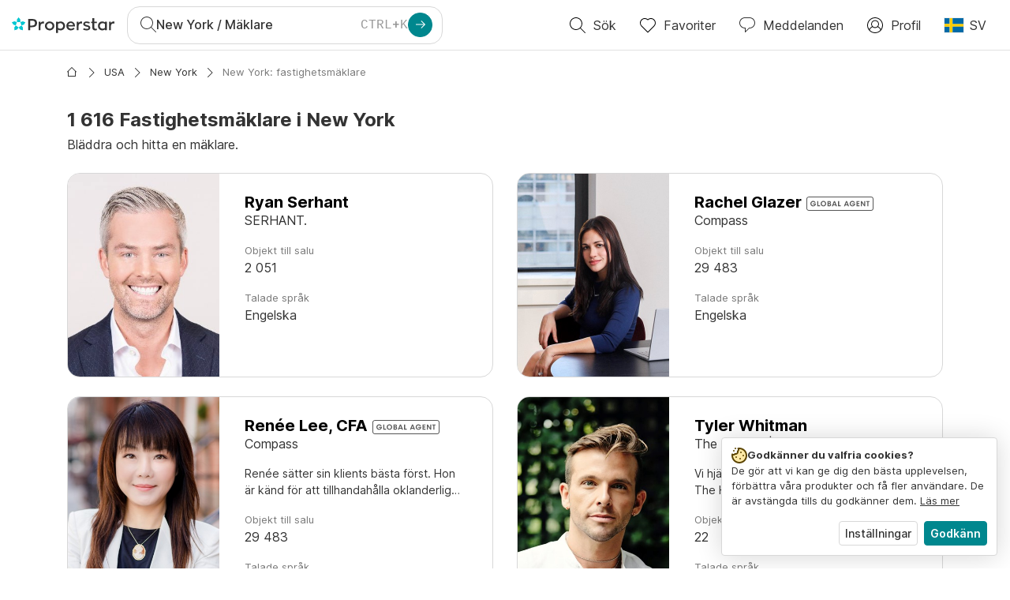

--- FILE ---
content_type: text/html; charset=utf-8
request_url: https://www.properstar.se/usa/new-york/fastighetsmaklare
body_size: 94994
content:
<!doctype html>
<html dir="ltr" lang="sv"><head><meta charSet="utf-8"/><link data-chunk="properstar" rel="preload" as="style" href="/assets/properstar.fd0922e310e7d0d2f82f.css"/><link data-chunk="app" rel="preload" as="script" href="/assets/runtime.dade199a018ff316f7f5.js"/><link data-chunk="app" rel="preload" as="script" href="/assets/10459.d8e631094b6e8baebd32.js"/><link data-chunk="app" rel="preload" as="script" href="/assets/app.e33783a21de2fc10f6ef.js"/><link data-chunk="properstar" rel="preload" as="script" href="/assets/properstar.f5ab23c6aeec9b75e0e9.js"/><link data-chunk="components-modals-AutocompleteModal" rel="preload" as="script" href="/assets/2609.5f88db6b24c936db2438.chunk.js"/><link data-chunk="components-modals-AutocompleteModal" rel="preload" as="script" href="/assets/components-modals-AutocompleteModal.cb139021c03f0137ebac.chunk.js"/><link data-chunk="containers-PlaceAgentsSearchPage" rel="preload" as="script" href="/assets/58354.b4e3c4ecf155bde2473a.chunk.js"/><link data-chunk="containers-PlaceAgentsSearchPage" rel="preload" as="script" href="/assets/10535.b9d528ab92590cb75ec0.chunk.js"/><link data-chunk="containers-PlaceAgentsSearchPage" rel="preload" as="script" href="/assets/containers-PlaceAgentsSearchPage.3cc56ddefdd5de84d6bd.chunk.js"/><link data-chunk="icons-search-thin-svg" rel="preload" as="script" href="/assets/icons-search-thin-svg.51d30ef548b12dbdeb82.chunk.js"/><link data-chunk="icons-arrow-right-thick-svg" rel="preload" as="script" href="/assets/icons-arrow-right-thick-svg.1aa001d3042cd0c62e8d.chunk.js"/><link data-chunk="icons-favorite-thin-svg" rel="preload" as="script" href="/assets/icons-favorite-thin-svg.47886d549791b401322b.chunk.js"/><link data-chunk="icons-chat-thin-svg" rel="preload" as="script" href="/assets/icons-chat-thin-svg.c4583a41af135206b99a.chunk.js"/><link data-chunk="icons-profile-thin-svg" rel="preload" as="script" href="/assets/icons-profile-thin-svg.82245d888bfbfccb4c2b.chunk.js"/><link data-chunk="icons-currency-20px-thin-svg" rel="preload" as="script" href="/assets/icons-currency-20px-thin-svg.1455690bd5209cddd349.chunk.js"/><link data-chunk="icons-arrow-right-thin-small-svg" rel="preload" as="script" href="/assets/icons-arrow-right-thin-small-svg.a9b4623940a185d1ef8b.chunk.js"/><link data-chunk="icons-house-thin-small-svg" rel="preload" as="script" href="/assets/icons-house-thin-small-svg.272b86837d92902acda0.chunk.js"/><link data-chunk="icons-previous-svg" rel="preload" as="script" href="/assets/icons-previous-svg.baa6deee1ffdb714cfb9.chunk.js"/><link data-chunk="icons-next-svg" rel="preload" as="script" href="/assets/icons-next-svg.cd795a8019b1b138f49c.chunk.js"/><link data-chunk="icons-socialfacebook-svg" rel="preload" as="script" href="/assets/icons-socialfacebook-svg.45c0e9933550c3725da6.chunk.js"/><link data-chunk="icons-socialtwitter-svg" rel="preload" as="script" href="/assets/icons-socialtwitter-svg.0d0a0ffc050433fc8dda.chunk.js"/><link data-chunk="icons-socialinstagram-svg" rel="preload" as="script" href="/assets/icons-socialinstagram-svg.3eb5715768f2dc214b74.chunk.js"/><link data-chunk="icons-sociallinkedin-svg" rel="preload" as="script" href="/assets/icons-sociallinkedin-svg.02d37467ad58d3cddd0d.chunk.js"/><link data-chunk="icons-cookies-svg" rel="preload" as="script" href="/assets/icons-cookies-svg.022f44f6ba18c92f68dd.chunk.js"/><script>
      (function(w,d,s,l,i){w[l]=w[l]||[];gtag('consent','default',{"ad_storage":"denied","ad_user_data":"denied","ad_personalization":"denied","analytics_storage":"denied","personalization":"denied","security_storage":"denied"});
        w[l].push({'gtm.start': new Date().getTime(),event:'gtm.js', "culture":"sv","countryISO":"se","isTestEnvironment":false,"profile":{"id":635458193,"code":428391,"createdByAccountId":2,"creationDate":"2021-01-12T12:02:46.7","updateDate":"2025-03-26T06:08:44.917","lastVisitDate":"2026-01-17T02:23:00.807","regionalSettings":{"language":"en","currencyId":"EUR","isMetric":true},"profileType":"Bot","botType":"Generic Bot","authenticationState":"GuestUnknown","contactTypes":["Buyer"],"hubSpotContactId":21251326}});
      var f=d.getElementsByTagName(s)[0],j=d.createElement(s),dl=l!='dataLayer'?'&l='+l:'';
      j.async=true;j.src=
      'https://www.googletagmanager.com/gtm.js?id='+i+dl;f.parentNode.insertBefore(j,f);
      function gtag() {w[l].push(arguments);}
      })(window,document,'script','dataLayer','GTM-NLXM2K');
    </script><title data-react-helmet="true">New York: fastighetsmäklare - Properstar</title><link data-react-helmet="true" rel="canonical" href="https://www.properstar.se/usa/new-york/fastighetsmaklare"/><link data-react-helmet="true" rel="alternate" href="https://www.properstar.se/usa/new-york/fastighetsmaklare" hrefLang="sv"/><link data-react-helmet="true" rel="alternate" href="https://www.properstar.ae/%D8%A7%D9%84%D9%88%D9%84%D8%A7%D9%8A%D8%A7%D8%AA-%D8%A7%D9%84%D9%85%D8%AA%D8%AD%D8%AF%D8%A9/%D9%86%D9%8A%D9%88%D9%8A%D9%88%D8%B1%D9%83/wklaa-aqarat" hrefLang="ar-AE"/><link data-react-helmet="true" rel="alternate" href="https://www.properstar.at/usa/new-york/immobilienmakler" hrefLang="de-AT"/><link data-react-helmet="true" rel="alternate" href="https://www.properstar.be/verenigde-staten/new-york-city/vastgoedmakelaars" hrefLang="nl-BE"/><link data-react-helmet="true" rel="alternate" href="https://www.properstar.be/etats-unis/new-york/agents-immobiliers" hrefLang="fr-BE"/><link data-react-helmet="true" rel="alternate" href="https://www.properstar.be/usa/new-york/immobilienmakler" hrefLang="de-BE"/><link data-react-helmet="true" rel="alternate" href="https://www.properstar.ca/united-states/new-york/real-estate-agents" hrefLang="en-CA"/><link data-react-helmet="true" rel="alternate" href="https://www.properstar.ca/etats-unis/new-york/agents-immobiliers" hrefLang="fr-CA"/><link data-react-helmet="true" rel="alternate" href="https://www.properstar.ch/etats-unis/new-york/agents-immobiliers" hrefLang="fr-CH"/><link data-react-helmet="true" rel="alternate" href="https://www.properstar.ch/usa/new-york/immobilienmakler" hrefLang="de-CH"/><link data-react-helmet="true" rel="alternate" href="https://www.properstar.ch/stati-uniti/new-york/agenti-immobiliari" hrefLang="it-CH"/><link data-react-helmet="true" rel="alternate" href="https://www.properstar.co.nz/united-states/new-york/real-estate-agents" hrefLang="en-NZ"/><link data-react-helmet="true" rel="alternate" href="https://www.properstar.co.uk/united-states/new-york/real-estate-agents" hrefLang="en-GB"/><link data-react-helmet="true" rel="alternate" href="https://www.properstar.co.za/united-states/new-york/real-estate-agents" hrefLang="en-ZA"/><link data-react-helmet="true" rel="alternate" href="https://www.properstar.com/united-states/new-york/real-estate-agents" hrefLang="en-US"/><link data-react-helmet="true" rel="alternate" href="https://www.properstar.com/sjedinjene-drzave/new-york/agenti-za-nekretnine" hrefLang="hr"/><link data-react-helmet="true" rel="alternate" href="https://www.properstar.com/spojene-staty-americke/new-york/realitn%C3%AD-makl%C3%A9ri" hrefLang="sk"/><link data-react-helmet="true" rel="alternate" href="https://www.properstar.com.au/united-states/new-york/real-estate-agents" hrefLang="en-AU"/><link data-react-helmet="true" rel="alternate" href="https://www.properstar.com.br/estados-unidos/nova-york/agentes-imobiliarios" hrefLang="pt-BR"/><link data-react-helmet="true" rel="alternate" href="https://www.properstar.com.mx/estados-unidos/nueva-york/agentes-inmobiliarios" hrefLang="es-MX"/><link data-react-helmet="true" rel="alternate" href="https://www.properstar.com.tr/birlesik-devletler/new-york/emlak-acenteleri" hrefLang="tr"/><link data-react-helmet="true" rel="alternate" href="https://www.properstar.cz/spojene-staty-americke/new-york/realitni-makleri" hrefLang="cs"/><link data-react-helmet="true" rel="alternate" href="https://www.properstar.de/usa/new-york/immobilienmakler" hrefLang="de-DE"/><link data-react-helmet="true" rel="alternate" href="https://www.properstar.dk/usa/new-york-city/ejendomsmaeglere" hrefLang="da"/><link data-react-helmet="true" rel="alternate" href="https://www.properstar.es/estados-unidos/nueva-york/agentes-inmobiliarios" hrefLang="es-ES"/><link data-react-helmet="true" rel="alternate" href="https://www.properstar.fr/etats-unis/new-york/agents-immobiliers" hrefLang="fr-FR"/><link data-react-helmet="true" rel="alternate" href="https://www.properstar.gr/%CE%B7%CE%BD%CF%89%CE%BC%CE%B5%CE%BD%CE%B5%CF%82-%CF%80%CE%BF%CE%BB%CE%B9%CF%84%CE%B5%CE%B9%CE%B5%CF%82/nea-yorkh/%CE%9A%CF%84%CE%B7%CE%BC%CE%B1%CF%84%CE%BF%CE%BC%CE%B5%CF%83%CE%AF%CF%84%CE%B5%CF%82" hrefLang="el"/><link data-react-helmet="true" rel="alternate" href="https://www.properstar.hk/united-states/new-york/real-estate-agents" hrefLang="en-HK"/><link data-react-helmet="true" rel="alternate" href="https://www.properstar.ie/united-states/new-york/real-estate-agents" hrefLang="en-IE"/><link data-react-helmet="true" rel="alternate" href="https://www.properstar.in/united-states/new-york/real-estate-agents" hrefLang="en-IN"/><link data-react-helmet="true" rel="alternate" href="https://www.properstar.it/stati-uniti/new-york/agenti-immobiliari" hrefLang="it"/><link data-react-helmet="true" rel="alternate" href="https://www.properstar.jp/%E3%82%A2%E3%83%A1%E3%83%AA%E3%82%AB%E5%90%88%E8%A1%86%E5%9B%BD/%E3%83%8B%E3%83%A5%E3%83%BC%E3%83%A8%E3%83%BC%E3%82%AF/%E4%B8%8D%E5%8B%95%E7%94%A3%E6%A5%AD%E8%80%85" hrefLang="ja"/><link data-react-helmet="true" rel="alternate" href="https://www.properstar.li/usa/new-york/immobilienmakler" hrefLang="de-LI"/><link data-react-helmet="true" rel="alternate" href="https://www.properstar.lu/etats-unis/new-york/agents-immobiliers" hrefLang="fr-LU"/><link data-react-helmet="true" rel="alternate" href="https://www.properstar.lu/usa/new-york/immobilienmakler" hrefLang="de-LU"/><link data-react-helmet="true" rel="alternate" href="https://www.properstar.mu/united-states/new-york/real-estate-agents" hrefLang="en-MU"/><link data-react-helmet="true" rel="alternate" href="https://www.properstar.nl/verenigde-staten/new-york-city/vastgoedmakelaars" hrefLang="nl"/><link data-react-helmet="true" rel="alternate" href="https://www.properstar.ph/united-states/new-york/real-estate-agents" hrefLang="en-PH"/><link data-react-helmet="true" rel="alternate" href="https://www.properstar.pl/stany-zjednoczone/nowy-jork/agenci-nieruchomosci" hrefLang="pl"/><link data-react-helmet="true" rel="alternate" href="https://www.properstar.pt/estados-unidos/nova-york/agentes-imobiliarios" hrefLang="pt-PT"/><link data-react-helmet="true" rel="alternate" href="https://www.properstar.qa/%D8%A7%D9%84%D9%88%D9%84%D8%A7%D9%8A%D8%A7%D8%AA-%D8%A7%D9%84%D9%85%D8%AA%D8%AD%D8%AF%D8%A9/%D9%86%D9%8A%D9%88%D9%8A%D9%88%D8%B1%D9%83/wklaa-aqarat" hrefLang="ar-QA"/><link data-react-helmet="true" rel="alternate" href="https://www.properstar.ro/statele-unite-ale-americii/new-york/agenti-imobiliari" hrefLang="ro"/><link data-react-helmet="true" rel="alternate" href="https://www.properstar.ru/%D1%81%D0%BE%D0%B5%D0%B4%D0%B8%D0%BD%D0%B5%D0%BD%D0%BD%D1%8B%D0%B5-%D1%88%D1%82%D0%B0%D1%82%D1%8B-%D0%B0%D0%BC%D0%B5%D1%80%D0%B8%D0%BA%D0%B8/nyu-jork/%D0%B0%D0%B3%D0%B5%D0%BD%D1%82%D1%8B-%D0%BF%D0%BE-%D0%BD%D0%B5%D0%B4%D0%B2%D0%B8%D0%B6%D0%B8%D0%BC%D0%BE%D1%81%D1%82%D0%B8" hrefLang="ru"/><link data-react-helmet="true" rel="alternate" href="https://www.properstar.sg/united-states/new-york/real-estate-agents" hrefLang="en-SG"/><link data-react-helmet="true" rel="alternate" href="https://www.sodichan.com/%E7%BE%8E%E5%9B%BD/%E7%BA%BD%E7%BA%A6/%E6%88%BF%E4%BA%A7%E4%B8%AD%E4%BB%8B" hrefLang="zh"/><link data-react-helmet="true" rel="alternate" href="https://www.sodichan.com/%E7%BE%8E%E5%9B%BD/%E7%BA%BD%E7%BA%A6/%E6%88%BF%E4%BA%A7%E4%B8%AD%E4%BB%8B" hrefLang="zh-Hans-HK"/><link data-react-helmet="true" rel="next" href="https://www.properstar.se/usa/new-york/fastighetsmaklare?p=2"/><meta data-react-helmet="true" name="robots" content="index, follow"/><meta data-react-helmet="true" name="description" content="Get help from local real estate market experts."/><meta data-react-helmet="true" property="og:url" content="https://www.properstar.se/usa/new-york/fastighetsmaklare"/><meta data-react-helmet="true" property="og:type" content="website"/><meta data-react-helmet="true" property="og:title" content="New York: fastighetsmäklare"/><meta data-react-helmet="true" property="og:description" content="Get help from local real estate market experts."/><meta data-react-helmet="true" property="og:site_name" content="Properstar"/><meta data-react-helmet="true" property="og:locale" content="sv"/><meta data-react-helmet="true" property="og:image" content="https://res.listglobally.com/places/2208437/733639afc6d0bf5f181815ff6366b842?fit=fill&amp;w=800&amp;h=420"/><meta data-react-helmet="true" property="og:image:width" content="800"/><meta data-react-helmet="true" property="og:image:height" content="420"/><link rel="icon" type="image/png" href="/assets/properstar/favicon-16x16.png" sizes="16x16"/><link rel="icon" type="image/png" href="/assets/properstar/favicon-32x32.png" sizes="32x32"/><link rel="icon" type="image/png" href="/assets/properstar/favicon-96x96.png" sizes="96x96"/><link rel="icon" type="image/png" href="/assets/properstar/favicon-120x120.png" sizes="120x120"/><link rel="icon" type="image/png" sizes="192x192" href="/assets/properstar/android-icon-192x192.png"/><link rel="apple-touch-icon-precomposed" sizes="57x57" href="/assets/properstar/apple-touch-icon-57x57.png"/><link rel="apple-touch-icon-precomposed" sizes="60x60" href="/assets/properstar/apple-touch-icon-60x60.png"/><link rel="apple-touch-icon-precomposed" sizes="72x72" href="/assets/properstar/apple-touch-icon-72x72.png"/><link rel="apple-touch-icon-precomposed" sizes="76x76" href="/assets/properstar/apple-touch-icon-76x76.png"/><link rel="apple-touch-icon-precomposed" sizes="114x114" href="/assets/properstar/apple-touch-icon-114x114.png"/><link rel="apple-touch-icon-precomposed" sizes="120x120" href="/assets/properstar/apple-touch-icon-120x120.png"/><link rel="apple-touch-icon-precomposed" sizes="144x144" href="/assets/properstar/apple-touch-icon-144x144.png"/><link rel="apple-touch-icon-precomposed" sizes="152x152" href="/assets/properstar/apple-touch-icon-152x152.png"/><link rel="apple-touch-icon-precomposed" sizes="180x180" href="/assets/properstar/apple-touch-icon-180x180.png"/><link rel="mask-icon" href="/assets/properstar/safari-pinned-tab.svg" color="#00878E"/><meta name="msapplication-TileColor" content="#00878E"/><meta name="msapplication-TileImage" content="/assets/properstar/mstile-144x144.png"/><meta name="msapplication-square70x70logo" content="/assets/properstar/mstile-70x70.png"/><meta name="msapplication-square150x150logo" content="/assets/properstar/mstile-150x150.png"/><meta name="msapplication-wide310x150logo" content="/assets/properstar/mstile-310x150.png"/><meta name="msapplication-square310x310logo" content="/assets/properstar/mstile-310x310.png"/><link rel="manifest" href="/assets/properstar/manifest.webmanifest"/><meta name="theme-color" content="#00878E"/><link rel="shortcut icon" type="image/x-icon" href="/assets/properstar/favicon.ico"/><meta name="application-name" content="Properstar"/><meta name="format-detection" content="telephone=no"/><meta name="viewport" content="width=device-width, initial-scale=1.0, maximum-scale=1.0, user-scalable=no, viewport-fit=cover, interactive-widget=resizes-content"/><script data-react-helmet="true" type="application/ld+json">{"@context":"http://schema.org","@type":"BreadcrumbList","itemListElement":[{"@type":"ListItem","position":1,"name":"Homepage","item":"https://www.properstar.se/"},{"@type":"ListItem","position":2,"name":"USA","item":"https://www.properstar.se/usa/fastighetsmaklare"},{"@type":"ListItem","position":3,"name":"New York","item":"https://www.properstar.se/usa/new-york-l1-5/fastighetsmaklare"},{"@type":"ListItem","position":4,"name":"New York: fastighetsmäklare","item":"https://www.properstar.se/usa/new-york/fastighetsmaklare"}]}</script><link data-chunk="properstar" rel="stylesheet" href="/assets/properstar.fd0922e310e7d0d2f82f.css"/></head><body><noscript><iframe style="display:none;visibility:hidden" src="//www.googletagmanager.com/ns.html?id=GTM-NLXM2K" height="0" width="0"></iframe></noscript><main id="app"><div class="page-template place-agents-page-container place-page"><div class="header"><div class="header-inner"><div class="header-inner-logo"><a class="link header-inner-logo-link" data-gtm-nav-click="Logo" href="/"></a></div><div class="filter-autocomplete-wrapper"><button type="button" class="autocomplete-cta-button filter-autocomplete-cta btn btn-outline-secondary"><div class="icon-bubble-wrapper"><i class="icon" aria-hidden="true"><span class="icon-wrapper" data-icon-name="search-thin"><svg width="20" height="20"><defs><path id="search-thin_svg__a" d="M8 15c-3.86 0-7-3.141-7-7 0-3.86 3.14-7 7-7s7 3.14 7 7c0 3.859-3.14 7-7 7m11.854 4.146l-5.863-5.862A7.958 7.958 0 0016 8c0-4.411-3.59-8-8-8-4.411 0-8 3.589-8 8 0 4.41 3.589 8 8 8a7.958 7.958 0 005.284-2.01l5.862 5.864a.502.502 0 00.708 0 .502.502 0 000-.708"></path></defs><use xlink:href="#search-thin_svg__a" fill-rule="evenodd"></use></svg></span></i></div><div class="search-target-values"><span class="search-target-name">New York</span><span class="page-name"><span> / </span><span>Mäklare</span></span></div><i class="icon btn btn-primary btn-sm icon-only with-icon autocomplete-cta-arrow small" aria-hidden="true"><span class="icon-wrapper" data-icon-name="arrow-right-thick"><svg viewBox="0 0 20 20"><path d="M1 9h15.586l-5.293-5.293a.999.999 0 111.414-1.414l7 7a.999.999 0 010 1.414l-7 7a.997.997 0 01-1.414 0 .999.999 0 010-1.414L16.586 11H1a1 1 0 110-2" fill-rule="evenodd"></path></svg></span></i></button></div><nav class="main-navigation"><li class="list-item main-navigation-item primary-item"><a class="link main-navigation-item-link" data-gtm-nav-click="Search" href="/"><i class="icon" aria-hidden="true"><span class="icon-wrapper" data-icon-name="search-thin"><svg width="20" height="20"><defs><path id="search-thin_svg__a" d="M8 15c-3.86 0-7-3.141-7-7 0-3.86 3.14-7 7-7s7 3.14 7 7c0 3.859-3.14 7-7 7m11.854 4.146l-5.863-5.862A7.958 7.958 0 0016 8c0-4.411-3.59-8-8-8-4.411 0-8 3.589-8 8 0 4.41 3.589 8 8 8a7.958 7.958 0 005.284-2.01l5.862 5.864a.502.502 0 00.708 0 .502.502 0 000-.708"></path></defs><use xlink:href="#search-thin_svg__a" fill-rule="evenodd"></use></svg></span></i><span class="nav-item-text">Sök</span></a></li><li class="list-item main-navigation-item primary-item"><a class="link main-navigation-item-link" data-gtm-nav-click="Favorites" href="/favorites"><i class="icon" aria-hidden="true"><span class="icon-wrapper" data-icon-name="favorite-thin"><svg width="20" height="20" viewBox="0 0 20 20"><g fill-rule="evenodd"><path d="M6.065 2a5.052 5.052 0 00-3.582 1.48A5.04 5.04 0 001 7.062c0 1.353.527 2.625 1.483 3.582L10 18.16l7.517-7.516A5.036 5.036 0 0019 7.062a5.036 5.036 0 00-1.483-3.582 5.072 5.072 0 00-7.163 0 .499.499 0 01-.707 0A5.052 5.052 0 006.065 2M10 19.367a.5.5 0 01-.353-.146l-7.871-7.87A6.027 6.027 0 010 7.062c0-1.62.631-3.143 1.776-4.289C4.026.523 7.621.416 10 2.446c2.38-2.03 5.974-1.924 8.224.327A6.027 6.027 0 0120 7.063a6.027 6.027 0 01-1.776 4.288l-7.87 7.87a.504.504 0 01-.354.146" fill-rule="nonzero"></path></g></svg></span></i><span class="nav-item-text">Favoriter</span></a></li><li class="list-item main-navigation-item primary-item"><a href="/messages/" class="link main-navigation-item-link" data-gtm-nav-click="Chat"><i class="icon" aria-hidden="true"><span class="icon-wrapper" data-icon-name="chat-thin"><svg viewBox="0 0 20 20"><path d="M7 1C3.691 1 1 3.691 1 7s2.691 6 6 6h.5a.5.5 0 01.5.5v3.793l4.146-4.147A.504.504 0 0112.5 13h.5c3.309 0 6-2.691 6-6s-2.691-6-6-6H7zm.5 18a.5.5 0 01-.5-.5V14c-3.86 0-7-3.141-7-7s3.14-7 7-7h6c3.86 0 7 3.141 7 7s-3.14 7-7 7h-.293l-4.853 4.854A.504.504 0 017.5 19z" fill="#333" fill-rule="evenodd"></path></svg></span></i><span class="nav-item-text">Meddelanden</span></a></li><li class="list-item main-navigation-item profile-settings settings-holder"><div class="profile-settings-dropdown dropdown dropup"><button data-gtm-nav-click="Profile" aria-haspopup="true" class="btn btn-dropdown-toggle main-navigation-item-link" aria-expanded="false"><i class="icon" aria-hidden="true"><span class="icon-wrapper" data-icon-name="profile-thin"><svg width="20" height="20" viewBox="0 0 20 20"><g fill-rule="evenodd"><path d="M10 0C4.48 0 0 4.48 0 10s4.48 10 10 10 10-4.48 10-10S15.52 0 10 0zM6.706 12.261a7.54 7.54 0 00-3.524 3.612A8.981 8.981 0 0010 19a8.981 8.981 0 006.818-3.127 7.54 7.54 0 00-3.524-3.612A4.98 4.98 0 0110 13.5a4.98 4.98 0 01-3.294-1.239zm10.787 2.724A8.954 8.954 0 0019 10c0-4.967-4.033-9-9-9s-9 4.033-9 9c0 1.843.555 3.558 1.507 4.985A8.547 8.547 0 016 11.5a5.003 5.003 0 014-8 5.003 5.003 0 014 8 8.548 8.548 0 013.492 3.486zM10 12.5c-2.208 0-4-1.792-4-4 0-2.207 1.792-4 4-4s4 1.793 4 4c0 2.208-1.792 4-4 4z"></path></g></svg></span></i><span class="nav-item-text">Profil</span></button><div tabindex="-1" role="menu" aria-hidden="true" class="dropdown-menu dropdown-menu-end" data-bs-popper="static"></div></div></li><li class="list-item regional-settings users-allowed"><div class="regional-setting-dropdown dropdown"><button data-gtm-nav-click="Regional Settings" aria-haspopup="true" class="btn btn-dropdown-toggle main-navigation-item-link" aria-expanded="false"><div class="culture-item"><div class="flag"><picture><source srcSet="/assets/flags/1x/se.png 1x, /assets/flags/2x/se.png 2x"/><img src="/assets/flags/1x/se.png" alt="SE"/></picture></div><div class="captions"><div class="primary-caption">SV</div></div></div></button><div tabindex="-1" role="menu" aria-hidden="true" class="dropdown-menu dropdown-menu-end" data-bs-popper="static"><div class="settings-holder-panel regional-panel"><span class="settings-holder-panel-title">Webbläsarpreferenser</span><button type="button" data-gtm-nav-click="Regional Settings - Culture" class="settings-holder-item btn btn-tertiary"><div class="button-content"><div class="flag"><picture><source srcSet="/assets/flags/1x/se.png 1x, /assets/flags/2x/se.png 2x"/><img src="/assets/flags/1x/se.png" alt="SE"/></picture></div>Svenska, Sverige</div></button><button type="button" data-gtm-nav-click="Regional Settings - Currency" class="settings-holder-item btn btn-tertiary with-icon"><div class="button-icon icon-left have-icon"><i class="icon" aria-hidden="true"><span class="icon-wrapper" data-icon-name="currency-20px-thin"><svg width="20" height="20"><path d="M9.5 0C14.165 0 18 1.678 18 4l.001 1.382C19.247 6.068 20 6.971 20 8v3c0 1.281-1.168 2.366-2.998 3.082L17 16c0 2.322-3.835 4-8.5 4S0 18.322 0 16v-3c0-1.281 1.168-2.366 2.998-3.082v-.3C1.753 8.932 1 8.029 1 7V4c0-2.322 3.835-4 8.5-4zm6.502 14.927C14.566 16.195 11.732 17 8.5 17s-6.064-.805-7.501-2.072L1 16c0 1.544 3.328 3 7.5 3s7.5-1.456 7.5-3l.002-1.073zM3 11l-.152.069C1.695 11.607 1 12.294 1 13c0 1.544 3.328 3 7.5 3 2.469 0 4.642-.51 6.005-1.246-.936.16-1.949.246-3.005.246C6.835 15 3 13.322 3 11zm16.002-1.073C17.566 11.195 14.732 12 11.5 12c-2.981 0-5.624-.685-7.143-1.786l-.358-.131L4 11c0 1.544 3.328 3 7.5 3s7.5-1.456 7.5-3l.002-1.073zm-1-3.378L18 7c0 2.149-3.285 3.747-7.473 3.973L11.5 11c4.172 0 7.5-1.456 7.5-3 0-.51-.363-1.01-.999-1.451zm-1-.622C15.566 7.195 12.732 8 9.5 8s-6.064-.805-7.501-2.072L2 7c0 1.544 3.328 3 7.5 3S17 8.544 17 7l.002-1.073zM9.5 1C5.328 1 2 2.456 2 4s3.328 3 7.5 3S17 5.544 17 4c0-1.508-3.175-2.932-7.21-2.998L9.5 1z" fill="#333" fill-rule="evenodd"></path></svg></span></i></div><div class="button-content">SEK</div></button></div></div></div></li></nav></div></div><div class="search-filters"><div class="search-inner-autocomplete"><div class="filter-autocomplete-wrapper"><button type="button" class="autocomplete-cta-button filter-autocomplete-cta btn btn-outline-secondary"><div class="icon-bubble-wrapper"><i class="icon" aria-hidden="true"><span class="icon-wrapper" data-icon-name="search-thin"><svg width="20" height="20"><defs><path id="search-thin_svg__a" d="M8 15c-3.86 0-7-3.141-7-7 0-3.86 3.14-7 7-7s7 3.14 7 7c0 3.859-3.14 7-7 7m11.854 4.146l-5.863-5.862A7.958 7.958 0 0016 8c0-4.411-3.59-8-8-8-4.411 0-8 3.589-8 8 0 4.41 3.589 8 8 8a7.958 7.958 0 005.284-2.01l5.862 5.864a.502.502 0 00.708 0 .502.502 0 000-.708"></path></defs><use xlink:href="#search-thin_svg__a" fill-rule="evenodd"></use></svg></span></i></div><div class="search-target-values"><span class="search-target-name">New York</span><span class="page-name"><span> / </span><span>Mäklare</span></span></div></button></div></div></div><div class="page-template-wrapper"><div class="page-template-wrapper-content"><div class="place-agents-head container"><div class="main-wrapper"><div class="breadcrumb-container"><nav class="" aria-label="breadcrumb"><ol class="breadcrumb"><li class="breadcrumb-item"><i class="icon separator small" aria-hidden="true"><span class="icon-wrapper" data-icon-name="arrow-right-thin-small"><svg width="12" height="12" viewBox="0 0 12 12"><g fill-rule="evenodd"><path d="M3.854 11.854l5.5-5.5a.502.502 0 000-.708l-5.5-5.5a.502.502 0 00-.708.708L8.293 6l-5.147 5.146a.502.502 0 00.708.708z"></path></g></svg></span></i><a class="link breadcrumb-text" dir="auto" data-gtm-click="breadcrumb-link" href="/"><i class="icon" aria-hidden="true"><span class="icon-wrapper" data-icon-name="house-thin-small"><svg width="12" height="12" viewBox="0 0 12 12"><g fill-rule="evenodd"><path d="M2 11h8V5.207l-4-4-4 4V11zm8.5 1h-9a.5.5 0 01-.5-.5V6.207l-.146.147a.502.502 0 01-.708-.708l5.5-5.5a.502.502 0 01.708 0l5.5 5.5a.502.502 0 010 .708.502.502 0 01-.708 0L11 6.207V11.5a.5.5 0 01-.5.5z"></path></g></svg></span></i></a></li><li class="breadcrumb-item"><i class="icon separator small" aria-hidden="true"><span class="icon-wrapper" data-icon-name="arrow-right-thin-small"><svg width="12" height="12" viewBox="0 0 12 12"><g fill-rule="evenodd"><path d="M3.854 11.854l5.5-5.5a.502.502 0 000-.708l-5.5-5.5a.502.502 0 00-.708.708L8.293 6l-5.147 5.146a.502.502 0 00.708.708z"></path></g></svg></span></i><a class="link breadcrumb-text" dir="auto" data-gtm-click="breadcrumb-link" href="/usa/fastighetsmaklare">USA</a></li><li class="breadcrumb-item"><i class="icon separator small" aria-hidden="true"><span class="icon-wrapper" data-icon-name="arrow-right-thin-small"><svg width="12" height="12" viewBox="0 0 12 12"><g fill-rule="evenodd"><path d="M3.854 11.854l5.5-5.5a.502.502 0 000-.708l-5.5-5.5a.502.502 0 00-.708.708L8.293 6l-5.147 5.146a.502.502 0 00.708.708z"></path></g></svg></span></i><a class="link breadcrumb-text" dir="auto" data-gtm-click="breadcrumb-link" href="/usa/new-york-l1-5/fastighetsmaklare">New York</a></li><li class="active breadcrumb-item" aria-current="page"><i class="icon separator small" aria-hidden="true"><span class="icon-wrapper" data-icon-name="arrow-right-thin-small"><svg width="12" height="12" viewBox="0 0 12 12"><g fill-rule="evenodd"><path d="M3.854 11.854l5.5-5.5a.502.502 0 000-.708l-5.5-5.5a.502.502 0 00-.708.708L8.293 6l-5.147 5.146a.502.502 0 00.708.708z"></path></g></svg></span></i><span class="breadcrumb-text" dir="auto">New York: fastighetsmäklare</span></li></ol></nav></div></div></div><div class="place-agents-list-wrapper container"><div class="place-agents-list-description"><h1 class="heading" dir="auto"><span>1 616 Fastighetsmäklare i New York</span></h1><span>Bläddra och hitta en mäklare.</span></div><div class="place-agents-list"><article class="item"><picture class="picture-fit agent-avatar item-image"><img src="https://res.listglobally.com/users/1448569/4b51085bcc36e95d9373a6f0ef89d718?mode=crop&amp;width=384&amp;height=514&amp;format=jpeg" alt="Ryan Serhant" loading="lazy"/></picture><div class="item-names item-data"><a class="link stretched-link" href="/fastighetsmaklare/ryan-serhant1"><div class="agent-names"><div class="agent-name-inner"><h3 class="heading name" dir="auto">Ryan Serhant</h3><div class="agency">SERHANT.</div></div></div></a></div><div class="item-description item-data"><div class="item-features"><div class="feature"><span class="label">Objekt till salu</span><div class="value">2 051</div></div><div class="feature languages"><span class="label">Talade språk</span><div class="value">Engelska</div></div></div></div></article><article class="item"><picture class="picture-fit agent-avatar item-image"><img src="https://res.listglobally.com/users/745574/e85eeb4c4e4af93e896ddbc2c97d1635?mode=crop&amp;width=384&amp;height=514&amp;format=jpeg" alt="Rachel Glazer" loading="lazy"/></picture><div class="item-names item-data"><a class="link stretched-link" href="/fastighetsmaklare/rachel-glazer1"><div class="agent-names"><div class="agent-name-inner"><h3 class="heading name" dir="auto">Rachel Glazer</h3><div class="agency">Compass</div></div><div class="badge-container"><img src="/assets/1c1ca5d901370f95c2b6.svg" loading="lazy" class="badge"/></div></div></a></div><div class="item-description item-data"><div class="item-features"><div class="feature"><span class="label">Objekt till salu</span><div class="value">29 483</div></div><div class="feature languages"><span class="label">Talade språk</span><div class="value">Engelska</div></div></div></div></article><article class="item"><picture class="picture-fit agent-avatar item-image"><img src="https://res.listglobally.com/users/745847/671dc3108a93b586c1afb3b8e36a5b7b?mode=crop&amp;width=384&amp;height=514&amp;format=jpeg" alt="Renée Lee, CFA" loading="lazy"/></picture><div class="item-names item-data"><a class="link stretched-link" href="/fastighetsmaklare/renee-lee-cfa"><div class="agent-names"><div class="agent-name-inner"><h3 class="heading name" dir="auto">Renée Lee, CFA</h3><div class="agency">Compass</div></div><div class="badge-container"><img src="/assets/1c1ca5d901370f95c2b6.svg" loading="lazy" class="badge"/></div></div></a></div><div class="item-description item-data"><small class="item-bio">Renée sätter sin klients bästa först. Hon är känd för att tillhandahålla oklanderlig service och guidar osjälviskt sina kunder till deras specifika behov, allt från förstagångsköpare till erfarna investerare och säljare. Med 13 års erfarenhet av globala finansiella företag som ackrediterad CFA-finansanalytiker och 5+ år i branschen som grundare av hennes e-handelssmyckeföretag, förvärvade hon avancerade analytiska och effektiva marknadsförings- och förhandlingsfärdigheter för att ge sina kunder den mest omfattande, insiktsfulla informationen och tjänsterna. Hon maximerar potentialen och driver värde i varje fastighetstransaktion. Renée har åtagit sig att betjäna sina kunder med oöverträffad nivå av integritet, förtroende och lojalitet.

Renée tar också med sig sin kunskap och passion inom fastigheter för att betjäna sina kunder. Hon har bott på Manhattan i över 25 år och har hyrt, köpt och sålt sina egna hem, samt framgångsrikt investerat i New York fastigheter.

Renée är född i Hong Kong och uppvuxen i New York och talar även kantonesiska och mandarin, och arbetar för närvarande med kunder i USA och Asien. På fritiden tycker Renée om att resa, familjesammankomster och Barre-träning. Hon sitter också i styrelsen som sekreterare för en global ideell organisation, Chung Wah Tao Tak Tong, som hon hjälpte till att grunda i New York.

Renée ser fram emot att ta med sig sin expertis och passion för att tillgodose alla sina kunders fastighetsbehov. Med ett pålitligt team byggt under åren, i kombination med hennes erfarenhet, är Renée här för att ge vägledning från början till slut, vilket ger heltäckande service i att köpa, sälja, hyra, investera eller något av hennes klients fastighetsbehov.</small><div class="item-features"><div class="feature"><span class="label">Objekt till salu</span><div class="value">29 483</div></div><div class="feature languages"><span class="label">Talade språk</span><div class="value">Engelska, Kinesiska (kantonesiska), Kinesiska (mandarin)</div></div></div></div></article><article class="item"><picture class="picture-fit agent-avatar item-image"><img src="https://res.listglobally.com/users/1676834/2b42b70bf6f1706e4a6670cd14fcc801?mode=crop&amp;width=384&amp;height=514&amp;format=jpeg" alt="Tyler Whitman" loading="lazy"/></picture><div class="item-names item-data"><a class="link stretched-link" href="/fastighetsmaklare/tyler-whitman"><div class="agent-names"><div class="agent-name-inner"><h3 class="heading name" dir="auto">Tyler Whitman</h3><div class="agency">The Agency | Bridgehampton</div></div></div></a></div><div class="item-description item-data"><small class="item-bio">Vi hjälper köpare och säljare i NYC och The Hamptons att göra sina fastighetsdrömmar till verklighet.</small><div class="item-features"><div class="feature"><span class="label">Objekt till salu</span><div class="value">22</div></div><div class="feature languages"><span class="label">Talade språk</span><div class="value">Engelska</div></div></div></div></article><article class="item"><picture class="picture-fit agent-avatar item-image"><img src="https://res.listglobally.com/users/714895/5a974a22865ae096e25fbf83d6efa28c?mode=crop&amp;width=384&amp;height=514&amp;format=jpeg" alt="Peter Murdakhayev" loading="lazy"/></picture><div class="item-names item-data"><a class="link stretched-link" href="/fastighetsmaklare/peter-murdakhayev"><div class="agent-names"><div class="agent-name-inner"><h3 class="heading name" dir="auto">Peter Murdakhayev</h3><div class="agency">WINZONE REALTY INC</div></div><div class="badge-container"><img src="/assets/1c1ca5d901370f95c2b6.svg" loading="lazy" class="badge"/></div></div></a></div><div class="item-description item-data"><div class="item-features"><div class="feature"><span class="label">Objekt till salu</span><div class="value">3</div></div><div class="feature languages"><span class="label">Talade språk</span><div class="value">Engelska</div></div></div></div></article><article class="item"><picture class="picture-fit agent-avatar item-image"><img src="https://res.listglobally.com/users/745532/503bad56b1c5f1f2494e750000f1b0de?mode=crop&amp;width=384&amp;height=514&amp;format=jpeg" alt="Stacey Froelich" loading="lazy"/></picture><div class="item-names item-data"><a class="link stretched-link" href="/fastighetsmaklare/stacey-froelich1"><div class="agent-names"><div class="agent-name-inner"><h3 class="heading name" dir="auto">Stacey Froelich</h3><div class="agency">Compass</div></div><div class="badge-container"><img src="/assets/1c1ca5d901370f95c2b6.svg" loading="lazy" class="badge"/></div></div></a></div><div class="item-description item-data"><div class="item-features"><div class="feature"><span class="label">Objekt till salu</span><div class="value">29 483</div></div><div class="feature languages"><span class="label">Talade språk</span><div class="value">Engelska</div></div></div></div></article><article class="item"><picture class="picture-fit agent-avatar item-image"><img src="https://res.listglobally.com/users/691045/a609bfaf3318ff0023634c483595ab77?mode=crop&amp;width=384&amp;height=514&amp;format=jpeg" alt="Andy H. Kim" loading="lazy"/></picture><div class="item-names item-data"><a class="link stretched-link" href="/fastighetsmaklare/andy-h-kim"><div class="agent-names"><div class="agent-name-inner"><h3 class="heading name" dir="auto">Andy H. Kim</h3><div class="agency">Nest Seekers Westside, NY</div></div></div></a></div><div class="item-description item-data"><div class="item-features"><div class="feature"><span class="label">Objekt till salu</span><div class="value">22</div></div><div class="feature languages"><span class="label">Talade språk</span><div class="value">Engelska</div></div></div></div></article><article class="item"><picture class="picture-fit agent-avatar item-image"><img src="https://res.listglobally.com/users/746002/de68c59edd1695d8720b501c853e3e46?mode=crop&amp;width=384&amp;height=514&amp;format=jpeg" alt="Vickey Barron" loading="lazy"/></picture><div class="item-names item-data"><a class="link stretched-link" href="/fastighetsmaklare/vickey-barron1"><div class="agent-names"><div class="agent-name-inner"><h3 class="heading name" dir="auto">Vickey Barron</h3><div class="agency">Compass</div></div><div class="badge-container"><img src="/assets/1c1ca5d901370f95c2b6.svg" loading="lazy" class="badge"/></div></div></a></div><div class="item-description item-data"><div class="item-features"><div class="feature"><span class="label">Objekt till salu</span><div class="value">29 483</div></div><div class="feature languages"><span class="label">Talade språk</span><div class="value">Engelska</div></div></div></div></article><article class="item"><picture class="picture-fit agent-avatar item-image"><img src="https://res.listglobally.com/users/745687/a357388307f2d8e092ae70f1225d7f02?mode=crop&amp;width=384&amp;height=514&amp;format=jpeg" alt="James Morgan" loading="lazy"/></picture><div class="item-names item-data"><a class="link stretched-link" href="/fastighetsmaklare/james-morgan1"><div class="agent-names"><div class="agent-name-inner"><h3 class="heading name" dir="auto">James Morgan</h3><div class="agency">Compass</div></div><div class="badge-container"><img src="/assets/1c1ca5d901370f95c2b6.svg" loading="lazy" class="badge"/></div></div></a></div><div class="item-description item-data"><div class="item-features"><div class="feature"><span class="label">Objekt till salu</span><div class="value">29 483</div></div><div class="feature languages"><span class="label">Talade språk</span><div class="value">Engelska</div></div></div></div></article><article class="item"><picture class="picture-fit agent-avatar item-image"><img src="https://res.listglobally.com/users/1691750/4d0ff66a0e9b2bc8f458f6e3ec089eed?mode=crop&amp;width=384&amp;height=514&amp;format=jpeg" alt="Samuel Okine" loading="lazy"/></picture><div class="item-names item-data"><a class="link stretched-link" href="/fastighetsmaklare/samuel-okine"><div class="agent-names"><div class="agent-name-inner"><h3 class="heading name" dir="auto">Samuel Okine</h3><div class="agency">The Agency | Manhattan</div></div></div></a></div><div class="item-description item-data"><div class="item-features"><div class="feature"><span class="label">Objekt till salu</span><div class="value">164</div></div><div class="feature languages"><span class="label">Talade språk</span><div class="value">Engelska</div></div></div></div></article></div><div class="pagination"><ul class="search-pagination" role="navigation" aria-label="Pagination"><li class="page-link previous disabled"><a class="btn btn-secondary icon-only " tabindex="-1" role="button" aria-disabled="true" aria-label="Previous page" rel="prev"><i class="icon" aria-hidden="true"><span class="icon-wrapper" data-icon-name="previous"><svg width="20" height="20" viewBox="0 0 20 20"><defs><path d="M13 20a.502.502 0 01-.354-.146l-9.5-9.5a.502.502 0 010-.708l9.5-9.5a.502.502 0 01.708.708L4.207 10l9.147 9.146A.502.502 0 0113 20" id="previous_svg__a"></path></defs><g fill-rule="evenodd"><use xlink:href="#previous_svg__a"></use></g></svg></span></i></a></li><li class="page-link page-link active"><a rel="canonical" href="/usa/new-york/fastighetsmaklare" tabindex="-1" aria-label="Page 1 is your current page" aria-current="page">1</a></li><li class="page-link"><a rel="next" href="/usa/new-york/fastighetsmaklare?p=2" tabindex="0" aria-label="Page 2">2</a></li><li class="page-link split"><a role="button" tabindex="0" aria-label="Jump forward">...</a></li><li class="page-link next"><a class="btn btn-secondary icon-only" href="/usa/new-york/fastighetsmaklare?p=2" tabindex="0" role="button" aria-disabled="false" aria-label="Next page" rel="next"><i class="icon" aria-hidden="true"><span class="icon-wrapper" data-icon-name="next"><svg width="20" height="20" viewBox="0 0 20 20"><defs><path d="M16 20a.502.502 0 01-.354-.146l-9.5-9.5a.502.502 0 010-.708l9.5-9.5a.502.502 0 01.708.708L7.207 10l9.147 9.146A.502.502 0 0116 20" id="next_svg__a"></path></defs><g fill-rule="evenodd"><use transform="matrix(-1 0 0 1 22.5 0)" xlink:href="#next_svg__a"></use></g></svg></span></i></a></li></ul></div></div><div class="place-agents-children container"><h2 class="heading" dir="auto"><span>New York: fastighetsmäklare</span></h2><ul class="list columns"><li class="list-item"><a title="New York" class="link" href="/agents?placeId=ChIJpygSnlhYwokRL3OvxxS70D0"><div>New York<!-- --> (<!-- -->119<!-- -->)</div></a></li><li class="list-item"><a title="New York" class="link" href="/agents?placeId=ChIJPcvECI1ZwokRPJi-DLxJEug"><div>New York<!-- --> (<!-- -->113<!-- -->)</div></a></li><li class="list-item"><a title="New York" class="link" href="/agents?placeId=ChIJdzlESZlZwokRGa_e4LjKxUI"><div>New York<!-- --> (<!-- -->109<!-- -->)</div></a></li><li class="list-item"><a title="New York" class="link" href="/agents?placeId=ChIJmx5YFpNYwokRNsLnUJUCOPM"><div>New York<!-- --> (<!-- -->106<!-- -->)</div></a></li><li class="list-item"><a title="New York" class="link" href="/agents?placeId=ChIJGdq5FeRYwokRStOU5c3-Oj4"><div>New York<!-- --> (<!-- -->96<!-- -->)</div></a></li><li class="list-item"><a title="New York" class="link" href="/agents?placeId=ChIJ10KLdUlawokRxmIQu1GuCHk"><div>New York<!-- --> (<!-- -->86<!-- -->)</div></a></li><li class="list-item"><a title="New York" class="link" href="/agents?placeId=ChIJOXXD0ZBZwokRqhJJyFpgZQY"><div>New York<!-- --> (<!-- -->82<!-- -->)</div></a></li><li class="list-item"><a title="New York" class="link" href="/agents?placeId=ChIJweLRGPFYwokRlliBqvqpqcs"><div>New York<!-- --> (<!-- -->80<!-- -->)</div></a></li><li class="list-item"><a title="New York" class="link" href="/agents?placeId=ChIJz_9MnQVZwokRsBEXklLWZYs"><div>New York<!-- --> (<!-- -->74<!-- -->)</div></a></li><li class="list-item"><a title="New York" class="link" href="/agents?placeId=ChIJRU_IS6NYwokRenSluIW4jk8"><div>New York<!-- --> (<!-- -->73<!-- -->)</div></a></li><li class="list-item"><a title="10019 New York" class="link" href="/usa/new-york-10019/fastighetsmaklare"><div>10019 New York<!-- --> (<!-- -->64<!-- -->)</div></a></li><li class="list-item"><a title="New York" class="link" href="/agents?placeId=ChIJHa5fkWJYwokR_psiHLKKLQg"><div>New York<!-- --> (<!-- -->65<!-- -->)</div></a></li><li class="list-item"><a title="New York" class="link" href="/agents?placeId=ChIJ1y4LoKJYwokRUJX0Fsx5d-g"><div>New York<!-- --> (<!-- -->58<!-- -->)</div></a></li><li class="list-item"><a title="New York" class="link" href="/agents?placeId=ChIJ3Y2_-75YwokRbDP_sDQNfzw"><div>New York<!-- --> (<!-- -->56<!-- -->)</div></a></li><li class="list-item"><a title="New York" class="link" href="/agents?placeId=ChIJERczDApZwokRMEmaW3HTdqs"><div>New York<!-- --> (<!-- -->55<!-- -->)</div></a></li><li class="list-item"><a title="10025 New York" class="link" href="/agents?placeId=ChIJiwTXDiT2wokRNeaPOfoo6O4"><div>10025 New York<!-- --> (<!-- -->50<!-- -->)</div></a></li><li class="list-item"><a title="New York" class="link" href="/agents?placeId=ChIJLxYmJKFbwokRkHZU2XGCFRw"><div>New York<!-- --> (<!-- -->45<!-- -->)</div></a></li><li class="list-item"><a title="New York" class="link" href="/agents?placeId=ChIJd8nYzONawokRAfuVR6vG-eM"><div>New York<!-- --> (<!-- -->42<!-- -->)</div></a></li><li class="list-item"><a title="New York" class="link" href="/agents?placeId=ChIJJ0lE74pZwokRhNa5sMUkozk"><div>New York<!-- --> (<!-- -->38<!-- -->)</div></a></li><li class="list-item"><a title="New York" class="link" href="/agents?placeId=ChIJi1f9vQJZwokRo2fj7JXMuQY"><div>New York<!-- --> (<!-- -->35<!-- -->)</div></a></li><li class="list-item"><a title="New York" class="link" href="/agents?placeId=ChIJR4ZvuYhZwokRLZQgOmWSOVI"><div>New York<!-- --> (<!-- -->35<!-- -->)</div></a></li><li class="list-item"><a title="New York" class="link" href="/agents?placeId=ChIJ-8uhYIlawokR2-uYAdtPxJ8"><div>New York<!-- --> (<!-- -->34<!-- -->)</div></a></li><li class="list-item"><a title="New York" class="link" href="/agents?placeId=ChIJTdnRTahCwokRkmEPCHkLa0A"><div>New York<!-- --> (<!-- -->32<!-- -->)</div></a></li><li class="list-item"><button type="button" class="expand-button btn btn-link btn-sm"><span>Visa mer</span></button></li></ul></div></div><div class="footer-wrapper"><div class="footer"><div class="container"><div class="menus"><div class="menu download-apps-menu mt-lg-5 w-100 order-lg-last"><ul class="list"><li class="list-item"><h3 class="heading" dir="auto"><span>Ladda ned appen</span></h3></li><li class="list-item w-auto me-2 d-inline-block"><a href="https://apps.apple.com/app/apple-store/id1253028900?pt=118713609&amp;ct=ps_footer_app_store&amp;mt=8" target="_blank" class="link"><img src="/assets/images/app-store.svg" loading="lazy"/></a></li><li class="list-item w-auto d-inline-block"><a href="https://play.google.com/store/apps/details?id=com.listglobally.properstar&amp;utm_source=properstar&amp;utm_medium=website&amp;utm_campaign=footer" target="_blank" class="link"><img src="/assets/images/google-play.svg" loading="lazy"/></a></li></ul></div><div class="menu"><ul class="list"><li class="list-item"><h3 class="heading" dir="auto"><span>Resurser</span></h3></li><li class="list-item"><a class="link" href="/kopa-hus"><span>Guider för att köpa fastighet</span></a></li><li class="list-item"><a class="link" href="/sverige/huspris"><span>Huspriser</span></a></li></ul></div><div class="menu"><ul class="list"><li class="list-item"><h3 class="heading" dir="auto"><span>Om oss</span></h3></li><li class="list-item"><a class="link" href="/om-oss"><span>Vem är vi</span></a></li><li class="list-item"><a href="https://properstar.bamboohr.com/careers" target="_blank" class="link"><span>Bli en del av vårt team</span></a></li><li class="list-item"><a class="link" href="/contact"><span>Kontakta oss</span></a></li></ul></div><div class="menu"><ul class="list"><li class="list-item"><h3 class="heading" dir="auto"><span>För proffs</span></h3></li><li class="list-item"><a href="https://dashboard.properstar.com/sv/home?utm_medium=referrer&amp;utm_source=properstar&amp;utm_campaign=properstar_footer_agent_dashboard" target="_blank" class="link"><span>Mäklardashboard</span></a></li><li class="list-item"><a href="https://dashboard.properstar.com/sv/home?utm_medium=referrer&amp;utm_source=properstar&amp;utm_campaign=properstar_footer_advertise" target="_blank" class="link"><span>Publicera din annons</span></a></li></ul></div><div class="menu"><ul class="list"><li class="list-item"><h3 class="heading" dir="auto"><span>Rättslig</span></h3></li><li class="list-item"><a class="link" href="/villkor"><span>Villkor</span></a></li><li class="list-item"><a class="link" href="/integritetspolicy"><span>Integritetspolicy</span></a></li><li class="list-item"><a class="link" href="/cookiepolicy"><span>Cookiepolicy</span></a></li></ul></div></div></div></div><div class="footer-additional"><div class="container"><div class="columns"><div class="column"><div class="social-media-icons"><ul class="list"><li class="list-item"><a href="https://Facebook.com/ProperstarRealEstate/" target="_blank" class="link"><i class="icon" aria-hidden="true"><span class="icon-wrapper" data-icon-name="socialfacebook"><svg width="20" height="20" viewBox="0 0 20 20"><g fill="none" fill-rule="evenodd"><path d="M15.292 6.476h-3.165V4.4c0-.778.518-.961.88-.961h2.233V.013L12.165 0C8.751 0 7.974 2.556 7.974 4.191v2.285H6v3.531h1.974V20h4.153v-9.993h2.803l.362-3.531z" fill="#FFF"></path></g></svg></span></i></a></li><li class="list-item"><a href="https://Twitter.com/ProperstarCom" target="_blank" class="link"><i class="icon" aria-hidden="true"><span class="icon-wrapper" data-icon-name="socialtwitter"><svg width="20" height="20" fill="none"><path d="M15.272 1.587h2.811l-6.142 7.02 7.226 9.552h-5.658l-4.43-5.794-5.07 5.794H1.194l6.57-7.509L.833 1.587h5.801l4.005 5.295 4.633-5.295zm-.987 14.889h1.558L5.788 3.18H4.116l10.17 13.295z" fill="currentColor"></path></svg></span></i></a></li><li class="list-item"><a href="https://Instagram.com/properstar_com" target="_blank" class="link"><i class="icon" aria-hidden="true"><span class="icon-wrapper" data-icon-name="socialinstagram"><svg width="20" height="20" viewBox="0 0 20 20"><g fill="none" fill-rule="evenodd"><path d="M10 0c2.716 0 3.056.012 4.123.06 1.064.049 1.791.218 2.427.465a4.902 4.902 0 011.772 1.153 4.902 4.902 0 011.153 1.772c.247.636.416 1.363.465 2.427.048 1.067.06 1.407.06 4.123s-.012 3.056-.06 4.123c-.049 1.064-.218 1.791-.465 2.427a4.902 4.902 0 01-1.153 1.772 4.902 4.902 0 01-1.772 1.153c-.636.247-1.363.416-2.427.465-1.067.048-1.407.06-4.123.06s-3.056-.012-4.123-.06c-1.064-.049-1.791-.218-2.427-.465a4.902 4.902 0 01-1.772-1.153A4.902 4.902 0 01.525 16.55c-.247-.636-.416-1.363-.465-2.427C.012 13.056 0 12.716 0 10s.012-3.056.06-4.123C.11 4.813.278 4.086.525 3.45a4.902 4.902 0 011.153-1.772A4.902 4.902 0 013.45.525C4.086.278 4.813.109 5.877.06 6.944.012 7.284 0 10 0zm0 1.802c-2.67 0-2.986.01-4.04.058-.976.045-1.505.207-1.858.344-.466.182-.8.399-1.15.748-.35.35-.566.684-.748 1.15-.137.353-.3.882-.344 1.857-.048 1.055-.058 1.37-.058 4.041 0 2.67.01 2.986.058 4.04.045.976.207 1.505.344 1.858.182.466.399.8.748 1.15.35.35.684.566 1.15.748.353.137.882.3 1.857.344 1.054.048 1.37.058 4.041.058 2.67 0 2.987-.01 4.04-.058.976-.045 1.505-.207 1.858-.344.466-.182.8-.399 1.15-.748.35-.35.566-.684.748-1.15.137-.353.3-.882.344-1.857.048-1.055.058-1.37.058-4.041 0-2.67-.01-2.986-.058-4.04-.045-.976-.207-1.505-.344-1.858a3.098 3.098 0 00-.748-1.15 3.098 3.098 0 00-1.15-.748c-.353-.137-.882-.3-1.857-.344-1.055-.048-1.37-.058-4.041-.058zm0 11.531a3.333 3.333 0 100-6.666 3.333 3.333 0 000 6.666zm0-8.468a5.135 5.135 0 110 10.27 5.135 5.135 0 010-10.27zm6.538-.203a1.2 1.2 0 11-2.4 0 1.2 1.2 0 012.4 0z" fill="#FFF" fill-rule="nonzero"></path></g></svg></span></i></a></li><li class="list-item"><a href="https://LinkedIn.com/company/properstar/" target="_blank" class="link"><i class="icon" aria-hidden="true"><span class="icon-wrapper" data-icon-name="sociallinkedin"><svg width="20" height="20" viewBox="0 0 20 20"><g fill="none" fill-rule="evenodd"><path d="M7.368 18.97h3.729v-5.937c0-1.566.296-3.083 2.238-3.083 1.911 0 1.939 1.791 1.939 3.183v5.837H19v-6.583c0-3.234-.697-5.719-4.472-5.719-1.815 0-3.032.995-3.531 1.938h-.05V6.967H7.368V18.97zM3.162 1a2.163 2.163 0 010 4.326 2.162 2.162 0 010-4.326zM1.296 18.97h3.732V6.967H1.296V18.97z" fill="#FFF"></path></g></svg></span></i></a></li></ul></div></div><div class="column"><div class="copyright"><span>Properstar © 2026</span></div></div></div></div></div></div></div></div><div id="bottom-sticky-container"><div id="bottom-sticky-container-fixed"></div><div id="bottom-sticky-container-static"></div></div><div class="toasts-container"></div><div class="consent"><div class="consent-header"><i class="icon" aria-hidden="true"><span class="icon-wrapper" data-icon-name="cookies"><svg fill="none" viewBox="0 0 20 20"><path d="M1.111 8.58a2.498 2.498 0 003.5-.741 2.5 2.5 0 003.226-3.226 2.498 2.498 0 00.742-3.501A9 9 0 111.111 8.58z" fill="#FFE9A6"></path><path fill-rule="evenodd" clip-rule="evenodd" d="M11 13a1 1 0 100 2 1 1 0 100-2m-5-2a1 1 0 100 2 1 1 0 100-2m9-2a1 1 0 100 2 1 1 0 100-2m-3-4a1 1 0 100 2 1 1 0 100-2M3 3a1 1 0 100 2 1 1 0 100-2m2-3a1 1 0 100 2 1 1 0 100-2M2 9.964V10c0 4.411 3.589 8 8 8s8-3.589 8-8-3.589-8-8-8h-.036A3.473 3.473 0 018.96 4.984c.026.172.04.344.04.516 0 2.102-1.914 3.782-4.016 3.46A3.487 3.487 0 012 9.964M10 20C4.486 20 0 15.514 0 10c0-.486.044-1.001.135-1.572a.997.997 0 011.539-.678c.681.449 1.654.239 2.091-.454a.998.998 0 011.204-.4C6.02 7.299 7 6.502 7 5.5c0-.175-.034-.349-.104-.534a.999.999 0 01.4-1.2C7.736 3.486 8 3.014 8 2.5c0-.293-.087-.579-.25-.826A.997.997 0 018.428.135 9.947 9.947 0 0110 0c5.514 0 10 4.486 10 10s-4.486 10-10 10" fill="#5C4503"></path></svg></span></i><span class="consent-title">Godkänner du valfria cookies?</span></div><div class="consent-body"><p class="consent-text"><span>De gör att vi kan ge dig den bästa upplevelsen, förbättra våra produkter och få fler användare. De är avstängda tills du godkänner dem.</span> <a class="link" href="/cookies-policy"><span>Läs mer</span></a></p><div class="consent-buttons"><button type="button" class="btn btn-outline-secondary btn-sm"><span>Inställningar</span></button><button type="button" class="btn btn-primary btn-sm"><span>Godkänn</span></button></div></div></div></main><div id="modal-root"></div><script>window.__INSTRUMENTATION__ = {"instrumentationKey":"e6ed02ae-a7f6-4b41-96b2-1839480c6156"};</script><script>window.__INITIAL_STATE__ = {"common":{"mobile":null,"crawler":true,"exp":null,"clientIp":"18.116.199.140","referer":null,"flags":{"PS_FLAG_OG_IMAGE_AGENT":true,"PS_FLAG_MSG_COUNTER":true,"PS_FLAG_CHAT":true,"PS_FLAG_AVIF":true,"PS_FLAG_SWITCH_TO_DASHBOARD":true}},"contents":{"space":{"locales":["sv"],"entry":[{"id":"7IcORPGNh0aiLuXsmMYXEB","sys":{"id":"7IcORPGNh0aiLuXsmMYXEB","type":"Entry","createdAt":"2022-12-28T17:39:42.268Z","updatedAt":"2025-12-01T10:24:41.23Z","publishedVersion":52,"contentType":{"sys":{"type":"Link","linkType":"ContentType","id":"page","name":"Page"}},"locale":"sv"},"fields":{"sv":{"name":"Article - Qu’est-ce que la signature d’un acte sous seing privé ?","mainMedia":{"sys":{"type":"Link","linkType":"Asset","id":"aQIZM4YtCbRXQeKTNpSWo"}},"layout":"Article","urlExact":true,"schemaType":"Article","indexable":false,"followable":false,"parentPage":{"sys":{"type":"Link","linkType":"Entry","id":"1HXsDQ9uj4WviIsTgFAnVD"}},"hrefLangCultures":["fr"]}},"parsedBreadcrumbs":[{"id":"3Gavu33ULK80mu0yyM6oCo","title":"Guider till husköp","url":"\u002Fkopa-hus"},{"id":"4UC84g1ODiDMcBYWrPsLqg","title":"Seller's guide","url":"\u002Freal-estate-guides-and-advice\u002Fsellers-guide"},{"id":"1HXsDQ9uj4WviIsTgFAnVD","title":"Selling your home","url":"\u002Freal-estate-guides-and-advice\u002Fsellers-guide\u002Fhow-to-sell-your-home"},{"id":"7IcORPGNh0aiLuXsmMYXEB"}]},{"id":"489BZTUBIv30cDJZgOCaPV","sys":{"id":"489BZTUBIv30cDJZgOCaPV","type":"Entry","createdAt":"2022-12-28T16:28:06.56Z","updatedAt":"2024-11-14T08:53:48.675Z","publishedVersion":123,"contentType":{"sys":{"type":"Link","linkType":"ContentType","id":"page","name":"Page"}},"locale":"sv"},"fields":{"sv":{"name":"Sellers guide - Article - Establishing the price ","mainMedia":{"sys":{"type":"Link","linkType":"Asset","id":"6sY8O14WPM8Qr3oJio2tS6"}},"layout":"Article","urlExact":true,"schemaType":"Article","indexable":false,"followable":false,"parentPage":{"sys":{"type":"Link","linkType":"Entry","id":"4UC84g1ODiDMcBYWrPsLqg"}},"hrefLangCultures":["fr","pt","es-ES"]}},"parsedBreadcrumbs":[{"id":"3Gavu33ULK80mu0yyM6oCo","title":"Guider till husköp","url":"\u002Fkopa-hus"},{"id":"4UC84g1ODiDMcBYWrPsLqg","title":"Seller's guide","url":"\u002Freal-estate-guides-and-advice\u002Fsellers-guide"},{"id":"489BZTUBIv30cDJZgOCaPV"}]},{"id":"jZfuncvaQmnRbR7ML90Ou","sys":{"id":"jZfuncvaQmnRbR7ML90Ou","type":"Entry","createdAt":"2022-12-28T17:01:09.695Z","updatedAt":"2024-11-14T08:53:27.629Z","publishedVersion":136,"contentType":{"sys":{"type":"Link","linkType":"ContentType","id":"page","name":"Page"}},"locale":"sv"},"fields":{"sv":{"name":"Sellers guide - Article - Negotiating an offer ","mainMedia":{"sys":{"type":"Link","linkType":"Asset","id":"1bbJGWXkeSp6xgtBf8ycQY"}},"layout":"Article","urlExact":true,"schemaType":"Article","indexable":false,"followable":false,"parentPage":{"sys":{"type":"Link","linkType":"Entry","id":"4UC84g1ODiDMcBYWrPsLqg"}},"hrefLangCultures":["fr","pt","fr-FR","pt-PT","es-ES","es"]}},"parsedBreadcrumbs":[{"id":"3Gavu33ULK80mu0yyM6oCo","title":"Guider till husköp","url":"\u002Fkopa-hus"},{"id":"4UC84g1ODiDMcBYWrPsLqg","title":"Seller's guide","url":"\u002Freal-estate-guides-and-advice\u002Fsellers-guide"},{"id":"jZfuncvaQmnRbR7ML90Ou"}]},{"id":"5AJMqkoefk1GhRcQp4XSoA","sys":{"id":"5AJMqkoefk1GhRcQp4XSoA","type":"Entry","createdAt":"2022-12-28T16:47:39.898Z","updatedAt":"2024-11-14T08:53:40.141Z","publishedVersion":109,"contentType":{"sys":{"type":"Link","linkType":"ContentType","id":"page","name":"Page"}},"locale":"sv"},"fields":{"sv":{"name":"Sellers guide - Article - Energy efficiency","shortTitle":"Diagnósticos inmobiliarios","mainMedia":{"sys":{"type":"Link","linkType":"Asset","id":"1gHfHztGsZiPVinraZN5ty"}},"layout":"Article","urlExact":true,"schemaType":"Article","indexable":false,"followable":false,"parentPage":{"sys":{"type":"Link","linkType":"Entry","id":"4UC84g1ODiDMcBYWrPsLqg"}},"hrefLangCultures":["es-ES","fr-FR"]}},"parsedBreadcrumbs":[{"id":"3Gavu33ULK80mu0yyM6oCo","title":"Guider till husköp","url":"\u002Fkopa-hus"},{"id":"4UC84g1ODiDMcBYWrPsLqg","title":"Seller's guide","url":"\u002Freal-estate-guides-and-advice\u002Fsellers-guide"},{"id":"5AJMqkoefk1GhRcQp4XSoA","title":"Diagnósticos inmobiliarios"}]},{"id":"2qmQO30fmqywOPMs3Fjrz4","sys":{"id":"2qmQO30fmqywOPMs3Fjrz4","type":"Entry","createdAt":"2022-12-28T17:20:07.312Z","updatedAt":"2024-11-11T17:14:37.63Z","publishedVersion":77,"contentType":{"sys":{"type":"Link","linkType":"ContentType","id":"page","name":"Page"}},"locale":"sv"},"fields":{"sv":{"name":"Sellers guide - Article - Types of real estate contracts ","mainMedia":{"sys":{"type":"Link","linkType":"Asset","id":"500f298tgJps0RN1ryPcsn"}},"layout":"Article","urlExact":true,"schemaType":"Article","indexable":false,"followable":false,"parentPage":{"sys":{"type":"Link","linkType":"Entry","id":"1HXsDQ9uj4WviIsTgFAnVD"}},"hrefLangCultures":["fr-FR","es-ES"]}},"parsedBreadcrumbs":[{"id":"3Gavu33ULK80mu0yyM6oCo","title":"Guider till husköp","url":"\u002Fkopa-hus"},{"id":"4UC84g1ODiDMcBYWrPsLqg","title":"Seller's guide","url":"\u002Freal-estate-guides-and-advice\u002Fsellers-guide"},{"id":"1HXsDQ9uj4WviIsTgFAnVD","title":"Selling your home","url":"\u002Freal-estate-guides-and-advice\u002Fsellers-guide\u002Fhow-to-sell-your-home"},{"id":"2qmQO30fmqywOPMs3Fjrz4"}]},{"id":"2vryPSjt6eR3WwSpguF2wv","sys":{"id":"2vryPSjt6eR3WwSpguF2wv","type":"Entry","createdAt":"2022-12-28T16:06:05.196Z","updatedAt":"2024-11-14T08:54:05.363Z","publishedVersion":168,"contentType":{"sys":{"type":"Link","linkType":"ContentType","id":"page","name":"Page"}},"locale":"sv"},"fields":{"sv":{"name":"Sellers guide - Article - Real estate agency for sellers","mainMedia":{"sys":{"type":"Link","linkType":"Asset","id":"6sfmSNlBBwQ3ZRYOTOWYYE"}},"layout":"Article","urlExact":true,"schemaType":"Article","indexable":false,"followable":false,"parentPage":{"sys":{"type":"Link","linkType":"Entry","id":"4UC84g1ODiDMcBYWrPsLqg"}},"hrefLangCultures":["es-ES","fr-FR","pt-PT"]}},"parsedBreadcrumbs":[{"id":"3Gavu33ULK80mu0yyM6oCo","title":"Guider till husköp","url":"\u002Fkopa-hus"},{"id":"4UC84g1ODiDMcBYWrPsLqg","title":"Seller's guide","url":"\u002Freal-estate-guides-and-advice\u002Fsellers-guide"},{"id":"2vryPSjt6eR3WwSpguF2wv"}]},{"id":"5s0nLcbYTnaxPocqzthpUV","sys":{"id":"5s0nLcbYTnaxPocqzthpUV","type":"Entry","createdAt":"2024-11-18T14:19:39.992Z","updatedAt":"2024-11-18T14:36:19.268Z","publishedVersion":34,"contentType":{"sys":{"type":"Link","linkType":"ContentType","id":"page","name":"Page"}},"locale":"sv"},"fields":{"sv":{"name":"Sellers guide - Article - Prepare your house","mainMedia":{"sys":{"type":"Link","linkType":"Asset","id":"3A8hSk0Eo79qNKnPPzShnD"}},"layout":"Article","urlExact":true,"schemaType":"Article","indexable":false,"followable":false,"parentPage":{"sys":{"type":"Link","linkType":"Entry","id":"4UC84g1ODiDMcBYWrPsLqg"}},"hrefLangCultures":["es-ES"]}},"parsedBreadcrumbs":[{"id":"3Gavu33ULK80mu0yyM6oCo","title":"Guider till husköp","url":"\u002Fkopa-hus"},{"id":"4UC84g1ODiDMcBYWrPsLqg","title":"Seller's guide","url":"\u002Freal-estate-guides-and-advice\u002Fsellers-guide"},{"id":"5s0nLcbYTnaxPocqzthpUV"}]},{"id":"6gg5cIWCPLbLF78ikZSWRg","sys":{"id":"6gg5cIWCPLbLF78ikZSWRg","type":"Entry","createdAt":"2022-12-28T16:16:57.796Z","updatedAt":"2024-11-14T08:53:57.024Z","publishedVersion":145,"contentType":{"sys":{"type":"Link","linkType":"ContentType","id":"page","name":"Page"}},"locale":"sv"},"fields":{"sv":{"name":"Sellers guide - Article - Selling without agency","mainMedia":{"sys":{"type":"Link","linkType":"Asset","id":"1XNpRg2M22uiIfpIRwV91B"}},"layout":"Article","urlExact":true,"schemaType":"Article","indexable":false,"followable":false,"parentPage":{"sys":{"type":"Link","linkType":"Entry","id":"4UC84g1ODiDMcBYWrPsLqg"}},"hrefLangCultures":["fr","pt","es-ES"]}},"parsedBreadcrumbs":[{"id":"3Gavu33ULK80mu0yyM6oCo","title":"Guider till husköp","url":"\u002Fkopa-hus"},{"id":"4UC84g1ODiDMcBYWrPsLqg","title":"Seller's guide","url":"\u002Freal-estate-guides-and-advice\u002Fsellers-guide"},{"id":"6gg5cIWCPLbLF78ikZSWRg"}]},{"id":"56YjHID3soHrIhi5pseeO5","sys":{"id":"56YjHID3soHrIhi5pseeO5","type":"Entry","createdAt":"2022-12-28T18:11:42.799Z","updatedAt":"2024-11-14T09:30:50.099Z","publishedVersion":78,"contentType":{"sys":{"type":"Link","linkType":"ContentType","id":"page","name":"Page"}},"locale":"sv"},"fields":{"sv":{"name":"Sellers guide - Article - Cancel contract","mainMedia":{"sys":{"type":"Link","linkType":"Asset","id":"2JWo6ZuA9GLSLikKkeKZvC"}},"layout":"Article","urlExact":true,"schemaType":"Article","indexable":false,"followable":false,"parentPage":{"sys":{"type":"Link","linkType":"Entry","id":"1HXsDQ9uj4WviIsTgFAnVD"}},"hrefLangCultures":["pt","fr-FR","es-ES"]}},"parsedBreadcrumbs":[{"id":"3Gavu33ULK80mu0yyM6oCo","title":"Guider till husköp","url":"\u002Fkopa-hus"},{"id":"4UC84g1ODiDMcBYWrPsLqg","title":"Seller's guide","url":"\u002Freal-estate-guides-and-advice\u002Fsellers-guide"},{"id":"1HXsDQ9uj4WviIsTgFAnVD","title":"Selling your home","url":"\u002Freal-estate-guides-and-advice\u002Fsellers-guide\u002Fhow-to-sell-your-home"},{"id":"56YjHID3soHrIhi5pseeO5"}]},{"id":"2oOOdGGtOUK6es6wEsoc2Q","sys":{"id":"2oOOdGGtOUK6es6wEsoc2Q","type":"Entry","createdAt":"2018-08-10T14:26:29.188Z","updatedAt":"2025-04-24T08:48:23.35Z","publishedVersion":238,"contentType":{"sys":{"type":"Link","linkType":"ContentType","id":"page","name":"Page"}},"locale":"sv"},"fields":{"sv":{"name":"404 error","title":"404 fel","shortTitle":"404 fel","description":"Sidan du har begärt finns inte","layout":"Default","url":"\u002F404","seoTitle":"Properstar - 404 fel - Sidan hittades inte","seoDescription":"Hitta mer än en miljon villor och lägenheter till salu eller att hyra över hela världen på Properstar","seoKeywords":"real-estate, buy","indexable":false,"followable":true,"modules":[{"sys":{"type":"Link","linkType":"Entry","id":"1kh7zHEPpQYOyWcoGyCQ0g"}},{"sys":{"type":"Link","linkType":"Entry","id":"3UpBEJZ9g8DkptPFJGgQoR"}},{"sys":{"type":"Link","linkType":"Entry","id":"6OfAvNOiXadiMvhRO2cZAW"}}]}}},{"id":"7Gu0pHWalLTeFthgZSVZdq","sys":{"id":"7Gu0pHWalLTeFthgZSVZdq","type":"Entry","createdAt":"2023-02-23T16:01:28.24Z","updatedAt":"2025-12-01T10:50:43.907Z","publishedVersion":1171,"contentType":{"sys":{"type":"Link","linkType":"ContentType","id":"page","name":"Page"}},"locale":"sv"},"fields":{"sv":{"name":"Homepage 2023 (current production homepage)","shortTitle":"Huvudsida","mainMedia":{"sys":{"type":"Link","linkType":"Asset","id":"6XZHh6dncm9ClRE6qFxZ4W"}},"layout":"Default","url":"\u002F","urlExact":true,"urlsObsolete":["\u002Fbuy","\u002Fluxury","\u002Fsell\u002Fhow-much-is-my-property-worth","\u002Fsell\u002Fbest-price-to-sell-my-property","\u002Fsell\u002Fsell-fast","\u002Fsell","\u002Fmountain-real-estate"],"seoTitle":"Properstar – Fastigheter, här och överallt","seoDescription":"Upptäck ditt nästa hem eller investering med Properstar. Bläddra i fastigheter över hela världen direkt från Sverige.","seoKeywords":"real-estate, buy","schemaType":"Article","indexable":true,"followable":true,"modules":[{"sys":{"type":"Link","linkType":"Entry","id":"4Ach3OmAi5JTgWy5sbnssk"}},{"sys":{"type":"Link","linkType":"Entry","id":"5uQtbCruM2RtiKgqiOVmmD"}},{"sys":{"type":"Link","linkType":"Entry","id":"3lAeNLwC2autvEu87ChY5N"}},{"sys":{"type":"Link","linkType":"Entry","id":"6eosCY9mXNLZTRiD6lwOoI"}}],"additionalCssClasses":"home-page"}}},{"id":"1rhETlSWpBFsw1J6aGdQMw","sys":{"id":"1rhETlSWpBFsw1J6aGdQMw","type":"Entry","contentType":{"sys":{"type":"Link","linkType":"ContentType","id":"navigation","name":"Navigation"}},"locale":"sv"},"fields":{"sv":{"name":"Portugal content pages","position":["Side navigation"],"menus":[{"sys":{"type":"Link","linkType":"Entry","id":"2Z2fuzGsLusyCiw0MyyKqu"}}]}}},{"id":"6OOfEeoE0waC2Gaeo8uSqS","sys":{"id":"6OOfEeoE0waC2Gaeo8uSqS","type":"Entry","publishedVersion":49,"contentType":{"sys":{"type":"Link","linkType":"ContentType","id":"navigation","name":"Navigation"}},"locale":"sv"},"fields":{"sv":{"name":"Footer","position":["Footer"],"menus":[{"sys":{"type":"Link","linkType":"Entry","id":"16QhHs1IFWuIMsQogIuaew"}},{"sys":{"type":"Link","linkType":"Entry","id":"4dnznK4tiudB40UCZf0mgd"}},{"sys":{"type":"Link","linkType":"Entry","id":"yTgGwnsEDu4S2awWUyOQI"}},{"sys":{"type":"Link","linkType":"Entry","id":"3zFIjsVcbYuuMYseEYWICs"}}]}}},{"id":"7smIaQyEdNO1uHpI1xpZMU","sys":{"id":"7smIaQyEdNO1uHpI1xpZMU","type":"Entry","publishedVersion":81,"contentType":{"sys":{"type":"Link","linkType":"ContentType","id":"socialMediaIcons","name":"Social media icons"}},"locale":"sv"},"fields":{"sv":{"title":"Properstar footer social icons","socialMediaIcons":[{"sys":{"type":"Link","linkType":"Entry","id":"ricBYCAOFmAeojOrk2SkV"}},{"sys":{"type":"Link","linkType":"Entry","id":"2k9Or5uhwuGYYmFMYsqCl5"}},{"sys":{"type":"Link","linkType":"Entry","id":"1HNfksJfxDIc7CB7bBscyc"}},{"sys":{"type":"Link","linkType":"Entry","id":"6INuM3KLQ2qcYdsI6FZp5D"}}]}}},{"id":"1kh7zHEPpQYOyWcoGyCQ0g","sys":{"id":"1kh7zHEPpQYOyWcoGyCQ0g","type":"Entry","publishedVersion":144,"contentType":{"sys":{"type":"Link","linkType":"ContentType","id":"hero","name":"Hero with search"}},"locale":"sv"},"fields":{"sv":{"name":"404 hero","subtitle":"Sidan du har begärt finns inte (fel 404). Förlora inte din tid, hitta ditt nya hem nu.","searchFieldPlaceholder":"Var vill du bo? Barcelona, Portugal, Brooklyn?","backgroundImage":{"sys":{"type":"Link","linkType":"Asset","id":"5QkIErABC8QsosM68MucEq"}},"gradient":true,"parsedHtmlTitle":"\u003Cp\u003EOoops! Något är fel!\u003C\u002Fp\u003E\n"}}},{"id":"3UpBEJZ9g8DkptPFJGgQoR","sys":{"id":"3UpBEJZ9g8DkptPFJGgQoR","type":"Entry","publishedVersion":116,"contentType":{"sys":{"type":"Link","linkType":"ContentType","id":"placesList","name":"Places List"}},"locale":"sv"},"fields":{"sv":{"name":"New Top Countries","title":"Wherever you want to live in, we have a home for you","template":"Grid","placeIds":["ChIJ1SZCvy0kMgsRQfBOHAlLuCo","ChIJi7xhMnjjQgwR7KNoB5Qs7KY","ChIJMVd4MymgVA0R99lHx5Y__Ws","ChIJcSZPllwVsBQRKl9iKtTb2UA","ChIJCzYy5IS16lQRQrfeQ5K5Oxw","ChIJYW1Zb-9kjEcRFXvLDxG1Vlw"]}}},{"id":"6OfAvNOiXadiMvhRO2cZAW","sys":{"id":"6OfAvNOiXadiMvhRO2cZAW","type":"Entry","publishedVersion":336,"contentType":{"sys":{"type":"Link","linkType":"ContentType","id":"placesList","name":"Places List"}},"locale":"sv"},"fields":{"sv":{"name":"Popular places for sale on homepage","title":"Your new home around the world","template":"Linear","alignment":"left","searchReferences":[{"sys":{"type":"Link","linkType":"Entry","id":"7stpbRIkyQgIgWGGeS4842"}},{"sys":{"type":"Link","linkType":"Entry","id":"4VrLkbnKMUkwmAqUAIuqs8"}},{"sys":{"type":"Link","linkType":"Entry","id":"01LtsQeKs6DiE7Wt13GFJA"}},{"sys":{"type":"Link","linkType":"Entry","id":"4dufg8ypL2KKmyOEE8ECKA"}},{"sys":{"type":"Link","linkType":"Entry","id":"3iy7CBLzZausxlmh1KCXsq"}},{"sys":{"type":"Link","linkType":"Entry","id":"7QXE7ZNKdep6rfsmfrbWt"}},{"sys":{"type":"Link","linkType":"Entry","id":"61Skzhj19Cmko2c8qYwOSW"}},{"sys":{"type":"Link","linkType":"Entry","id":"3SX9wSpBJCTX20FeXGecrr"}}]}}},{"id":"7stpbRIkyQgIgWGGeS4842","sys":{"id":"7stpbRIkyQgIgWGGeS4842","type":"Entry","contentType":{"sys":{"type":"Link","linkType":"ContentType","id":"searchReference","name":"Search reference"}},"locale":"sv"},"fields":{"sv":{"name":"Apartments & Houses to buy in Barcelona","transactionType":"buy","propertyType":"apartment-house","placeId":"ChIJ5TCOcRaYpBIRCmZHTz37sEQ"}}},{"id":"4VrLkbnKMUkwmAqUAIuqs8","sys":{"id":"4VrLkbnKMUkwmAqUAIuqs8","type":"Entry","contentType":{"sys":{"type":"Link","linkType":"ContentType","id":"searchReference","name":"Search reference"}},"locale":"sv"},"fields":{"sv":{"name":"Apartments & Houses to buy in Lisbon","transactionType":"buy","propertyType":"apartment-house","placeId":"ChIJO_PkYRozGQ0R0DaQ5L3rAAQ"}}},{"id":"01LtsQeKs6DiE7Wt13GFJA","sys":{"id":"01LtsQeKs6DiE7Wt13GFJA","type":"Entry","contentType":{"sys":{"type":"Link","linkType":"ContentType","id":"searchReference","name":"Search reference"}},"locale":"sv"},"fields":{"sv":{"name":"Apartments & Houses to buy in New York","transactionType":"buy","propertyType":"apartment-house","placeId":"ChIJOwg_06VPwokRYv534QaPC8g"}}},{"id":"4dufg8ypL2KKmyOEE8ECKA","sys":{"id":"4dufg8ypL2KKmyOEE8ECKA","type":"Entry","contentType":{"sys":{"type":"Link","linkType":"ContentType","id":"searchReference","name":"Search reference"}},"locale":"sv"},"fields":{"sv":{"name":"Apartments & Houses to buy in Faro","transactionType":"buy","propertyType":"apartment-house","placeId":"ChIJp_qQIudSBQ0RWv9KSdTCc40"}}},{"id":"3iy7CBLzZausxlmh1KCXsq","sys":{"id":"3iy7CBLzZausxlmh1KCXsq","type":"Entry","contentType":{"sys":{"type":"Link","linkType":"ContentType","id":"searchReference","name":"Search reference"}},"locale":"sv"},"fields":{"sv":{"name":"Apartments & Houses to buy in Istanbul","transactionType":"buy","propertyType":"apartment-house","placeId":"ChIJawhoAASnyhQR0LABvJj-zOE"}}},{"id":"7QXE7ZNKdep6rfsmfrbWt","sys":{"id":"7QXE7ZNKdep6rfsmfrbWt","type":"Entry","contentType":{"sys":{"type":"Link","linkType":"ContentType","id":"searchReference","name":"Search reference"}},"locale":"sv"},"fields":{"sv":{"name":"Apartments & Houses to buy in San Francisco","transactionType":"buy","propertyType":"apartment-house","placeId":"ChIJIQBpAG2ahYAR_6128GcTUEo"}}},{"id":"61Skzhj19Cmko2c8qYwOSW","sys":{"id":"61Skzhj19Cmko2c8qYwOSW","type":"Entry","contentType":{"sys":{"type":"Link","linkType":"ContentType","id":"searchReference","name":"Search reference"}},"locale":"sv"},"fields":{"sv":{"name":"Apartments & Houses to buy in Madrid","transactionType":"buy","propertyType":"apartment-house","placeId":"ChIJgTwKgJcpQg0RaSKMYcHeNsQ"}}},{"id":"3SX9wSpBJCTX20FeXGecrr","sys":{"id":"3SX9wSpBJCTX20FeXGecrr","type":"Entry","contentType":{"sys":{"type":"Link","linkType":"ContentType","id":"searchReference","name":"Search reference"}},"locale":"sv"},"fields":{"sv":{"name":"Apartments & Houses to buy in Geneva","transactionType":"buy","propertyType":"apartment-house","placeId":"ChIJ6-LQkwZljEcRObwLezWVtqA"}}},{"id":"4Ach3OmAi5JTgWy5sbnssk","sys":{"id":"4Ach3OmAi5JTgWy5sbnssk","type":"Entry","publishedVersion":209,"contentType":{"sys":{"type":"Link","linkType":"ContentType","id":"heroContainer","name":"Hero container"}},"locale":"sv"},"fields":{"sv":{"name":"Homepage 2023 Hero","searchFieldPlaceholder":"I vilket land? I vilken stad?","tabs":[{"sys":{"type":"Link","linkType":"Entry","id":"4MHlWc5C0Lrr8vE4XYQVD9"}},{"sys":{"type":"Link","linkType":"Entry","id":"1sEKx3ihps27dZ3qxMF4cV"}}],"enableBackgroundOverlay":false,"enableDiagonalSlice":true,"alignment":"center","parsedHtmlTitle":"\u003Cp\u003EFastigheter, här och överallt.\u003C\u002Fp\u003E\n"}}},{"id":"4MHlWc5C0Lrr8vE4XYQVD9","sys":{"id":"4MHlWc5C0Lrr8vE4XYQVD9","type":"Entry","publishedVersion":265,"contentType":{"sys":{"type":"Link","linkType":"ContentType","id":"heroTab","name":"Hero tab"}},"locale":"sv"},"fields":{"sv":{"name":"Homepage 2023 Hero \u002F Buy","type":"Buy","tabName":"Sälj","searchFieldPlaceholder":"Sök efter stad, region, land eller postnummer","page":{"sys":{"type":"Link","linkType":"Entry","id":"7Gu0pHWalLTeFthgZSVZdq"}},"visible":true,"parsedHtmlTitle":"\u003Cp\u003EFastigheter, här och överallt.\u003C\u002Fp\u003E\n"}}},{"id":"5uQtbCruM2RtiKgqiOVmmD","sys":{"id":"5uQtbCruM2RtiKgqiOVmmD","type":"Entry","publishedVersion":20,"contentType":{"sys":{"type":"Link","linkType":"ContentType","id":"htmlContent","name":"HTML content"}},"locale":"sv"},"fields":{"sv":{"name":"Properstar - About banner homepage","parsedHtmlContent":"\u003Cdiv class=\"w-100 d-flex flex-column flex-md-row align-items-center overflow-hidden\" style=\"background:#CAE9EE;border-radius:12px;min-height:305px\"\u003E\n  \u003Cdiv style=\"min-width: 50%\" class=\"p-4 px-xl-5\"\u003E\n    \u003Ch2 class=\"display-6\"\u003EByggt på decennier av expertis\u003C\u002Fh2\u003E\n\u003Cp\u003E\u003C\u002Fp\u003E\u003Cp\u003EMed bas i Schweiz har vi byggt den mest omfattande fastighetsdatabasen på marknaden – med över 3 miljoner annonser i mer än 50 länder.\u003Cbr\u003E Oavsett om du köper din första bostad, investerar eller planerar en flytt hjälper våra globala annonser och smarta sökfilter dig att hitta precis det du letar efter – var du än är.\u003C\u002Fp\u003E\n\u003Ca target=\"_blank\" href=\"\u002Fmeet-the-team\" class=\"link btn btn-primary\"\u003ELär känna oss\u003C\u002Fa\u003E\n\u003Cp\u003E\u003C\u002Fp\u003E  \u003C\u002Fdiv\u003E\n  \u003Cdiv class=\"align-self-end ps-4 ps-md-0 pt-md-5\"\u003E\n    \u003Cimg class=\"w-100\" alt=\"Gerard Paratte\" src=\"\u002F\u002Fimages.ctfassets.net\u002Fn6bd9fnkwjgt\u002F2lKbyHjUaAoJYDHeUxwdL\u002Ff3229ce8a47fe5651b240dd34ebcf76d\u002Fexpertise-banner-bg.png\"\u003E\n  \u003C\u002Fdiv\u003E\n\u003C\u002Fdiv\u003E\n"}}},{"id":"3lAeNLwC2autvEu87ChY5N","sys":{"id":"3lAeNLwC2autvEu87ChY5N","type":"Entry","publishedVersion":576,"contentType":{"sys":{"type":"Link","linkType":"ContentType","id":"placesList","name":"Places List"}},"locale":"sv"},"fields":{"sv":{"name":"International - Popular locations","title":"Hitta ditt drömhem i södra Europa","template":"Linear","alignment":"left","searchReferences":[{"sys":{"type":"Link","linkType":"Entry","id":"15Tvul6ryyioEmGsKs842y"}},{"sys":{"type":"Link","linkType":"Entry","id":"23AFiTSBMI24smu2uGwC6Q"}},{"sys":{"type":"Link","linkType":"Entry","id":"3oZkesuD04yyO8iGE2G2Ey"}},{"sys":{"type":"Link","linkType":"Entry","id":"2BDyIxjHnIKyAeGKbk7zwE"}},{"sys":{"type":"Link","linkType":"Entry","id":"3dsnWuJT1qMwEOdW7dFve6"}},{"sys":{"type":"Link","linkType":"Entry","id":"5ioSjs3VjihHR5BKIL3Qdj"}},{"sys":{"type":"Link","linkType":"Entry","id":"4eLpq47Qh1FqISPFXyzbgN"}},{"sys":{"type":"Link","linkType":"Entry","id":"6jKpsYwwtfljZH63MfSDiX"}}],"luxury":false,"parsedHtmlDescription":"\u003Cp\u003EUpptäck enastående fastigheter i Medelhavets pärlor\u003C\u002Fp\u003E\n"}}},{"id":"15Tvul6ryyioEmGsKs842y","sys":{"id":"15Tvul6ryyioEmGsKs842y","type":"Entry","contentType":{"sys":{"type":"Link","linkType":"ContentType","id":"searchReference","name":"Search reference"}},"locale":"sv"},"fields":{"sv":{"name":"Marbella","transactionType":"buy","propertyType":"apartment-house","placeId":"ChIJ36tNkAnYcg0Rq-y1B7mdbA4"}}},{"id":"23AFiTSBMI24smu2uGwC6Q","sys":{"id":"23AFiTSBMI24smu2uGwC6Q","type":"Entry","contentType":{"sys":{"type":"Link","linkType":"ContentType","id":"searchReference","name":"Search reference"}},"locale":"sv"},"fields":{"sv":{"name":"Torrevieja","transactionType":"buy","propertyType":"apartment","placeId":"ChIJefwPcjiqYw0Rxp0i8ge5INI"}}},{"id":"3oZkesuD04yyO8iGE2G2Ey","sys":{"id":"3oZkesuD04yyO8iGE2G2Ey","type":"Entry","contentType":{"sys":{"type":"Link","linkType":"ContentType","id":"searchReference","name":"Search reference"}},"locale":"sv"},"fields":{"sv":{"name":"House to buy in Costa Brava","transactionType":"buy","propertyType":"house","placeId":"ChIJxdaQb-P4uhIRyq285ios5b4"}}},{"id":"2BDyIxjHnIKyAeGKbk7zwE","sys":{"id":"2BDyIxjHnIKyAeGKbk7zwE","type":"Entry","contentType":{"sys":{"type":"Link","linkType":"ContentType","id":"searchReference","name":"Search reference"}},"locale":"sv"},"fields":{"sv":{"name":"Madeira","transactionType":"buy","propertyType":"all-properties","placeId":"ChIJ7y75-KDpXwwRb166dGfldww"}}},{"id":"3dsnWuJT1qMwEOdW7dFve6","sys":{"id":"3dsnWuJT1qMwEOdW7dFve6","type":"Entry","contentType":{"sys":{"type":"Link","linkType":"ContentType","id":"searchReference","name":"Search reference"}},"locale":"sv"},"fields":{"sv":{"name":"Antalya apartment-house","transactionType":"buy","propertyType":"apartment-house","placeId":"ChIJwa2t3a6awxQRMy7j-XOfxpU"}}},{"id":"5ioSjs3VjihHR5BKIL3Qdj","sys":{"id":"5ioSjs3VjihHR5BKIL3Qdj","type":"Entry","contentType":{"sys":{"type":"Link","linkType":"ContentType","id":"searchReference","name":"Search reference"}},"locale":"sv"},"fields":{"sv":{"name":"Greece","transactionType":"buy","propertyType":"apartment-house","placeId":"ChIJY2xxEcdKWxMRHS2a3HUXOjY"}}},{"id":"4eLpq47Qh1FqISPFXyzbgN","sys":{"id":"4eLpq47Qh1FqISPFXyzbgN","type":"Entry","contentType":{"sys":{"type":"Link","linkType":"ContentType","id":"searchReference","name":"Search reference"}},"locale":"sv"},"fields":{"sv":{"name":"Italy","transactionType":"buy","propertyType":"apartment-house","placeId":"ChIJA9KNRIL-1BIRb15jJFz1LOI"}}},{"id":"6jKpsYwwtfljZH63MfSDiX","sys":{"id":"6jKpsYwwtfljZH63MfSDiX","type":"Entry","contentType":{"sys":{"type":"Link","linkType":"ContentType","id":"searchReference","name":"Search reference"}},"locale":"sv"},"fields":{"sv":{"name":"France","transactionType":"buy","propertyType":"all-properties","placeId":"ChIJMVd4MymgVA0R99lHx5Y__Ws"}}},{"id":"6eosCY9mXNLZTRiD6lwOoI","sys":{"id":"6eosCY9mXNLZTRiD6lwOoI","type":"Entry","publishedVersion":386,"contentType":{"sys":{"type":"Link","linkType":"ContentType","id":"relatedArticles","name":"Related articles"}},"locale":"sv"},"fields":{"sv":{"name":"Resource center - Buy in another country - List of international buying guides","title":"Vet du inte var du ska börja? Kolla in våra fastighetsguider","relatedArticles":[{"sys":{"type":"Link","linkType":"Entry","id":"1puJvddfeAo20e4Ic4meoA"}},{"sys":{"type":"Link","linkType":"Entry","id":"5SiXcQ0LeMI26kg8oeKwQU"}},{"sys":{"type":"Link","linkType":"Entry","id":"2Gqy882dawqoosWka0qgeg"}},{"sys":{"type":"Link","linkType":"Entry","id":"vEw2K9yAQ4hzECJZpz8tn"}}],"callsToAction":[{"sys":{"type":"Link","linkType":"Entry","id":"1wFbRmpcDW7Da19sZadOMR"}}],"hasBackgroundByDefault":true,"parsedHtmlContent":"\u003Cp\u003EVill du köpa ett hus utomlands? Våra fastighetsguider erbjuder expertråd och viktig information för att hjälpa dig att navigera processen med självförtroende.\u003C\u002Fp\u003E\n","parsedRelatedArticles":[{"id":"1puJvddfeAo20e4Ic4meoA","mainMedia":"\u002F\u002Fimages.ctfassets.net\u002Fn6bd9fnkwjgt\u002FB23AFhGkuTu08aeqOMofY\u002F2c650dc7ef792dbe78b74487e76b040e\u002Fbuying-property-spain.jpg","parsedHtmlDescriptionLong":"\u003Cp class=\"lead\"\u003ESpanien erbjuder en oemotståndlig blandning av livlig kultur, soligt klimat och en rik historia, vilket gör det till en förstklassig destination för fastighetsinvesterare och personer som letar efter en ny boplats. Denna guide syftar till att ge en omfattande översikt över processen, fördelarna och övervägandena vid köp av fastigheter i Spanien som utlänning.\u003C\u002Fp\u003E\n","description":"Allt du behöver veta om processen att köpa fastigheter i Spanien.","title":"Köpa fastighet i Spanien som utlänning: guide 2025","url":"\u002Fkopa-hus\u002Fspanien"},{"id":"5SiXcQ0LeMI26kg8oeKwQU","mainMedia":"\u002F\u002Fimages.ctfassets.net\u002Fn6bd9fnkwjgt\u002F6RJYGJyhTT8d3oR8UrHKsO\u002F834315e3c744793de06691584b4224b5\u002Fportugal-home.jpg","parsedHtmlDescriptionLong":"\u003Cp class=\"lead\"\u003EMed sitt milda klimat, fängslande landskap och djupt rotade kultur är Portugal en idealisk plats för dem som funderar på att flytta utomlands. Den här guiden ger en omfattande översikt över processen, fördelarna och övervägandena vid köp av fastighet i Portugal som utlänning.\u003C\u002Fp\u003E","description":"Allt du behöver veta om processen att köpa fastigheter i Portugal.","title":"Köpa fastighet i Portugal som utlänning: guide 2025","url":"\u002Fkopa-hus\u002Fportugal"},{"id":"2Gqy882dawqoosWka0qgeg","mainMedia":"\u002F\u002Fimages.ctfassets.net\u002Fn6bd9fnkwjgt\u002F5ZFf8hKbAFanF0I365qk3D\u002Fe4deb899ba67632f902659c5e906b27c\u002Ffrance-house.jpg","parsedHtmlDescriptionLong":"\u003Cp class=\"lead\"\u003EFrankrike förtrollar med sin unika blandning av förfinad kultur, mångsidiga landskap och djup historiskt förflutet och positionerar sig själv som ett toppval för fastighetsinvesterare och de som önskar göra det till sitt nya hem. Den här guiden är utformad för att erbjuda en omfattande titt på resan, fördelarna och viktiga aspekter att överväga vid köp av fastighet i Frankrike som utlänning.\u003C\u002Fp\u003E\n","description":"Allt du behöver veta om processen att köpa fastigheter i Frankrike.","title":"Köpa fastighet i Frankrike som utlänning: guide 2025","url":"\u002Fkopa-hus\u002Ffrankrike"},{"id":"vEw2K9yAQ4hzECJZpz8tn","mainMedia":"\u002F\u002Fimages.ctfassets.net\u002Fn6bd9fnkwjgt\u002F3ekXsW97NTCw1SD2yiPilq\u002F8e35f30a31c8dac34f37cc4e871258b4\u002Fdimitris-kiriakakis-vg2KSKsRA8c-unsplash.jpg","parsedHtmlDescriptionLong":"\u003Cp class=\"lead\"\u003EGrekland, med sina fantastiska landskap, rika historia och varma Medelhavsklimat, är en lockande destination för fastighetsinvesterare och de som vill flytta. Denna guide ger en omfattande översikt av processen, fördelarna och övervägandena vid köp av fastighet i Grekland som utlänning.\u003C\u002Fp\u003E\n","description":"Allt du behöver veta om processen att köpa fastigheter i Grekland.","title":"Köpa fastighet i Grekland som utlänning: guide 2025","url":"\u002Fkopa-hus\u002Fgrekland"}]}}},{"id":"1wFbRmpcDW7Da19sZadOMR","sys":{"id":"1wFbRmpcDW7Da19sZadOMR","type":"Entry","publishedVersion":18,"contentType":{"sys":{"type":"Link","linkType":"ContentType","id":"button","name":"Button"}},"locale":"sv"},"fields":{"sv":{"name":"Explore all guides","title":"Utforska alla guider","link":"\u002Freal-estate-guides-and-advice","isTargetBlank":true,"buttonType":"primary","buttonSize":"md"}}},{"id":"1sEKx3ihps27dZ3qxMF4cV","sys":{"id":"1sEKx3ihps27dZ3qxMF4cV","type":"Entry","publishedVersion":42,"contentType":{"sys":{"type":"Link","linkType":"ContentType","id":"heroTab","name":"Hero tab"}},"locale":"sv"},"fields":{"sv":{"name":"Homepage 2023 Hero \u002F Rent","type":"Rent","tabName":"Hyra","searchFieldPlaceholder":"I vilket land? I vilken stad?","page":{"sys":{"type":"Link","linkType":"Entry","id":"1VJ7gYtWUssVv4sjqMUKwZ"}},"visible":true,"parsedHtmlTitle":"\u003Cp\u003ENeed a change? Plan your next move with us\u003C\u002Fp\u003E\n"}}},{"id":"1VJ7gYtWUssVv4sjqMUKwZ","sys":{"id":"1VJ7gYtWUssVv4sjqMUKwZ","type":"Entry","createdAt":"2022-04-27T15:26:17.974Z","updatedAt":"2025-11-06T17:01:51.454Z","publishedVersion":72,"contentType":{"sys":{"type":"Link","linkType":"ContentType","id":"page","name":"Page"}},"locale":"sv"},"fields":{"sv":{"name":"Search Page (Standalone) - Rent","title":"Real estate for rent worldwide","layout":"Default","url":"\u002Fhyra","urlExact":true,"indexable":true,"followable":true,"modules":[{"sys":{"type":"Link","linkType":"Entry","id":"285lFL4PRgFER1PMFOlwVM"}},{"sys":{"type":"Link","linkType":"Entry","id":"3LfF7uBF2lD2RTBlt4FIbk"}}],"additionalCssClasses":"rent-landing-page"}}},{"id":"285lFL4PRgFER1PMFOlwVM","sys":{"id":"285lFL4PRgFER1PMFOlwVM","type":"Entry","contentType":{"sys":{"type":"Link","linkType":"ContentType","id":"heroContainer","name":"Hero container"}},"locale":"sv"},"fields":{"sv":{"name":"Search Page (Standalone) Hero","searchFieldPlaceholder":"Var vill du bo? Barcelona, Portugal, Brooklyn?","tabs":[{"sys":{"type":"Link","linkType":"Entry","id":"1NedXrvz232cUrjUBYGZvm"}},{"sys":{"type":"Link","linkType":"Entry","id":"78oz8URnQsUyDcvSwDMeVv"}},{"sys":{"type":"Link","linkType":"Entry","id":"29HFbb9mYNpNczxtOOxJJ2"}}],"enableBackgroundOverlay":false,"enableDiagonalSlice":true,"alignment":"center","parsedHtmlTitle":"\u003Cp\u003EHitta ditt \u003Cbr\u003E\u003Cspan class=\"brand-color\"\u003Edrömhem\u003C\u002Fspan\u003E\u003C\u002Fp\u003E\n"}}},{"id":"1NedXrvz232cUrjUBYGZvm","sys":{"id":"1NedXrvz232cUrjUBYGZvm","type":"Entry","publishedVersion":41,"contentType":{"sys":{"type":"Link","linkType":"ContentType","id":"heroTab","name":"Hero tab"}},"locale":"sv"},"fields":{"sv":{"name":"Search Page (Standalone) Hero - Buy","type":"Buy","tabName":"Sälj","searchFieldPlaceholder":"Var vill du bo? Barcelona, Portugal, Brooklyn?","page":{"sys":{"type":"Link","linkType":"Entry","id":"3TpngsqXjkfNcmuoPJi3Ml"}},"visible":true,"parsedHtmlTitle":"\u003Cp\u003EFind your new home abroad\u003C\u002Fp\u003E\n"}}},{"id":"3TpngsqXjkfNcmuoPJi3Ml","sys":{"id":"3TpngsqXjkfNcmuoPJi3Ml","type":"Entry","createdAt":"2022-04-27T14:59:55.72Z","updatedAt":"2025-11-07T12:49:27.59Z","publishedVersion":132,"contentType":{"sys":{"type":"Link","linkType":"ContentType","id":"page","name":"Page"}},"locale":"sv"},"fields":{"sv":{"name":"Search Page (Standalone) - Buy","title":"Real estate for sale worldwide","shortTitle":"Huvudsida","layout":"Default","url":"\u002Fbuy","urlExact":true,"seoTitle":"Properstar: hitta ditt drömhem - Hyr och köp fastigheter","seoDescription":"Hitta mer än en miljon villor och lägenheter till salu eller att hyra över hela världen från lokala fastighetsmäklare.","seoKeywords":"real-estate, buy","indexable":true,"followable":true,"modules":[{"sys":{"type":"Link","linkType":"Entry","id":"285lFL4PRgFER1PMFOlwVM"}},{"sys":{"type":"Link","linkType":"Entry","id":"2lWtY7Nz4h4AKnhK280jCF"}},{"sys":{"type":"Link","linkType":"Entry","id":"5qMNHnlStQs5ZSm7wZApdA"}}],"additionalCssClasses":"home-page"}}},{"id":"2lWtY7Nz4h4AKnhK280jCF","sys":{"id":"2lWtY7Nz4h4AKnhK280jCF","type":"Entry","publishedVersion":98,"contentType":{"sys":{"type":"Link","linkType":"ContentType","id":"relatedArticles","name":"Related articles"}},"locale":"sv"},"fields":{"sv":{"name":"Generic homepage - Countries","title":"Populära platser att köpa hus eller lägenhet","relatedArticles":[{"sys":{"type":"Link","linkType":"Entry","id":"1puJvddfeAo20e4Ic4meoA"}},{"sys":{"type":"Link","linkType":"Entry","id":"2Gqy882dawqoosWka0qgeg"}},{"sys":{"type":"Link","linkType":"Entry","id":"5SiXcQ0LeMI26kg8oeKwQU"}},{"sys":{"type":"Link","linkType":"Entry","id":"QYFEZJLNcdIIaazDi67Aw"}},{"sys":{"type":"Link","linkType":"Entry","id":"3wCJnz6lLoyLLmAjF00Qa6"}},{"sys":{"type":"Link","linkType":"Entry","id":"7LAuc3d2tNJxek7K70UZyC"}},{"sys":{"type":"Link","linkType":"Entry","id":"5p4sNsne744coIIPXLI5zO"}},{"sys":{"type":"Link","linkType":"Entry","id":"6LRZBTHjaV1qMXtrZQCXmp"}},{"sys":{"type":"Link","linkType":"Entry","id":"62TyWhkshmRzFfWZe9ZR4Q"}}],"callsToAction":[{"sys":{"type":"Link","linkType":"Entry","id":"5uhcQn8KOcgo4Ogy2ukK02"}}],"hasBackgroundByDefault":true,"parsedRelatedArticles":[{"id":"1puJvddfeAo20e4Ic4meoA","mainMedia":"\u002F\u002Fimages.ctfassets.net\u002Fn6bd9fnkwjgt\u002FB23AFhGkuTu08aeqOMofY\u002F2c650dc7ef792dbe78b74487e76b040e\u002Fbuying-property-spain.jpg","parsedHtmlDescriptionLong":"\u003Cp class=\"lead\"\u003ESpanien erbjuder en oemotståndlig blandning av livlig kultur, soligt klimat och en rik historia, vilket gör det till en förstklassig destination för fastighetsinvesterare och personer som letar efter en ny boplats. Denna guide syftar till att ge en omfattande översikt över processen, fördelarna och övervägandena vid köp av fastigheter i Spanien som utlänning.\u003C\u002Fp\u003E\n","description":"Allt du behöver veta om processen att köpa fastigheter i Spanien.","title":"Köpa fastighet i Spanien som utlänning: guide 2025","url":"\u002Fkopa-hus\u002Fspanien"},{"id":"2Gqy882dawqoosWka0qgeg","mainMedia":"\u002F\u002Fimages.ctfassets.net\u002Fn6bd9fnkwjgt\u002F5ZFf8hKbAFanF0I365qk3D\u002Fe4deb899ba67632f902659c5e906b27c\u002Ffrance-house.jpg","parsedHtmlDescriptionLong":"\u003Cp class=\"lead\"\u003EFrankrike förtrollar med sin unika blandning av förfinad kultur, mångsidiga landskap och djup historiskt förflutet och positionerar sig själv som ett toppval för fastighetsinvesterare och de som önskar göra det till sitt nya hem. Den här guiden är utformad för att erbjuda en omfattande titt på resan, fördelarna och viktiga aspekter att överväga vid köp av fastighet i Frankrike som utlänning.\u003C\u002Fp\u003E\n","description":"Allt du behöver veta om processen att köpa fastigheter i Frankrike.","title":"Köpa fastighet i Frankrike som utlänning: guide 2025","url":"\u002Fkopa-hus\u002Ffrankrike"},{"id":"5SiXcQ0LeMI26kg8oeKwQU","mainMedia":"\u002F\u002Fimages.ctfassets.net\u002Fn6bd9fnkwjgt\u002F6RJYGJyhTT8d3oR8UrHKsO\u002F834315e3c744793de06691584b4224b5\u002Fportugal-home.jpg","parsedHtmlDescriptionLong":"\u003Cp class=\"lead\"\u003EMed sitt milda klimat, fängslande landskap och djupt rotade kultur är Portugal en idealisk plats för dem som funderar på att flytta utomlands. Den här guiden ger en omfattande översikt över processen, fördelarna och övervägandena vid köp av fastighet i Portugal som utlänning.\u003C\u002Fp\u003E","description":"Allt du behöver veta om processen att köpa fastigheter i Portugal.","title":"Köpa fastighet i Portugal som utlänning: guide 2025","url":"\u002Fkopa-hus\u002Fportugal"},{"id":"QYFEZJLNcdIIaazDi67Aw","mainMedia":"\u002F\u002Fimages.ctfassets.net\u002Fn6bd9fnkwjgt\u002F3gD825HrXJBfUUNUxPEurs\u002F13db6ff584ec658367799939c7f803b8\u002Fjoao-branco-61w1n8jlAU4-unsplash.jpg","parsedHtmlDescriptionLong":"\u003Cp class=\"lead\"\u003ESchweiz är känt för sina fantastiska landskap, höga livskvalitet och stabila ekonomi, vilket gör det till en attraktiv destination för fastighetsinvesterare och familjer som vill flytta. I denna guide kommer vi att utforska fördelarna med att köpa fastighet i Schweiz, aktuella marknadstrender, juridiska krav och en steg-för-steg-process för att hjälpa dig att fatta ett välgrundat beslut.\u003C\u002Fp\u003E\n","description":"Allt du behöver veta om processen att köpa fastigheter i Schweiz.","title":"Köpa fastighet i Schweiz som utlänning: guide 2025","url":"\u002Fkopa-hus\u002Fschweiz"},{"id":"7LAuc3d2tNJxek7K70UZyC","mainMedia":"\u002F\u002Fimages.ctfassets.net\u002Fn6bd9fnkwjgt\u002F2jVbZkxuN6nCryjIWP3hyW\u002F04692701eea340abd2376463bf6bff6c\u002Fdeniz-demirci-hgVyNQ5fNnA-unsplash.jpg","parsedHtmlDescriptionLong":"\u003Cp class=\"lead\"\u003ETurkiet är en alltmer populär destination för fastighetsinvesterare och för dem som söker en livfull livsstil, tack vare dess rika historia, tusenåriga kultur och strategiska läge som förbinder Europa och Asien. I den här guiden kommer vi att utforska fördelarna med att köpa fastigheter i Turkiet, aktuella marknadstrender, juridiska krav och potentiella risker.\u003C\u002Fp\u003E\n","description":"Allt du behöver veta om processen att köpa fastigheter i Turkiet.","title":"Köpa fastighet i Turkiet som utlänning: guide 2025","url":"\u002Fkopa-hus\u002Fturkiet"},{"id":"5p4sNsne744coIIPXLI5zO","mainMedia":"\u002F\u002Fimages.ctfassets.net\u002Fn6bd9fnkwjgt\u002F3em8Y5dibAeap2so3RFFQG\u002F4174bfff9d40861426040bb2ea0901e2\u002Fjonnelle-yankovich-ULGFdhedQWY-unsplash.jpg","parsedHtmlDescriptionLong":"\u003Cp class=\"lead\"\u003EUSA erbjuder en blandning av dynamiska städer, varierande klimat och en rik kulturmiljö, vilket gör det till ett toppläge för fastighetsinvesterare och personer som överväger att flytta dit. Den här guiden ger en omfattande översikt över processen, fördelarna och de faktorer som bör beaktas vid köp av fastighet i USA som utlänning.\u003C\u002Fp\u003E\n","description":"Allt du behöver veta om processen att köpa fastigheter i USA.","title":"Köpa fastighet i USA som utlänning: guide 2025","url":"\u002Fkopa-hus\u002Fusa"}]}}},{"id":"5uhcQn8KOcgo4Ogy2ukK02","sys":{"id":"5uhcQn8KOcgo4Ogy2ukK02","type":"Entry","contentType":{"sys":{"type":"Link","linkType":"ContentType","id":"button","name":"Button"}},"locale":"sv"},"fields":{"sv":{"name":"Show all countries","title":"Visa alla länder","link":"\u002Fall-countries","className":"all-countries","buttonType":"link"}}},{"id":"5qMNHnlStQs5ZSm7wZApdA","sys":{"id":"5qMNHnlStQs5ZSm7wZApdA","type":"Entry","contentType":{"sys":{"type":"Link","linkType":"ContentType","id":"mobileAppsPromotions","name":"Mobile Apps Promotions"}},"locale":"sv"},"fields":{"sv":{"name":"Mobile Apps Promotion","image":{"sys":{"type":"Link","linkType":"Asset","id":"4zHh39yG9vEx6gS4eFpXbk"}},"itunesLink":"https:\u002F\u002Fapps.apple.com\u002Fapp\u002Fapple-store\u002Fid1253028900?pt=118713609&ct=ps_content_promo_app_store&mt=8","googlePlayLink":"https:\u002F\u002Fplay.google.com\u002Fstore\u002Fapps\u002Fdetails?id=com.listglobally.properstar&utm_source=properstar&utm_campaign=ps_content_promo_google_play","parsedHtmlContent":"\u003Ch4\u003EHåll dig synkroniserad\u003C\u002Fh4\u003E\n\u003Cp\u003ESe till att du aldrig missar en möjlighet med våra mobilappar.\u003C\u002Fp\u003E\n\u003Cul\u003E\n\u003Cli\u003EFå liveuppdateringar om dina sökningar\u003C\u002Fli\u003E\n\u003Cli\u003EHåll dina favoriter synkroniserade\u003C\u002Fli\u003E\n\u003Cli\u003EChatta med din agent i realtid\u003C\u002Fli\u003E\n\u003C\u002Ful\u003E\n"}}},{"id":"78oz8URnQsUyDcvSwDMeVv","sys":{"id":"78oz8URnQsUyDcvSwDMeVv","type":"Entry","contentType":{"sys":{"type":"Link","linkType":"ContentType","id":"heroTab","name":"Hero tab"}},"locale":"sv"},"fields":{"sv":{"name":"Search Page (Standalone) Hero - Rent","type":"Rent","tabName":"Hyra","searchFieldPlaceholder":"Var vill du bo? Barcelona, Portugal, Brooklyn?","page":{"sys":{"type":"Link","linkType":"Entry","id":"1VJ7gYtWUssVv4sjqMUKwZ"}},"visible":true,"parsedHtmlTitle":"\u003Cp\u003EFind your dream home\u003C\u002Fp\u003E\n"}}},{"id":"3LfF7uBF2lD2RTBlt4FIbk","sys":{"id":"3LfF7uBF2lD2RTBlt4FIbk","type":"Entry","contentType":{"sys":{"type":"Link","linkType":"ContentType","id":"placesList","name":"Places List"}},"locale":"sv"},"fields":{"sv":{"name":"Popular places for rent on homepage","title":"Find all apartments and houses for rent","alignment":"left","searchReferences":[{"sys":{"type":"Link","linkType":"Entry","id":"1VH5jQGeiu0UxClGwKWq1p"}},{"sys":{"type":"Link","linkType":"Entry","id":"3otx3uRFzqC1KZP92RYFPe"}},{"sys":{"type":"Link","linkType":"Entry","id":"5xto1OIqL48U06HCjCYZDQ"}},{"sys":{"type":"Link","linkType":"Entry","id":"2fFG7dQDoUUhVSEIkVDAKw"}},{"sys":{"type":"Link","linkType":"Entry","id":"6RrZwJuSbM1unugKOOgClV"}},{"sys":{"type":"Link","linkType":"Entry","id":"297j5HX9Cbzcz2Als8oQnG"}},{"sys":{"type":"Link","linkType":"Entry","id":"8oUUpJI6T9VNYm61Jt2K0"}},{"sys":{"type":"Link","linkType":"Entry","id":"6gFNBia6Ot1H3DaIGjXGHM"}}],"luxury":false}}},{"id":"1VH5jQGeiu0UxClGwKWq1p","sys":{"id":"1VH5jQGeiu0UxClGwKWq1p","type":"Entry","contentType":{"sys":{"type":"Link","linkType":"ContentType","id":"searchReference","name":"Search reference"}},"locale":"sv"},"fields":{"sv":{"name":"Apartment & House to rent in Paris","transactionType":"rent","propertyType":"apartment-house","placeId":"ChIJD7fiBh9u5kcRYJSMaMOCCwQ"}}},{"id":"3otx3uRFzqC1KZP92RYFPe","sys":{"id":"3otx3uRFzqC1KZP92RYFPe","type":"Entry","contentType":{"sys":{"type":"Link","linkType":"ContentType","id":"searchReference","name":"Search reference"}},"locale":"sv"},"fields":{"sv":{"name":"Apartment & House to rent in Lisbon","transactionType":"rent","propertyType":"apartment-house","placeId":"ChIJO_PkYRozGQ0R0DaQ5L3rAAQ"}}},{"id":"5xto1OIqL48U06HCjCYZDQ","sys":{"id":"5xto1OIqL48U06HCjCYZDQ","type":"Entry","contentType":{"sys":{"type":"Link","linkType":"ContentType","id":"searchReference","name":"Search reference"}},"locale":"sv"},"fields":{"sv":{"name":"Apartment & House to rent in Barcelona","transactionType":"rent","propertyType":"apartment-house","placeId":"ChIJ5TCOcRaYpBIRCmZHTz37sEQ"}}},{"id":"2fFG7dQDoUUhVSEIkVDAKw","sys":{"id":"2fFG7dQDoUUhVSEIkVDAKw","type":"Entry","contentType":{"sys":{"type":"Link","linkType":"ContentType","id":"searchReference","name":"Search reference"}},"locale":"sv"},"fields":{"sv":{"name":"Apartment & House to rent in Madrid","transactionType":"rent","propertyType":"apartment-house","placeId":"ChIJgTwKgJcpQg0RaSKMYcHeNsQ"}}},{"id":"6RrZwJuSbM1unugKOOgClV","sys":{"id":"6RrZwJuSbM1unugKOOgClV","type":"Entry","contentType":{"sys":{"type":"Link","linkType":"ContentType","id":"searchReference","name":"Search reference"}},"locale":"sv"},"fields":{"sv":{"name":"Apartment & House to rent in New York","transactionType":"rent","propertyType":"apartment-house","placeId":"ChIJOwg_06VPwokRYv534QaPC8g"}}},{"id":"297j5HX9Cbzcz2Als8oQnG","sys":{"id":"297j5HX9Cbzcz2Als8oQnG","type":"Entry","contentType":{"sys":{"type":"Link","linkType":"ContentType","id":"searchReference","name":"Search reference"}},"locale":"sv"},"fields":{"sv":{"name":"Apartment & House to rent in Geneva","transactionType":"rent","propertyType":"apartment-house","placeId":"ChIJ6-LQkwZljEcRObwLezWVtqA"}}},{"id":"8oUUpJI6T9VNYm61Jt2K0","sys":{"id":"8oUUpJI6T9VNYm61Jt2K0","type":"Entry","contentType":{"sys":{"type":"Link","linkType":"ContentType","id":"searchReference","name":"Search reference"}},"locale":"sv"},"fields":{"sv":{"name":"Apartment & House to rent in San Francisco","transactionType":"rent","propertyType":"apartment-house","placeId":"ChIJIQBpAG2ahYAR_6128GcTUEo"}}},{"id":"6gFNBia6Ot1H3DaIGjXGHM","sys":{"id":"6gFNBia6Ot1H3DaIGjXGHM","type":"Entry","contentType":{"sys":{"type":"Link","linkType":"ContentType","id":"searchReference","name":"Search reference"}},"locale":"sv"},"fields":{"sv":{"name":"Apartment & House to rent in Istanbul","transactionType":"rent","propertyType":"apartment-house","placeId":"ChIJawhoAASnyhQR0LABvJj-zOE"}}},{"id":"2Z2fuzGsLusyCiw0MyyKqu","sys":{"id":"2Z2fuzGsLusyCiw0MyyKqu","type":"Entry","contentType":{"sys":{"type":"Link","linkType":"ContentType","id":"menu","name":"Menu"}},"locale":"sv"},"fields":{"sv":{"name":"Buy \u002F Portugal","title":" Fastigheter i Portugal","link":"\u002Fportugal\u002Fkopa"}}},{"id":"16QhHs1IFWuIMsQogIuaew","sys":{"id":"16QhHs1IFWuIMsQogIuaew","type":"Entry","publishedVersion":436,"contentType":{"sys":{"type":"Link","linkType":"ContentType","id":"menu","name":"Menu"}},"locale":"sv"},"fields":{"sv":{"name":"Resources","title":"Resurser","subMenus":[{"sys":{"type":"Link","linkType":"Entry","id":"5kdDtzFq9gDnk2wOW9tWRK"}},{"sys":{"type":"Link","linkType":"Entry","id":"1bKrEhP64Tm6GveLFW4NG9"}}]}}},{"id":"5kdDtzFq9gDnk2wOW9tWRK","sys":{"id":"5kdDtzFq9gDnk2wOW9tWRK","type":"Entry","contentType":{"sys":{"type":"Link","linkType":"ContentType","id":"menu","name":"Menu"}},"locale":"sv"},"fields":{"sv":{"name":"Guides","title":"Guider för att köpa fastighet","link":"\u002Fkopa-hus","openInANewTab":false}}},{"id":"1bKrEhP64Tm6GveLFW4NG9","sys":{"id":"1bKrEhP64Tm6GveLFW4NG9","type":"Entry","publishedVersion":96,"contentType":{"sys":{"type":"Link","linkType":"ContentType","id":"menu","name":"Menu"}},"locale":"sv"},"fields":{"sv":{"name":"House prices","title":"Huspriser","link":"\u002Fsverige\u002Fhuspris","openInANewTab":false}}},{"id":"4dnznK4tiudB40UCZf0mgd","sys":{"id":"4dnznK4tiudB40UCZf0mgd","type":"Entry","publishedVersion":130,"contentType":{"sys":{"type":"Link","linkType":"ContentType","id":"menu","name":"Menu"}},"locale":"sv"},"fields":{"sv":{"name":"Info","title":"Om oss","subMenus":[{"sys":{"type":"Link","linkType":"Entry","id":"26haQbUNxKY9gkg6eBRkCd"}},{"sys":{"type":"Link","linkType":"Entry","id":"3VvsA64lpW77QcxqhVv2Ed"}},{"sys":{"type":"Link","linkType":"Entry","id":"1cSywhH9dLXMwOA2W6NA2S"}}]}}},{"id":"26haQbUNxKY9gkg6eBRkCd","sys":{"id":"26haQbUNxKY9gkg6eBRkCd","type":"Entry","publishedVersion":35,"contentType":{"sys":{"type":"Link","linkType":"ContentType","id":"menu","name":"Menu"}},"locale":"sv"},"fields":{"sv":{"name":"Meet the team","title":"Vem är vi","link":"\u002Fom-oss"}}},{"id":"3VvsA64lpW77QcxqhVv2Ed","sys":{"id":"3VvsA64lpW77QcxqhVv2Ed","type":"Entry","publishedVersion":41,"contentType":{"sys":{"type":"Link","linkType":"ContentType","id":"menu","name":"Menu"}},"locale":"sv"},"fields":{"sv":{"name":"Career","title":"Bli en del av vårt team","link":"https:\u002F\u002Fproperstar.bamboohr.com\u002Fcareers","openInANewTab":true}}},{"id":"1cSywhH9dLXMwOA2W6NA2S","sys":{"id":"1cSywhH9dLXMwOA2W6NA2S","type":"Entry","publishedVersion":77,"contentType":{"sys":{"type":"Link","linkType":"ContentType","id":"menu","name":"Menu"}},"locale":"sv"},"fields":{"sv":{"name":"Contact","title":"Kontakta oss","link":"\u002Fcontact"}}},{"id":"yTgGwnsEDu4S2awWUyOQI","sys":{"id":"yTgGwnsEDu4S2awWUyOQI","type":"Entry","contentType":{"sys":{"type":"Link","linkType":"ContentType","id":"menu","name":"Menu"}},"locale":"sv"},"fields":{"sv":{"name":"Legal","title":"Rättslig","subMenus":[{"sys":{"type":"Link","linkType":"Entry","id":"6ydOThyeL6cGEKCUcmGc4w"}},{"sys":{"type":"Link","linkType":"Entry","id":"5GRC4SSlpYoe0uowc0yaSY"}},{"sys":{"type":"Link","linkType":"Entry","id":"5S31VXxNks0QuoCcSOmU0C"}}]}}},{"id":"6ydOThyeL6cGEKCUcmGc4w","sys":{"id":"6ydOThyeL6cGEKCUcmGc4w","type":"Entry","publishedVersion":45,"contentType":{"sys":{"type":"Link","linkType":"ContentType","id":"menu","name":"Menu"}},"locale":"sv"},"fields":{"sv":{"name":"Terms and conditions","title":"Villkor","link":"\u002Fvillkor"}}},{"id":"5GRC4SSlpYoe0uowc0yaSY","sys":{"id":"5GRC4SSlpYoe0uowc0yaSY","type":"Entry","publishedVersion":71,"contentType":{"sys":{"type":"Link","linkType":"ContentType","id":"menu","name":"Menu"}},"locale":"sv"},"fields":{"sv":{"name":"Privacy policy","title":"Integritetspolicy","link":"\u002Fintegritetspolicy"}}},{"id":"5S31VXxNks0QuoCcSOmU0C","sys":{"id":"5S31VXxNks0QuoCcSOmU0C","type":"Entry","publishedVersion":102,"contentType":{"sys":{"type":"Link","linkType":"ContentType","id":"menu","name":"Menu"}},"locale":"sv"},"fields":{"sv":{"name":"Cookies policy","title":"Cookiepolicy","link":"\u002Fcookiepolicy"}}},{"id":"3zFIjsVcbYuuMYseEYWICs","sys":{"id":"3zFIjsVcbYuuMYseEYWICs","type":"Entry","contentType":{"sys":{"type":"Link","linkType":"ContentType","id":"menu","name":"Menu"}},"locale":"sv"},"fields":{"sv":{"name":"Professional","title":"För proffs","subMenus":[{"sys":{"type":"Link","linkType":"Entry","id":"OAhMPn3dyWxyC53iSIDlk"}},{"sys":{"type":"Link","linkType":"Entry","id":"55bh984YI09KD1j6N1OUxy"}}]}}},{"id":"OAhMPn3dyWxyC53iSIDlk","sys":{"id":"OAhMPn3dyWxyC53iSIDlk","type":"Entry","contentType":{"sys":{"type":"Link","linkType":"ContentType","id":"menu","name":"Menu"}},"locale":"sv"},"fields":{"sv":{"name":"Agents dashboard","title":"Mäklardashboard","link":"https:\u002F\u002Fdashboard.properstar.com\u002F?utm_medium=referrer&utm_source=properstar&utm_campaign=properstar_footer_agent_dashboard","openInANewTab":true}}},{"id":"55bh984YI09KD1j6N1OUxy","sys":{"id":"55bh984YI09KD1j6N1OUxy","type":"Entry","contentType":{"sys":{"type":"Link","linkType":"ContentType","id":"menu","name":"Menu"}},"locale":"sv"},"fields":{"sv":{"name":"Advertise","title":"Publicera din annons","link":"https:\u002F\u002Fdashboard.properstar.com\u002Fhome?utm_medium=referrer&utm_source=properstar&utm_campaign=properstar_footer_advertise","openInANewTab":true}}},{"id":"ricBYCAOFmAeojOrk2SkV","sys":{"id":"ricBYCAOFmAeojOrk2SkV","type":"Entry","contentType":{"sys":{"type":"Link","linkType":"ContentType","id":"socialMediaIcon","name":"Social Media Icon"}},"locale":"sv"},"fields":{"sv":{"name":"Properstar Facebook Icon","socialMediaService":"Facebook","accountPath":"\u002FProperstarRealEstate\u002F"}}},{"id":"2k9Or5uhwuGYYmFMYsqCl5","sys":{"id":"2k9Or5uhwuGYYmFMYsqCl5","type":"Entry","contentType":{"sys":{"type":"Link","linkType":"ContentType","id":"socialMediaIcon","name":"Social Media Icon"}},"locale":"sv"},"fields":{"sv":{"name":"Properstar twitter icon","socialMediaService":"Twitter","accountPath":"\u002FProperstarCom"}}},{"id":"1HNfksJfxDIc7CB7bBscyc","sys":{"id":"1HNfksJfxDIc7CB7bBscyc","type":"Entry","contentType":{"sys":{"type":"Link","linkType":"ContentType","id":"socialMediaIcon","name":"Social Media Icon"}},"locale":"sv"},"fields":{"sv":{"name":"Properstar Instagram icon INT","socialMediaService":"Instagram","accountPath":"\u002Fproperstar_com"}}},{"id":"6INuM3KLQ2qcYdsI6FZp5D","sys":{"id":"6INuM3KLQ2qcYdsI6FZp5D","type":"Entry","contentType":{"sys":{"type":"Link","linkType":"ContentType","id":"socialMediaIcon","name":"Social Media Icon"}},"locale":"sv"},"fields":{"sv":{"name":"Properstar LinkedIn icon","socialMediaService":"LinkedIn","accountPath":"\u002Fcompany\u002Fproperstar\u002F"}}}],"asset":[{"id":"aQIZM4YtCbRXQeKTNpSWo","sys":{"id":"aQIZM4YtCbRXQeKTNpSWo","type":"Asset","locale":"sv"},"fields":{"sv":{"title":"Qu’est-ce que la signature d’un acte sous seing privé","description":"","file":{"url":"\u002F\u002Fimages.ctfassets.net\u002Fn6bd9fnkwjgt\u002FaQIZM4YtCbRXQeKTNpSWo\u002Ffc03f30f4fafed3a610fa53debe8c6a5\u002FQu___est-ce_que_la_signature_d___un_acte_sous_seing_prive__.jpg","details":{"size":99952,"image":{"width":1920,"height":1080}},"fileName":"Qu’est-ce que la signature d’un acte sous seing privé.jpg","contentType":"image\u002Fjpeg"}}}},{"id":"6sY8O14WPM8Qr3oJio2tS6","sys":{"id":"6sY8O14WPM8Qr3oJio2tS6","type":"Asset","locale":"sv"},"fields":{"sv":{"title":"Comment fixer le prix d’un bien immobilier ? ","description":"","file":{"url":"\u002F\u002Fimages.ctfassets.net\u002Fn6bd9fnkwjgt\u002F6sY8O14WPM8Qr3oJio2tS6\u002Fbf8be0b481e1d5a8ee8195ae32852991\u002FComment_fixer_le_prix_d___un_bien_immobilier.jpg","details":{"size":171074,"image":{"width":1920,"height":1080}},"fileName":"Comment fixer le prix d’un bien immobilier.jpg","contentType":"image\u002Fjpeg"}}}},{"id":"1bbJGWXkeSp6xgtBf8ycQY","sys":{"id":"1bbJGWXkeSp6xgtBf8ycQY","type":"Asset","locale":"sv"},"fields":{"sv":{"title":"Négociation d’une offre d’achat reçue - 4 choses à savoir","description":"","file":{"url":"\u002F\u002Fimages.ctfassets.net\u002Fn6bd9fnkwjgt\u002F1bbJGWXkeSp6xgtBf8ycQY\u002F76b1cb770d87d0851ae58762ae15b0d2\u002FNe__gociation_d___une_offre_d___achat_rec__ue___-_4_choses_a___savoir.jpg","details":{"size":167021,"image":{"width":1920,"height":1080}},"fileName":"Négociation d’une offre d’achat reçue - 4 choses à savoir.jpg","contentType":"image\u002Fjpeg"}}}},{"id":"1gHfHztGsZiPVinraZN5ty","sys":{"id":"1gHfHztGsZiPVinraZN5ty","type":"Asset","locale":"sv"},"fields":{"sv":{"title":"Sustainable home electric plug for car","description":"","file":{"url":"\u002F\u002Fimages.ctfassets.net\u002Fn6bd9fnkwjgt\u002F1gHfHztGsZiPVinraZN5ty\u002F5bade749fd48277ccbed3a638961120b\u002Fzaptec-zuSjeUwRzFY-unsplash.jpg","details":{"size":567870,"image":{"width":1920,"height":1281}},"fileName":"zaptec-zuSjeUwRzFY-unsplash.jpg","contentType":"image\u002Fjpeg"}}}},{"id":"500f298tgJps0RN1ryPcsn","sys":{"id":"500f298tgJps0RN1ryPcsn","type":"Asset","locale":"sv"},"fields":{"sv":{"title":"Promesse de vente, compromis de vente - quelles différences","description":"","file":{"url":"\u002F\u002Fimages.ctfassets.net\u002Fn6bd9fnkwjgt\u002F500f298tgJps0RN1ryPcsn\u002F4b71d501cd35de590459bb5f89e0599f\u002FPromesse_de_vente__compromis_de_vente___-_quelles_diffe__rences.jpg","details":{"size":132661,"image":{"width":1920,"height":1080}},"fileName":"Promesse de vente, compromis de vente - quelles différences.jpg","contentType":"image\u002Fjpeg"}}}},{"id":"6sfmSNlBBwQ3ZRYOTOWYYE","sys":{"id":"6sfmSNlBBwQ3ZRYOTOWYYE","type":"Asset","locale":"sv"},"fields":{"sv":{"title":"Agence immobilière - quel est son rôle","description":"","file":{"url":"\u002F\u002Fimages.ctfassets.net\u002Fn6bd9fnkwjgt\u002F6sfmSNlBBwQ3ZRYOTOWYYE\u002F69580932886676fc0c82f599c03ba4d4\u002Freal-estate-agency.jpg","details":{"size":96594,"image":{"width":1280,"height":853}},"fileName":"real-estate-agency.jpg","contentType":"image\u002Fjpeg"}}}},{"id":"3A8hSk0Eo79qNKnPPzShnD","sys":{"id":"3A8hSk0Eo79qNKnPPzShnD","type":"Asset","publishedVersion":6,"locale":"sv"},"fields":{"sv":{"title":"cleaning house","description":"","file":{"url":"\u002F\u002Fimages.ctfassets.net\u002Fn6bd9fnkwjgt\u002F3A8hSk0Eo79qNKnPPzShnD\u002F020740d7774085229ee7c46e3f6f216e\u002Fpexels-cottonbro-4107121.jpg","details":{"size":211116,"image":{"width":1920,"height":1440}},"fileName":"pexels-cottonbro-4107121.jpg","contentType":"image\u002Fjpeg"}}}},{"id":"1XNpRg2M22uiIfpIRwV91B","sys":{"id":"1XNpRg2M22uiIfpIRwV91B","type":"Asset","locale":"sv"},"fields":{"sv":{"title":"Couple selling house","description":"","file":{"url":"\u002F\u002Fimages.ctfassets.net\u002Fn6bd9fnkwjgt\u002F1XNpRg2M22uiIfpIRwV91B\u002Fb01d6745f0ede869d11394c1debe3f72\u002Fcouple-selling-home.jpg","details":{"size":1216288,"image":{"width":1920,"height":1080}},"fileName":"couple-selling-home.jpg","contentType":"image\u002Fjpeg"}}}},{"id":"2JWo6ZuA9GLSLikKkeKZvC","sys":{"id":"2JWo6ZuA9GLSLikKkeKZvC","type":"Asset","publishedVersion":4,"locale":"sv"},"fields":{"sv":{"title":"Selling contract","description":"","file":{"url":"\u002F\u002Fimages.ctfassets.net\u002Fn6bd9fnkwjgt\u002F2JWo6ZuA9GLSLikKkeKZvC\u002F334f2e23b621f19d2f87d13ea3e9b16d\u002Fpexels-ivan-samkov-8962683.jpg","details":{"size":172260,"image":{"width":1920,"height":1280}},"fileName":"pexels-ivan-samkov-8962683.jpg","contentType":"image\u002Fjpeg"}}}},{"id":"5QkIErABC8QsosM68MucEq","sys":{"id":"5QkIErABC8QsosM68MucEq","type":"Asset","locale":"sv"},"fields":{"sv":{"title":"404 - Desert","file":{"url":"\u002F\u002Fimages.ctfassets.net\u002Fn6bd9fnkwjgt\u002F5QkIErABC8QsosM68MucEq\u002F528dffa434f80613c850a0d183037e10\u002Feduardo-gutierrez-390584-unsplash.jpg","details":{"size":732709,"image":{"width":2092,"height":1536}},"fileName":"eduardo-gutierrez-390584-unsplash.jpg","contentType":"image\u002Fjpeg"}}}},{"id":"6XZHh6dncm9ClRE6qFxZ4W","sys":{"id":"6XZHh6dncm9ClRE6qFxZ4W","type":"Asset","publishedVersion":11,"locale":"sv"},"fields":{"sv":{"title":"Homepage Open Graph","description":"","file":{"url":"\u002F\u002Fimages.ctfassets.net\u002Fn6bd9fnkwjgt\u002F6XZHh6dncm9ClRE6qFxZ4W\u002F27266afd44e63981f34915fba6c63c13\u002Fhomepage-open-graph.jpg","details":{"size":117758,"image":{"width":1200,"height":630}},"fileName":"homepage-open-graph.jpg","contentType":"image\u002Fjpeg"}}}},{"id":"4zHh39yG9vEx6gS4eFpXbk","sys":{"id":"4zHh39yG9vEx6gS4eFpXbk","type":"Asset","locale":"sv"},"fields":{"sv":{"title":"Mobile promotion - properstar","file":{"url":"\u002F\u002Fimages.ctfassets.net\u002Fn6bd9fnkwjgt\u002F4zHh39yG9vEx6gS4eFpXbk\u002F357919bfe24a07aa4285e1c12eab370c\u002Fpromotion-apps.jpg","details":{"size":75613,"image":{"width":1096,"height":916}},"fileName":"promotion-apps.jpg","contentType":"image\u002Fjpeg"}}}}],"partial":true},"pagesUrl":[{"id":"7Gu0pHWalLTeFthgZSVZdq","urls":{"\u002F":{"locale":["de-AT","de-BE","de-DE","el","en-AU","en-HK","en-SG","en-US","es-ES","fr-CH","fr-FR","fr-LU","it-CH","nl","nl-BE","ro","sv","tr","zh","en","ar-AE","ar-QA","cs","da","de-CH","de-LI","de-LU","en-CA","en-GB","en-IN","en-NZ","en-ZA","es-MX","fr-BE","fr-CA","it","ja","pl","pt-BR","pt-PT","ru"]},"\u002Fkaufen":{"locale":["de-AT","de-BE","de-DE","de-CH","de-LI","de-LU"],"redirect":"\u002F"},"\u002Fbuy":{"locale":["el","en-AU","en-HK","en-SG","en-US","nl","nl-BE","ro","sv","tr","zh","en","ar-AE","ar-QA","cs","da","en-CA","en-GB","en-IN","en-NZ","en-ZA","ja","pl","ru"],"redirect":"\u002F"},"\u002Fluxury":{"locale":["el","nl","nl-BE","ro","sv","zh","en","ar-AE","ar-QA","cs","da","ja","pl","ru"],"redirect":"\u002F"},"\u002Fsell\u002Fhow-much-is-my-property-worth":{"locale":["el","nl","nl-BE","ro","sv","zh","en","ar-AE","ar-QA","cs","da","ja","pl","ru"],"redirect":"\u002F"},"\u002Fsell\u002Fbest-price-to-sell-my-property":{"locale":["el","nl","nl-BE","ro","sv","zh","en","ar-AE","ar-QA","cs","da","ja","pl","ru"],"redirect":"\u002F"},"\u002Fsell\u002Fsell-fast":{"locale":["el","nl","nl-BE","ro","sv","zh","en","ar-AE","ar-QA","cs","da","ja","pl","ru"],"redirect":"\u002F"},"\u002Fsell":{"locale":["el","nl","nl-BE","ro","sv","zh","en","ar-AE","ar-QA","cs","da","ja","pl","ru"],"redirect":"\u002F"},"\u002Fmountain-real-estate":{"locale":["el","nl","nl-BE","ro","sv","zh","en","ar-AE","ar-QA","cs","da","ja","pl","ru"],"redirect":"\u002F"},"\u002Fcomprar":{"locale":["es-ES","es-MX","pt-BR","pt-PT"],"redirect":"\u002F"},"\u002Facheter":{"locale":["fr-CH","fr-FR","fr-LU","fr-BE","fr-CA"],"redirect":"\u002F"},"\u002Fcomprare":{"locale":["it-CH","it"],"redirect":"\u002F"}}}],"partial":true,"defaultSeo":{"title":"Properstar – Fastigheter, här och överallt","description":"Upptäck ditt nästa hem eller investering med Properstar. Bläddra i fastigheter över hela världen direkt från Sverige."}},"debug":{"enabled":false,"translations":false},"entities":{"placeMapping":{"17774":"ChIJ-8uhYIlawokR2-uYAdtPxJ8","163273":"ChIJ10KLdUlawokRxmIQu1GuCHk","205734":"ChIJ1y4LoKJYwokRUJX0Fsx5d-g","312154":"ChIJ3Y2_-75YwokRbDP_sDQNfzw","955287":"ChIJCzYy5IS16lQRQrfeQ5K5Oxw","990711":"ChIJd8nYzONawokRAfuVR6vG-eM","1058710":"ChIJdzlESZlZwokRGa_e4LjKxUI","1126035":"ChIJERczDApZwokRMEmaW3HTdqs","1326877":"ChIJGdq5FeRYwokRStOU5c3-Oj4","1421477":"ChIJHa5fkWJYwokR_psiHLKKLQg","1498888":"ChIJi1f9vQJZwokRo2fj7JXMuQY","1573055":"ChIJiwTXDiT2wokRNeaPOfoo6O4","1602500":"ChIJJ0lE74pZwokRhNa5sMUkozk","1899337":"ChIJLxYmJKFbwokRkHZU2XGCFRw","2000033":"ChIJmx5YFpNYwokRNsLnUJUCOPM","2080216":"ChIJnQClza9ZwokRQ37NEa49KoQ","2177012":"ChIJOdFl91BYwokR76NpRRhtERQ","2208437":"ChIJOwg_06VPwokRYv534QaPC8g","2218743":"ChIJOXXD0ZBZwokRqhJJyFpgZQY","2282052":"ChIJPcvECI1ZwokRPJi-DLxJEug","2328231":"ChIJpygSnlhYwokRL3OvxxS70D0","2381246":"ChIJqaUj8fBLzEwRZ5UY3sHGz90","2468373":"ChIJR4ZvuYhZwokRLZQgOmWSOVI","2518450":"ChIJRU_IS6NYwokRenSluIW4jk8","2709369":"ChIJTdnRTahCwokRkmEPCHkLa0A","3020321":"ChIJwbJsUhhawokRuCRdc8piF8c","3030426":"ChIJweLRGPFYwokRlliBqvqpqcs","3298694":"ChIJz_9MnQVZwokRsBEXklLWZYs"},"place":{"ChIJOwg_06VPwokRYv534QaPC8g":{"id":2208437,"placeId":"ChIJOwg_06VPwokRYv534QaPC8g","countryISO":"US","type":"locality","localizations":[{"language":"sv","name":"New York","locality":"New York","country":"USA"},{"language":"en","name":"New York City","locality":"New York City","country":"United States"}],"slugs":[{"language":"en","slug":"new-york","isObsolete":false,"isCustom":true},{"language":"sv","slug":"new-york","isObsolete":false,"isCustom":true}],"ancestors":[{"id":955287,"placeId":"ChIJCzYy5IS16lQRQrfeQ5K5Oxw","type":"country"},{"id":2381246,"placeId":"ChIJqaUj8fBLzEwRZ5UY3sHGz90","type":"administrative_area_level_1"},{"id":2109488,"placeId":"ChIJnXKOaXELs1IRgqNhl4MoExM","type":"Continent"}],"creationDate":"2016-10-03T14:25:56","imageUrl":"https:\u002F\u002Fres.listglobally.com\u002Fplaces\u002F2208437\u002F733639afc6d0bf5f181815ff6366b842","images":[{"url":"https:\u002F\u002Fres.listglobally.com\u002Fplaces\u002F2208437\u002F733639afc6d0bf5f181815ff6366b842","type":"Default"},{"url":"https:\u002F\u002Fres.listglobally.com\u002Fplaces\u002FChIJOwg_06VPwokRYv534QaPC8g\u002Faf8d8c27658d93b83e6e936bdc760600","type":"Luxury"}],"viewport":{"southwest":{"lat":40.46759484715881,"lng":-74.27065092561277},"northeast":{"lat":40.926688152841194,"lng":-73.688279420583}},"geocodeLevel":"City","isEU":false,"googleSyncDate":"2025-12-30T15:10:20.443","latitude":40.712775,"longitude":-74.005973},"ChIJCzYy5IS16lQRQrfeQ5K5Oxw":{"id":955287,"placeId":"ChIJCzYy5IS16lQRQrfeQ5K5Oxw","countryISO":"US","type":"country","localizations":[{"language":"sv","name":"USA","country":"USA"},{"language":"en","name":"United States","country":"United States"}],"slugs":[{"language":"en","slug":"united-states","isObsolete":false,"isCustom":true},{"language":"sv","slug":"usa","isObsolete":false,"isCustom":true}],"ancestors":[{"id":2109488,"placeId":"ChIJnXKOaXELs1IRgqNhl4MoExM","type":"Continent"}],"creationDate":"2016-10-03T14:25:56","imageUrl":"https:\u002F\u002Fres.listglobally.com\u002Fplaces\u002F955287\u002Fed00389c67f80aaaf93feeb782a02ffb","images":[{"url":"https:\u002F\u002Fres.listglobally.com\u002Fplaces\u002F955287\u002Fed00389c67f80aaaf93feeb782a02ffb","type":"Default"}],"viewport":{"southwest":{"lat":15.767030847158805,"lng":-173.30856436281798},"northeast":{"lat":72.71769915284119,"lng":-66.28913683158234}},"geocodeLevel":"Country","isEU":false,"googleCalls":0,"googleSyncDate":"2026-01-16T06:34:35.533","latitude":38.794595,"longitude":-106.534838},"ChIJqaUj8fBLzEwRZ5UY3sHGz90":{"id":2381246,"placeId":"ChIJqaUj8fBLzEwRZ5UY3sHGz90","countryISO":"US","type":"administrative_area_level_1","localizations":[{"language":"sv","name":"New York","locality":"New York","country":"USA"},{"language":"en","name":"New York","locality":"New York","country":"United States"}],"slugs":[{"language":"en","slug":"new-york-state","isObsolete":false,"isCustom":true},{"language":"sv","slug":"new-york-l1-5","isObsolete":false,"isCustom":false}],"ancestors":[{"id":955287,"placeId":"ChIJCzYy5IS16lQRQrfeQ5K5Oxw","type":"country"},{"id":2109488,"placeId":"ChIJnXKOaXELs1IRgqNhl4MoExM","type":"Continent"}],"creationDate":"2017-06-02T12:00:58","imageUrl":"https:\u002F\u002Fres.listglobally.com\u002Fplaces\u002FChIJqaUj8fBLzEwRZ5UY3sHGz90\u002F248cd0fc904bc2a5c090a9bbf281ca5b","images":[{"url":"https:\u002F\u002Fres.listglobally.com\u002Fplaces\u002FChIJqaUj8fBLzEwRZ5UY3sHGz90\u002F248cd0fc904bc2a5c090a9bbf281ca5b","type":"Default"}],"viewport":{"southwest":{"lat":40.46759484715881,"lng":-79.77439792561277},"northeast":{"lat":45.0248441528412,"lng":-71.76478139118217}},"geocodeLevel":"State","isEU":false,"googleCalls":0,"googleSyncDate":"2025-12-30T15:10:20.443","latitude":43.299428,"longitude":-74.217933}},"slugs":{"ChIJOwg_06VPwokRYv534QaPC8g":{"placeId":"ChIJOwg_06VPwokRYv534QaPC8g","slugs":[{"language":"ar","slug":"نيويورك","isObsolete":false,"isCustom":true},{"language":"cs","slug":"new-york","isObsolete":false,"isCustom":true},{"language":"da","slug":"new-york-city","isObsolete":false,"isCustom":true},{"language":"de","slug":"new-york","isObsolete":false,"isCustom":true},{"language":"de","slug":"new-york-city","isObsolete":true,"isCustom":true},{"language":"el","slug":"nea-yorkh","isObsolete":false,"isCustom":true},{"language":"en","slug":"new-york","isObsolete":false,"isCustom":true},{"language":"es","slug":"nueva-york","isObsolete":false,"isCustom":true},{"language":"fr","slug":"new-york-loc-3","isObsolete":false,"isCustom":false},{"language":"fr","slug":"new-york","isObsolete":false,"isCustom":true},{"language":"hr","slug":"new-york","isObsolete":false,"isCustom":true},{"language":"it","slug":"new-york","isObsolete":false,"isCustom":true},{"language":"ja","slug":"ニューヨーク","isObsolete":false,"isCustom":true},{"language":"nl","slug":"new-york-city","isObsolete":false,"isCustom":true},{"language":"pl","slug":"nowy-jork","isObsolete":false,"isCustom":true},{"language":"pt","slug":"nova-york","isObsolete":false,"isCustom":true},{"language":"ro","slug":"new-york","isObsolete":false,"isCustom":true},{"language":"ru","slug":"nyu-jork","isObsolete":false,"isCustom":true},{"language":"sk","slug":"new-york","isObsolete":false,"isCustom":true},{"language":"sv","slug":"new-york","isObsolete":false,"isCustom":true},{"language":"tr","slug":"new-york","isObsolete":false,"isCustom":true},{"language":"zh","slug":"纽约","isObsolete":false,"isCustom":true}]},"ChIJCzYy5IS16lQRQrfeQ5K5Oxw":{"placeId":"ChIJCzYy5IS16lQRQrfeQ5K5Oxw","slugs":[{"language":"ar","slug":"الولايات-المتحدة","isObsolete":false,"isCustom":true},{"language":"cs","slug":"spojene-staty-americke","isObsolete":false,"isCustom":true},{"language":"da","slug":"usa","isObsolete":false,"isCustom":true},{"language":"de","slug":"usa","isObsolete":false,"isCustom":true},{"language":"el","slug":"ηνωμενες-πολιτειες","isObsolete":false,"isCustom":true},{"language":"en","slug":"united-states","isObsolete":false,"isCustom":true},{"language":"es","slug":"estados-unidos","isObsolete":false,"isCustom":true},{"language":"fr","slug":"etats-unis","isObsolete":false,"isCustom":true},{"language":"hr","slug":"sjedinjene-drzave","isObsolete":false,"isCustom":true},{"language":"it","slug":"stati-uniti","isObsolete":false,"isCustom":true},{"language":"ja","slug":"アメリカ合衆国","isObsolete":false,"isCustom":true},{"language":"nl","slug":"verenigde-staten","isObsolete":false,"isCustom":true},{"language":"pl","slug":"stany-zjednoczone","isObsolete":false,"isCustom":true},{"language":"pt","slug":"estados-unidos","isObsolete":false,"isCustom":true},{"language":"ro","slug":"statele-unite-ale-americii","isObsolete":false,"isCustom":true},{"language":"ru","slug":"соединенные-штаты-америки","isObsolete":false,"isCustom":true},{"language":"sk","slug":"spojene-staty-americke","isObsolete":false,"isCustom":true},{"language":"sl","slug":"zdruzene-drzave","isObsolete":false,"isCustom":true},{"language":"sv","slug":"usa","isObsolete":false,"isCustom":true},{"language":"tr","slug":"birlesik-devletler","isObsolete":false,"isCustom":true},{"language":"zh","slug":"美国","isObsolete":false,"isCustom":true}]}},"account":{"228293":{"id":228293,"isArchived":false,"products":[5954675],"type":"Franchise","name":[{"language":"en","text":"Nestseekers"}],"logo":"https:\u002F\u002Fres.listglobally.com\u002Faccounts\u002F228293\u002F4e58ee6d81708245b5ebe0ff116fb8d7","relations":[{"from":9789,"type":"Provider"},{"from":5954675,"type":"ChargebeeSubscription"}],"listingsStatistics":{"accountId":228293,"numberOfListings":500,"numberOfListingsRent":11,"numberOfListingsSell":489,"numberOfListingsLuxury":445,"numberOfPowerBuyerEligibleListings":0}},"2891971":{"id":2891971,"isArchived":false,"products":[5954675],"isGlobalAgent":false,"type":"Agent","address":"100 Riverside Boulevard","postCode":"10069","locality":"New York","phone":"9179681365","originalId":"2556","importId":247,"name":[{"language":"en","text":"Andy H. Kim"}],"logo":"https:\u002F\u002Fres.listglobally.com\u002Faccounts\u002F2891971\u002Fa609bfaf3318ff0023634c483595ab77","relations":[{"from":228293,"type":"Provider"},{"from":5655859,"type":"Agent"}],"listingsStatistics":{"accountId":2891971,"numberOfListings":12,"numberOfListingsRent":0,"numberOfListingsSell":12,"numberOfListingsLuxury":12,"numberOfPowerBuyerEligibleListings":0,"medianPrice":60404293.733281925},"internalRating":0},"5655859":{"id":5655859,"isArchived":false,"products":[5954675],"type":"Professional","address":"100 Riverside Boulevard","postCode":"10069","locality":"New York","phone":"6466818811","websiteUrl":"https:\u002F\u002Fwww.nestseekers.com\u002FOffices\u002Fwestside","originalId":"1","importId":247,"name":[{"language":"en","text":"Nest Seekers Westside, NY"}],"logo":"https:\u002F\u002Fres.listglobally.com\u002Faccounts\u002F5655859\u002Fa3a4308aa5798fb1bfb7cce27d0d3327","relations":[{"from":228293,"type":"Provider"},{"from":228293,"type":"Office"}],"listingsStatistics":{"accountId":5655859,"numberOfListings":22,"numberOfListingsRent":0,"numberOfListingsSell":22,"numberOfListingsLuxury":22,"numberOfPowerBuyerEligibleListings":0}},"5681378":{"id":5681378,"isArchived":false,"products":[],"type":"Partner","originalId":"NYStateMLS","name":[{"language":"en","text":"New York State MLS"}],"logo":"https:\u002F\u002Fres.listglobally.com\u002Faccounts\u002F5681378\u002Ff1c2c0565a1d11b857c4c0eba9dc89aa","relations":[{"from":9789,"type":"Provider"},{"from":9789,"type":"Office"}],"listingsStatistics":{"accountId":5681378,"numberOfListings":28649,"numberOfListingsRent":2071,"numberOfListingsSell":26578,"numberOfListingsLuxury":2079,"numberOfPowerBuyerEligibleListings":0}},"5681536":{"id":5681536,"isArchived":false,"products":[],"type":"Professional","address":"81-15 QUEENS BLVD STE 2A","postCode":"11373","locality":"ELMHURST","phone":"+17188997000","originalId":"4477","importId":634,"name":[{"language":"en","text":"WINZONE REALTY INC"}],"relations":[{"from":5681378,"type":"Provider"}],"listingsStatistics":{"accountId":5681536,"numberOfListings":4,"numberOfListingsRent":1,"numberOfListingsSell":3,"numberOfListingsLuxury":3,"numberOfPowerBuyerEligibleListings":0}},"5682583":{"id":5682583,"isArchived":false,"products":[5679287,5679288],"isGlobalAgent":true,"type":"Agent","address":"81-15 QUEENS BLVD STE 2A","postCode":"11373","locality":"ELMHURST","phone":"9174050568","mobile":"+19174050568","originalId":"82905","importId":634,"name":[{"language":"en","text":"Peter Murdakhayev"}],"logo":"https:\u002F\u002Fres.listglobally.com\u002Faccounts\u002F5682583\u002F5a974a22865ae096e25fbf83d6efa28c","relations":[{"from":5681378,"type":"Provider"},{"from":5681536,"type":"Agent"},{"from":5679287,"type":"ChargebeeSubscription"},{"from":5679288,"type":"ChargebeeSubscription"}],"listingsStatistics":{"accountId":5682583,"numberOfListings":4,"numberOfListingsRent":1,"numberOfListingsSell":3,"numberOfListingsLuxury":3,"numberOfPowerBuyerEligibleListings":0,"medianPrice":18434808.983991582},"internalRating":0},"5707269":{"id":5707269,"isArchived":false,"products":[],"type":"Franchise","address":"90 5th Ave","postCode":"10011","locality":"New York","websiteUrl":"https:\u002F\u002Fwww.compass.com\u002F","originalId":"CompassNewImport","name":[{"language":"en","text":"Compass"}],"logo":"https:\u002F\u002Fres.listglobally.com\u002Faccounts\u002F5707269\u002F74b51c3e38bec567d9e9960ef3a4952c","relations":[{"from":9789,"type":"Provider"},{"from":9789,"type":"Office"}],"listingsStatistics":{"accountId":5707269,"numberOfListings":41558,"numberOfListingsRent":7784,"numberOfListingsSell":33774,"numberOfListingsLuxury":11286,"numberOfPowerBuyerEligibleListings":0}},"5714386":{"id":5714386,"isArchived":false,"products":[],"type":"Professional","address":"90 5th Ave","postCode":"10011","locality":"New York","websiteUrl":"https:\u002F\u002Fwww.compass.com\u002F","originalId":"CompassNY10011","importId":646,"name":[{"language":"en","text":"Compass"}],"logo":"https:\u002F\u002Fres.listglobally.com\u002Faccounts\u002F5714386\u002F202c13bf0f2fe1f58730939c4c655664","relations":[{"from":5707269,"type":"Provider"},{"from":5707269,"type":"Office"}],"listingsStatistics":{"accountId":5714386,"numberOfListings":35834,"numberOfListingsRent":6351,"numberOfListingsSell":29483,"numberOfListingsLuxury":9705,"numberOfPowerBuyerEligibleListings":0}},"5716833":{"id":5716833,"isArchived":false,"products":[5679287],"isGlobalAgent":true,"type":"Agent","address":"90 5th Ave","postCode":"10011","locality":"New York","phone":"+19179415637","originalId":"Agent-james.morgan@compass.comJamesMorganCompassNY10011","importId":646,"name":[{"language":"en","text":"James Morgan"}],"logo":"https:\u002F\u002Fres.listglobally.com\u002Faccounts\u002F5716833\u002Fa357388307f2d8e092ae70f1225d7f02","relations":[{"from":5707269,"type":"Provider"},{"from":5714386,"type":"Agent"},{"from":5679287,"type":"ChargebeeSubscription"}],"listingsStatistics":{"accountId":5716833,"numberOfListings":5,"numberOfListingsRent":0,"numberOfListingsSell":5,"numberOfListingsLuxury":5,"numberOfPowerBuyerEligibleListings":0,"medianPrice":34689482.093948215},"internalRating":0},"5717274":{"id":5717274,"isArchived":false,"products":[5679287],"isGlobalAgent":true,"type":"Agent","address":"90 5th Ave","postCode":"10011","locality":"New York","phone":"+16469606183","originalId":"Agent-vbarron@compass.comVickeyBarronCompassNY10011","importId":646,"name":[{"language":"en","text":"Vickey Barron"}],"logo":"https:\u002F\u002Fres.listglobally.com\u002Faccounts\u002F5717274\u002Fde68c59edd1695d8720b501c853e3e46","relations":[{"from":5707269,"type":"Provider"},{"from":5714386,"type":"Agent"},{"from":5679287,"type":"ChargebeeSubscription"}],"listingsStatistics":{"accountId":5717274,"numberOfListings":5,"numberOfListingsRent":0,"numberOfListingsSell":5,"numberOfListingsLuxury":3,"numberOfPowerBuyerEligibleListings":0,"medianPrice":19212814.611266363},"internalRating":0},"5717433":{"id":5717433,"isArchived":false,"products":[5679287],"isGlobalAgent":true,"type":"Agent","address":"90 5th Ave","postCode":"10011","locality":"New York","phone":"+19176237616","originalId":"Agent-sjf@compass.comStaceyFroelichCompassNY10011","importId":646,"name":[{"language":"en","text":"Stacey Froelich"}],"logo":"https:\u002F\u002Fres.listglobally.com\u002Faccounts\u002F5717433\u002F503bad56b1c5f1f2494e750000f1b0de","relations":[{"from":5707269,"type":"Provider"},{"from":5714386,"type":"Agent"},{"from":5679287,"type":"ChargebeeSubscription"}],"listingsStatistics":{"accountId":5717433,"numberOfListings":11,"numberOfListingsRent":1,"numberOfListingsSell":10,"numberOfListingsLuxury":6,"numberOfPowerBuyerEligibleListings":0,"medianPrice":10316546.801244216},"internalRating":0},"5717507":{"id":5717507,"isArchived":false,"products":[5679287,5740474],"isGlobalAgent":true,"type":"Agent","address":"110 5th Ave","address2":"3rd Floor","postCode":"10011","locality":"New York","phone":"+19178607721","originalId":"Agent-rglazer@compass.comRachelGlazerCompassNY10011","importId":646,"name":[{"language":"en","text":"Compass"}],"logo":"https:\u002F\u002Fres.listglobally.com\u002Faccounts\u002F5717507\u002Fe85eeb4c4e4af93e896ddbc2c97d1635","relations":[{"from":5707269,"type":"Provider"},{"from":5714386,"type":"Agent"},{"from":5679287,"type":"ChargebeeSubscription"},{"from":5740474,"type":"ChargebeeSubscription"}],"listingsStatistics":{"accountId":5717507,"numberOfListings":17,"numberOfListingsRent":4,"numberOfListingsSell":13,"numberOfListingsLuxury":12,"numberOfPowerBuyerEligibleListings":0,"medianPrice":27562766.81138406},"internalRating":0},"5917919":{"id":5917919,"isArchived":false,"products":[],"type":"Partner","postCode":"FL 33433","locality":"Boca Raton","phone":"+1 818 456 43 11","websiteUrl":"https:\u002F\u002Fwww.theimls.com","originalId":"IMLS","name":[{"language":"en","text":"IMLS"}],"logo":"https:\u002F\u002Fres.listglobally.com\u002Faccounts\u002F5917919\u002F422f0268953c41da56f518d9a3d63986","relations":[{"from":9789,"type":"Parent"},{"from":9789,"type":"Provider"}],"listingsStatistics":{"accountId":5917919,"numberOfListings":2394,"numberOfListingsRent":0,"numberOfListingsSell":2394,"numberOfListingsLuxury":1921,"numberOfPowerBuyerEligibleListings":0}},"5975132":{"id":5975132,"isArchived":false,"products":[5679288,5679287],"isGlobalAgent":true,"type":"Agent","address":"90 5th Ave","postCode":"10011","locality":"New York","phone":"+19178925725","originalId":"Agent-renee.lee@compass.comRenéeLee,CFACompassNY10011","importId":646,"name":[{"language":"en","text":"Renée Lee, CFA"}],"logo":"https:\u002F\u002Fres.listglobally.com\u002Faccounts\u002F5975132\u002Faf6fff2b17c347eb0deba62a0d5060a4","relations":[{"from":5707269,"type":"Provider"},{"from":5714386,"type":"Agent"},{"from":5679288,"type":"ChargebeeSubscription"},{"from":5679287,"type":"ChargebeeSubscription"}],"listingsStatistics":{"accountId":5975132,"numberOfListings":3,"numberOfListingsRent":1,"numberOfListingsSell":2,"numberOfListingsLuxury":0,"numberOfPowerBuyerEligibleListings":0,"medianPrice":5980219.580974965},"internalRating":0},"6191307":{"id":6191307,"isArchived":false,"products":[5787961,5787962,5954675],"type":"Professional","address":"372 W BROADWAY","postCode":"10012","locality":"New York","mobile":"+1 (646) 480-7665","originalId":"67","importId":1026,"name":[{"language":"en","text":"SERHANT."}],"relations":[{"from":5917919,"type":"Provider"},{"from":5787961,"type":"ChargebeeSubscription"},{"from":5787962,"type":"ChargebeeSubscription"},{"from":5954675,"type":"ChargebeeSubscription"}],"listingsStatistics":{"accountId":6191307,"numberOfListings":2051,"numberOfListingsRent":0,"numberOfListingsSell":2051,"numberOfListingsLuxury":1843,"numberOfPowerBuyerEligibleListings":0}},"6191308":{"id":6191308,"isArchived":false,"products":[5954675,5679288,5740474],"isGlobalAgent":false,"type":"Agent","postCode":"10012","locality":"New York","mobile":"+1 (646) 480-7665","originalId":"agent-375872","importId":1026,"name":[{"language":"en","text":"Ryan Serhant"}],"relations":[{"from":5917919,"type":"Provider"},{"from":6191307,"type":"Agent"},{"from":5679288,"type":"ChargebeeSubscription"},{"from":5740474,"type":"ChargebeeSubscription"}],"listingsStatistics":{"accountId":6191308,"numberOfListings":2051,"numberOfListingsRent":0,"numberOfListingsSell":2051,"numberOfListingsLuxury":1843,"numberOfPowerBuyerEligibleListings":0,"medianPrice":20697649.402648453},"internalRating":0},"6296452":{"id":6296452,"isArchived":false,"products":[5954675],"type":"Franchise","originalId":"theagencyre","name":[{"language":"en","text":"The Agency"}],"logo":"https:\u002F\u002Fres.listglobally.com\u002Faccounts\u002F6296452\u002F4eacfb61540471b44a8328828f7d0d64","relations":[{"from":9789,"type":"Provider"},{"from":5954675,"type":"ChargebeeSubscription"}],"listingsStatistics":{"accountId":6296452,"numberOfListings":16119,"numberOfListingsRent":2819,"numberOfListingsSell":13300,"numberOfListingsLuxury":5338,"numberOfPowerBuyerEligibleListings":0}},"6297368":{"id":6297368,"isArchived":false,"products":[5954675],"isGlobalAgent":false,"type":"Agent","address":"2462 Main Street P.O. Box 313","postCode":"11932","locality":"Bridgehampton","phone":"+1","websiteUrl":"https:\u002F\u002Fwww.theagencyre.com\u002F","mobile":"+1 917-565-5166","originalId":"a014U00002szBYGQA2","importId":1401,"name":[{"language":"en","text":"Tyler Whitman"}],"logo":"https:\u002F\u002Fres.listglobally.com\u002Faccounts\u002F6296452\u002F4eacfb61540471b44a8328828f7d0d64","relations":[{"from":6296452,"type":"Provider"},{"from":6363289,"type":"Agent"}],"listingsStatistics":{"accountId":6297368,"numberOfListings":6,"numberOfListingsRent":0,"numberOfListingsSell":6,"numberOfListingsLuxury":4,"numberOfPowerBuyerEligibleListings":0,"medianPrice":11465144.90217593},"internalRating":0},"6303913":{"id":6303913,"isArchived":false,"products":[5954675],"isGlobalAgent":false,"type":"Agent","address":"88 University Place, 3rd Floor","postCode":"10003","locality":"New York","phone":"+1","websiteUrl":"https:\u002F\u002Fwww.theagencyre.com\u002F","mobile":"+1 917-736-5427","originalId":"a01XX00000000CIYAY","importId":1401,"name":[{"language":"en","text":"Samuel Okine"}],"logo":"https:\u002F\u002Fres.listglobally.com\u002Faccounts\u002F6296452\u002F4eacfb61540471b44a8328828f7d0d64","relations":[{"from":6296452,"type":"Provider"},{"from":6363296,"type":"Agent"}],"listingsStatistics":{"accountId":6303913,"numberOfListings":4,"numberOfListingsRent":1,"numberOfListingsSell":3,"numberOfListingsLuxury":0,"numberOfPowerBuyerEligibleListings":0,"medianPrice":5562835.8214925965},"internalRating":0},"6363289":{"id":6363289,"isArchived":false,"products":[5954675],"type":"Professional","address":"2462 Main Street P.O. Box 313","postCode":"11932","locality":"Bridgehampton","websiteUrl":"https:\u002F\u002Fwww.theagencyre.com\u002F","originalId":"a0Y4U00000LhOUmUAN","importId":1401,"name":[{"language":"en","text":"The Agency | Bridgehampton"}],"logo":"https:\u002F\u002Fres.listglobally.com\u002Faccounts\u002F6296452\u002F4eacfb61540471b44a8328828f7d0d64","relations":[{"from":6296452,"type":"Provider"},{"from":6296452,"type":"Office"}],"listingsStatistics":{"accountId":6363289,"numberOfListings":43,"numberOfListingsRent":21,"numberOfListingsSell":22,"numberOfListingsLuxury":20,"numberOfPowerBuyerEligibleListings":0}},"6363296":{"id":6363296,"isArchived":false,"products":[5954675],"type":"Professional","address":"88 University Place, 3rd Floor","postCode":"10003","locality":"New York","websiteUrl":"https:\u002F\u002Fwww.theagencyre.com\u002F","originalId":"a0YXX00000000092AA","importId":1401,"name":[{"language":"en","text":"The Agency | Manhattan"}],"logo":"https:\u002F\u002Fres.listglobally.com\u002Faccounts\u002F6296452\u002F4eacfb61540471b44a8328828f7d0d64","relations":[{"from":6296452,"type":"Provider"},{"from":6296452,"type":"Office"}],"listingsStatistics":{"accountId":6363296,"numberOfListings":195,"numberOfListingsRent":31,"numberOfListingsSell":164,"numberOfListingsLuxury":53,"numberOfPowerBuyerEligibleListings":0}}},"user":{"691045":{"id":691045,"status":"Registered","agency":{"accountId":5655859,"name":"Nest Seekers Westside, NY","userIsAgent":true},"accountsRoles":[{"accountId":2891971,"role":"Admin"},{"accountId":2891971,"role":"Agent"}],"email":"AndyK@NestSeekers.com","phone":"9179681365","updateDate":"2025-01-25T10:29:17.73","fullName":"Andy H. Kim","avatar":"https:\u002F\u002Fres.listglobally.com\u002Fusers\u002F691045\u002Fa609bfaf3318ff0023634c483595ab77","countryISO":"US","mainLanguage":"en","spokenLanguages":["en"],"regionalSettings":{"countryISO":"US","language":"en"},"originalId":"user-2556","slug":"andy-h-kim","profileCompleted":false,"registrationType":"EmailCode","isArchived":false,"isDeleted":false,"accountsHierarchy":[5655859,228293,228293]},"714895":{"id":714895,"status":"Registered","agency":{"accountId":5681536,"name":"WINZONE REALTY INC","userIsAgent":true},"accountsRoles":[{"accountId":2,"role":"Visitor"},{"accountId":5682583,"role":"Admin"},{"accountId":5682583,"role":"Agent"}],"email":"homes368@gmail.com","phone":"9174050568","updateDate":"2026-01-16T11:25:45.807","fullName":"Peter Murdakhayev","avatar":"https:\u002F\u002Fres.listglobally.com\u002Fusers\u002F714895\u002F5a974a22865ae096e25fbf83d6efa28c","mainLanguage":"en","spokenLanguages":["en"],"regionalSettings":{"language":"en"},"originalId":"user-82905","slug":"peter-murdakhayev","profileCompleted":false,"registrationType":"Password","isArchived":false,"isDeleted":false,"accountsHierarchy":[5681536]},"745532":{"id":745532,"status":"Registered","agency":{"accountId":5714386,"name":"Compass","userIsAgent":true},"accountsRoles":[{"accountId":5717433,"role":"Admin"},{"accountId":5717433,"role":"Agent"}],"email":"sjf@compass.com","phone":"+19176237616","updateDate":"2025-10-14T18:17:59.497","fullName":"Stacey Froelich","avatar":"https:\u002F\u002Fres.listglobally.com\u002Fusers\u002F745532\u002F503bad56b1c5f1f2494e750000f1b0de","countryISO":"US","mainLanguage":"en","spokenLanguages":["en"],"regionalSettings":{"countryISO":"US","language":"en"},"originalId":"user-sjf@compass.com","slug":"stacey-froelich1","profileCompleted":false,"registrationType":"Password","isArchived":false,"isDeleted":false,"accountsHierarchy":[5714386,5707269,5707269]},"745574":{"id":745574,"status":"Registered","agency":{"accountId":5714386,"name":"Compass","userIsAgent":true},"accountsRoles":[{"accountId":5717507,"role":"Admin"},{"accountId":5717507,"role":"Agent"}],"email":"rglazer@compass.com","phone":"+19178607721","updateDate":"2025-06-16T12:11:06.633","fullName":"Rachel Glazer","avatar":"https:\u002F\u002Fres.listglobally.com\u002Fusers\u002F745574\u002Fe85eeb4c4e4af93e896ddbc2c97d1635","countryISO":"US","mainLanguage":"en","spokenLanguages":["en"],"regionalSettings":{"countryISO":"US","language":"en"},"originalId":"user-rglazer@compass.com","slug":"rachel-glazer1","profileCompleted":false,"registrationType":"Password","isArchived":false,"isDeleted":false,"accountsHierarchy":[5714386,5707269,5707269]},"745687":{"id":745687,"status":"Registered","agency":{"accountId":5714386,"name":"Compass","userIsAgent":true},"accountsRoles":[{"accountId":2,"role":"Visitor"},{"accountId":5716833,"role":"Admin"},{"accountId":5716833,"role":"Agent"}],"email":"james.morgan@compass.com","phone":"+19179415637","updateDate":"2026-01-16T10:01:50.84","fullName":"James Morgan","avatar":"https:\u002F\u002Fres.listglobally.com\u002Fusers\u002F745687\u002Fa357388307f2d8e092ae70f1225d7f02","mainLanguage":"en","spokenLanguages":["en"],"regionalSettings":{"language":"en"},"originalId":"user-james.morgan@compass.com","slug":"james-morgan1","profileCompleted":false,"registrationType":"Password","isArchived":false,"isDeleted":false,"accountsHierarchy":[5714386,5707269,5707269]},"745847":{"id":745847,"status":"Registered","agency":{"accountId":5714386,"name":"Compass","userIsAgent":true},"accountsRoles":[{"accountId":5975132,"role":"Admin"},{"accountId":5975132,"role":"Agent"}],"biography":[{"language":"en","description":"Renée puts her client’s best interest first. She is known for providing impeccable service and selflessly guides her clients to their specific needs, ranging from first time buyers to experienced investors and sellers. With 13 years of experience in global financial firms as an accredited CFA financial analyst, and 5+ years in business as the founder of her e-commerce jewelry company, she acquired advanced analytical and effective marketing and negotiation skills to provide her clients with the most comprehensive, insightful information and services. She maximizes potential and drives value in every real estate transaction. Renée is committed to serving her clients with unparalleled level of integrity, trust, and loyalty.\n\nRenée also brings her knowledge and passion in real estate to service her clients. She has lived in Manhattan for over 25 years and has rented, purchased and sold her own homes, as well as successfully invested in New York real estate.\n\nBorn in Hong Kong and raised in New York, Renée also speaks Cantonese and Mandarin, and currently works with clients across the U.S. and Asia. In her leisure time, Renée enjoys traveling, family gatherings, and Barre exercise. She also serves on the Board of Trustees as the Secretary for a global non-profit organization, Chung Wah Tao Tak Tong, that she helped found in New York.\n\nRenée looks forward to bringing her expertise and passion to service all her client’s real estate needs. With a trusted team built over the years, combined with her experience, Renée is here to provide guidance from start to finish, providing end-to-end service in buying, selling, renting, investing or any of her client’s real estate needs.","text":"Renée puts her client’s best interest first. She is known for providing impeccable service and selflessly guides her clients to their specific needs, ranging from first time buyers to experienced investors and sellers. With 13 years of experience in global financial firms as an accredited CFA financial analyst, and 5+ years in business as the founder of her e-commerce jewelry company, she acquired advanced analytical and effective marketing and negotiation skills to provide her clients with the most comprehensive, insightful information and services. She maximizes potential and drives value in every real estate transaction. Renée is committed to serving her clients with unparalleled level of integrity, trust, and loyalty.\n\nRenée also brings her knowledge and passion in real estate to service her clients. She has lived in Manhattan for over 25 years and has rented, purchased and sold her own homes, as well as successfully invested in New York real estate.\n\nBorn in Hong Kong and raised in New York, Renée also speaks Cantonese and Mandarin, and currently works with clients across the U.S. and Asia. In her leisure time, Renée enjoys traveling, family gatherings, and Barre exercise. She also serves on the Board of Trustees as the Secretary for a global non-profit organization, Chung Wah Tao Tak Tong, that she helped found in New York.\n\nRenée looks forward to bringing her expertise and passion to service all her client’s real estate needs. With a trusted team built over the years, combined with her experience, Renée is here to provide guidance from start to finish, providing end-to-end service in buying, selling, renting, investing or any of her client’s real estate needs.","original":true,"edited":false},{"language":"sv","description":"Renée sätter sin klients bästa först. Hon är känd för att tillhandahålla oklanderlig service och guidar osjälviskt sina kunder till deras specifika behov, allt från förstagångsköpare till erfarna investerare och säljare. Med 13 års erfarenhet av globala finansiella företag som ackrediterad CFA-finansanalytiker och 5+ år i branschen som grundare av hennes e-handelssmyckeföretag, förvärvade hon avancerade analytiska och effektiva marknadsförings- och förhandlingsfärdigheter för att ge sina kunder den mest omfattande, insiktsfulla informationen och tjänsterna. Hon maximerar potentialen och driver värde i varje fastighetstransaktion. Renée har åtagit sig att betjäna sina kunder med oöverträffad nivå av integritet, förtroende och lojalitet.\n\nRenée tar också med sig sin kunskap och passion inom fastigheter för att betjäna sina kunder. Hon har bott på Manhattan i över 25 år och har hyrt, köpt och sålt sina egna hem, samt framgångsrikt investerat i New York fastigheter.\n\nRenée är född i Hong Kong och uppvuxen i New York och talar även kantonesiska och mandarin, och arbetar för närvarande med kunder i USA och Asien. På fritiden tycker Renée om att resa, familjesammankomster och Barre-träning. Hon sitter också i styrelsen som sekreterare för en global ideell organisation, Chung Wah Tao Tak Tong, som hon hjälpte till att grunda i New York.\n\nRenée ser fram emot att ta med sig sin expertis och passion för att tillgodose alla sina kunders fastighetsbehov. Med ett pålitligt team byggt under åren, i kombination med hennes erfarenhet, är Renée här för att ge vägledning från början till slut, vilket ger heltäckande service i att köpa, sälja, hyra, investera eller något av hennes klients fastighetsbehov.","text":"Renée sätter sin klients bästa först. Hon är känd för att tillhandahålla oklanderlig service och guidar osjälviskt sina kunder till deras specifika behov, allt från förstagångsköpare till erfarna investerare och säljare. Med 13 års erfarenhet av globala finansiella företag som ackrediterad CFA-finansanalytiker och 5+ år i branschen som grundare av hennes e-handelssmyckeföretag, förvärvade hon avancerade analytiska och effektiva marknadsförings- och förhandlingsfärdigheter för att ge sina kunder den mest omfattande, insiktsfulla informationen och tjänsterna. Hon maximerar potentialen och driver värde i varje fastighetstransaktion. Renée har åtagit sig att betjäna sina kunder med oöverträffad nivå av integritet, förtroende och lojalitet.\n\nRenée tar också med sig sin kunskap och passion inom fastigheter för att betjäna sina kunder. Hon har bott på Manhattan i över 25 år och har hyrt, köpt och sålt sina egna hem, samt framgångsrikt investerat i New York fastigheter.\n\nRenée är född i Hong Kong och uppvuxen i New York och talar även kantonesiska och mandarin, och arbetar för närvarande med kunder i USA och Asien. På fritiden tycker Renée om att resa, familjesammankomster och Barre-träning. Hon sitter också i styrelsen som sekreterare för en global ideell organisation, Chung Wah Tao Tak Tong, som hon hjälpte till att grunda i New York.\n\nRenée ser fram emot att ta med sig sin expertis och passion för att tillgodose alla sina kunders fastighetsbehov. Med ett pålitligt team byggt under åren, i kombination med hennes erfarenhet, är Renée här för att ge vägledning från början till slut, vilket ger heltäckande service i att köpa, sälja, hyra, investera eller något av hennes klients fastighetsbehov.","original":false,"edited":false}],"socialContacts":[{"type":"Facebook","contact":"https:\u002F\u002Fwww.facebook.com\u002Freneeleenyc.realtor\u002F"},{"type":"LinkedIn","contact":"https:\u002F\u002Fwww.linkedin.com\u002Fin\u002Frenee-lee"},{"type":"WebSite","contact":"https:\u002F\u002Fwww.compass.com\u002Fagents\u002Frenee-lee\u002F"},{"type":"Instagram","contact":"https:\u002F\u002Fwww.instagram.com\u002Freneeleenyc\u002F"}],"email":"renee.lee@compass.com","phone":"+19178925725","updateDate":"2026-01-16T09:52:48.627","fullName":"Renée Lee, CFA","avatar":"https:\u002F\u002Fres.listglobally.com\u002Fusers\u002F745847\u002F671dc3108a93b586c1afb3b8e36a5b7b","countryISO":"US","mainLanguage":"en","spokenLanguages":["en","yue","zh"],"regionalSettings":{"countryISO":"US","language":"en"},"originalId":"user-renee.lee@compass.com","jobTitle":"Real Estate Advisor","slug":"renee-lee-cfa","profileCompleted":true,"registrationType":"Password","isArchived":false,"isDeleted":false,"accountsHierarchy":[5714386,5707269,5707269]},"746002":{"id":746002,"status":"Registered","agency":{"accountId":5714386,"name":"Compass","userIsAgent":true},"accountsRoles":[{"accountId":5717274,"role":"Admin"},{"accountId":5717274,"role":"Agent"}],"email":"vbarron@compass.com","phone":"+16469606183","updateDate":"2025-11-06T21:44:25.967","fullName":"Vickey Barron","avatar":"https:\u002F\u002Fres.listglobally.com\u002Fusers\u002F746002\u002Fde68c59edd1695d8720b501c853e3e46","countryISO":"US","mainLanguage":"en","spokenLanguages":["en"],"regionalSettings":{"countryISO":"US","language":"en"},"originalId":"user-vbarron@compass.com","slug":"vickey-barron1","profileCompleted":false,"registrationType":"Password","isArchived":false,"isDeleted":false,"accountsHierarchy":[5714386,5707269,5707269]},"1448569":{"id":1448569,"status":"Registered","agency":{"accountId":6191307,"name":"SERHANT.","userIsAgent":true},"accountsRoles":[{"accountId":2,"role":"Visitor"},{"accountId":6191308,"role":"Admin"},{"accountId":6191308,"role":"Agent"}],"email":"ryan@serhant.com","phone":"+1 (646) 480-7665","updateDate":"2026-01-16T08:41:10.92","fullName":"Ryan Serhant","avatar":"https:\u002F\u002Fres.listglobally.com\u002Fusers\u002F1448569\u002F4b51085bcc36e95d9373a6f0ef89d718","mainLanguage":"en","spokenLanguages":["en"],"regionalSettings":{"language":"en"},"originalId":"user-375872","jobTitle":"Licensed Real Estate Broker","slug":"ryan-serhant1","profileCompleted":false,"registrationType":"Password","isArchived":false,"isDeleted":false,"accountsHierarchy":[6191307]},"1676834":{"id":1676834,"status":"Registered","agency":{"accountId":6363289,"name":"The Agency | Bridgehampton","userIsAgent":true},"accountsRoles":[{"accountId":2,"role":"Visitor"},{"accountId":6297368,"role":"Admin"},{"accountId":6297368,"role":"Agent"}],"biography":[{"language":"en","description":"We help buyers and sellers across NYC and The Hamptons make their real estate dreams a reality.","text":"We help buyers and sellers across NYC and The Hamptons make their real estate dreams a reality.","original":true,"edited":false},{"language":"sv","description":"Vi hjälper köpare och säljare i NYC och The Hamptons att göra sina fastighetsdrömmar till verklighet.","text":"Vi hjälper köpare och säljare i NYC och The Hamptons att göra sina fastighetsdrömmar till verklighet.","original":false,"edited":false}],"socialContacts":[{"type":"Facebook","contact":"https:\u002F\u002Fwww.facebook.com\u002Ftylerkanewhitman\u002F"},{"type":"LinkedIn","contact":"https:\u002F\u002Fwww.linkedin.com\u002Fin\u002Ftylerkwhitman\u002F"},{"type":"WebSite","contact":"https:\u002F\u002Fthewhitmanteam.com\u002F"},{"type":"Instagram","contact":"https:\u002F\u002Fwww.instagram.com\u002Ftylerwhitman\u002F"}],"email":"tyler@theagencyre.com","phone":"+1 (917) 565-5166","updateDate":"2026-01-17T02:28:00.513","fullName":"Tyler Whitman","avatar":"https:\u002F\u002Fres.listglobally.com\u002Fusers\u002F1676834\u002F2b42b70bf6f1706e4a6670cd14fcc801","mainLanguage":"en","regionalSettings":{"language":"en"},"originalId":"user-a014U00002szBYGQA2","jobTitle":"Founder of The Whitman Team NYC | Managing Partner, The Agency Hamptons","slug":"tyler-whitman","profileCompleted":false,"registrationType":"Password","isArchived":false,"isDeleted":false,"accountsHierarchy":[6363289,6296452,6296452]},"1691750":{"id":1691750,"status":"Registered","agency":{"accountId":6363296,"name":"The Agency | Manhattan","userIsAgent":true},"accountsRoles":[{"accountId":2,"role":"Visitor"},{"accountId":6303913,"role":"Admin"},{"accountId":6303913,"role":"Agent"}],"email":"samuel.okine@theagencyre.com","phone":"+1 (917) 736-5427","updateDate":"2026-01-17T02:24:26.607","fullName":"Samuel Okine","avatar":"https:\u002F\u002Fres.listglobally.com\u002Fusers\u002F1691750\u002F4d0ff66a0e9b2bc8f458f6e3ec089eed","mainLanguage":"en","regionalSettings":{"language":"en"},"originalId":"user-a01XX00000000CIYAY","jobTitle":"Real Estate agent","slug":"samuel-okine","profileCompleted":false,"registrationType":"Password","isArchived":false,"isDeleted":false,"accountsHierarchy":[6363296,6296452,6296452]}},"placeLocalization":{"ChIJpygSnlhYwokRL3OvxxS70D0":{"id":2328231,"placeId":"ChIJpygSnlhYwokRL3OvxxS70D0","countryISO":"US","type":"postal_code","localizations":[{"language":"en","name":"10023","locality":"New York City","country":"United States"},{"language":"sv","locality":"New York","country":"USA"}],"slugs":[{"language":"en","slug":"10023","isObsolete":true,"isCustom":true},{"language":"en","slug":"10023-new-york","isObsolete":false,"isCustom":true}],"ancestors":[{"id":955287,"placeId":"ChIJCzYy5IS16lQRQrfeQ5K5Oxw","type":"country"},{"id":2208037,"placeId":"ChIJOwE7_GTtwokRFq0uOwLSE9g","type":"administrative_area_level_2"},{"id":2208437,"placeId":"ChIJOwg_06VPwokRYv534QaPC8g","type":"locality"},{"id":2381246,"placeId":"ChIJqaUj8fBLzEwRZ5UY3sHGz90","type":"administrative_area_level_1"},{"id":2109488,"placeId":"ChIJnXKOaXELs1IRgqNhl4MoExM","type":"Continent"}],"creationDate":"2016-10-03T14:25:56","viewport":{"southwest":{"lat":40.7586298471588,"lng":-74.00291946965581},"northeast":{"lat":40.794491152841196,"lng":-73.96048912670943}},"geocodeLevel":"Postcode","isEU":false,"googleSyncDate":"2025-12-18T08:50:28.58","latitude":40.776906,"longitude":-73.980064},"ChIJPcvECI1ZwokRPJi-DLxJEug":{"id":2282052,"placeId":"ChIJPcvECI1ZwokRPJi-DLxJEug","countryISO":"US","type":"postal_code","localizations":[{"language":"en","name":"10014","locality":"New York City","country":"United States"},{"language":"sv","locality":"New York","country":"USA"}],"slugs":[{"language":"en","slug":"new-york-10014","isObsolete":false,"isCustom":false}],"ancestors":[{"id":955287,"placeId":"ChIJCzYy5IS16lQRQrfeQ5K5Oxw","type":"country"},{"id":2208037,"placeId":"ChIJOwE7_GTtwokRFq0uOwLSE9g","type":"administrative_area_level_2"},{"id":2208437,"placeId":"ChIJOwg_06VPwokRYv534QaPC8g","type":"locality"},{"id":2381246,"placeId":"ChIJqaUj8fBLzEwRZ5UY3sHGz90","type":"administrative_area_level_1"},{"id":2109488,"placeId":"ChIJnXKOaXELs1IRgqNhl4MoExM","type":"Continent"}],"creationDate":"2016-10-03T14:25:56","viewport":{"southwest":{"lat":40.7170898471588,"lng":-74.03295606643064},"northeast":{"lat":40.753110152841195,"lng":-73.98769651495158}},"geocodeLevel":"Postcode","isEU":false,"googleSyncDate":"2025-12-30T15:10:20.443","latitude":40.736614,"longitude":-74.009447},"ChIJdzlESZlZwokRGa_e4LjKxUI":{"id":1058710,"placeId":"ChIJdzlESZlZwokRGa_e4LjKxUI","countryISO":"US","type":"postal_code","localizations":[{"language":"en","name":"10003","locality":"New York City","country":"United States"},{"language":"sv","locality":"New York","country":"USA"}],"slugs":[{"language":"en","slug":"new-york-10003","isObsolete":false,"isCustom":false}],"ancestors":[{"id":955287,"placeId":"ChIJCzYy5IS16lQRQrfeQ5K5Oxw","type":"country"},{"id":2208037,"placeId":"ChIJOwE7_GTtwokRFq0uOwLSE9g","type":"administrative_area_level_2"},{"id":2208437,"placeId":"ChIJOwg_06VPwokRYv534QaPC8g","type":"locality"},{"id":2381246,"placeId":"ChIJqaUj8fBLzEwRZ5UY3sHGz90","type":"administrative_area_level_1"},{"id":2109488,"placeId":"ChIJnXKOaXELs1IRgqNhl4MoExM","type":"Continent"}],"creationDate":"2016-10-10T07:28:12","viewport":{"southwest":{"lat":40.7139498471588,"lng":-74.00882550745129},"northeast":{"lat":40.7486561528412,"lng":-73.96800630926018}},"geocodeLevel":"Postcode","isEU":false,"googleSyncDate":"2022-08-16T10:53:21.24","latitude":40.732253,"longitude":-73.98741},"ChIJmx5YFpNYwokRNsLnUJUCOPM":{"id":2000033,"placeId":"ChIJmx5YFpNYwokRNsLnUJUCOPM","countryISO":"US","type":"postal_code","localizations":[{"language":"en","name":"10021","locality":"New York City","country":"United States"},{"language":"sv","locality":"New York","country":"USA"}],"slugs":[{"language":"en","slug":"new-york-10021","isObsolete":false,"isCustom":false}],"ancestors":[{"id":955287,"placeId":"ChIJCzYy5IS16lQRQrfeQ5K5Oxw","type":"country"},{"id":2208037,"placeId":"ChIJOwE7_GTtwokRFq0uOwLSE9g","type":"administrative_area_level_2"},{"id":2208437,"placeId":"ChIJOwg_06VPwokRYv534QaPC8g","type":"locality"},{"id":2381246,"placeId":"ChIJqaUj8fBLzEwRZ5UY3sHGz90","type":"administrative_area_level_1"},{"id":2109488,"placeId":"ChIJnXKOaXELs1IRgqNhl4MoExM","type":"Continent"}],"creationDate":"2016-10-03T14:25:56","viewport":{"southwest":{"lat":40.754662847158805,"lng":-73.9840857619916},"northeast":{"lat":40.787169152841194,"lng":-73.9332734351142}},"geocodeLevel":"Postcode","isEU":false,"googleSyncDate":"2024-01-11T13:48:40.3","latitude":40.77007,"longitude":-73.958025},"ChIJGdq5FeRYwokRStOU5c3-Oj4":{"id":1326877,"placeId":"ChIJGdq5FeRYwokRStOU5c3-Oj4","countryISO":"US","type":"postal_code","localizations":[{"language":"en","name":"10022","locality":"New York City","country":"United States"},{"language":"sv","locality":"New York","country":"USA"}],"slugs":[{"language":"en","slug":"new-york-10022","isObsolete":false,"isCustom":false}],"ancestors":[{"id":955287,"placeId":"ChIJCzYy5IS16lQRQrfeQ5K5Oxw","type":"country"},{"id":2208037,"placeId":"ChIJOwE7_GTtwokRFq0uOwLSE9g","type":"administrative_area_level_2"},{"id":2208437,"placeId":"ChIJOwg_06VPwokRYv534QaPC8g","type":"locality"},{"id":2381246,"placeId":"ChIJqaUj8fBLzEwRZ5UY3sHGz90","type":"administrative_area_level_1"},{"id":2109488,"placeId":"ChIJnXKOaXELs1IRgqNhl4MoExM","type":"Continent"}],"creationDate":"2016-10-03T14:25:56","viewport":{"southwest":{"lat":40.7424618471588,"lng":-73.98951158636805},"northeast":{"lat":40.774119152841195,"lng":-73.94426376588834}},"geocodeLevel":"Postcode","isEU":false,"googleSyncDate":"2022-08-16T10:53:28.88","latitude":40.759394,"longitude":-73.96978},"ChIJ10KLdUlawokRxmIQu1GuCHk":{"id":163273,"placeId":"ChIJ10KLdUlawokRxmIQu1GuCHk","countryISO":"US","type":"postal_code","localizations":[{"language":"en","name":"11201","locality":"New York City","country":"United States"},{"language":"sv","locality":"New York","country":"USA"}],"slugs":[{"language":"en","slug":"new-york-11201","isObsolete":false,"isCustom":false}],"ancestors":[{"id":955287,"placeId":"ChIJCzYy5IS16lQRQrfeQ5K5Oxw","type":"country"},{"id":2208038,"placeId":"ChIJOwE7_GTtwokRs75rhW4_I6M","type":"administrative_area_level_2"},{"id":2208437,"placeId":"ChIJOwg_06VPwokRYv534QaPC8g","type":"locality"},{"id":2381246,"placeId":"ChIJqaUj8fBLzEwRZ5UY3sHGz90","type":"administrative_area_level_1"},{"id":2109488,"placeId":"ChIJnXKOaXELs1IRgqNhl4MoExM","type":"Continent"}],"creationDate":"2016-10-11T23:58:58","viewport":{"southwest":{"lat":40.674575847158806,"lng":-74.01828850562693},"northeast":{"lat":40.7195771528412,"lng":-73.95698049071923}},"geocodeLevel":"Postcode","isEU":false,"googleSyncDate":"2021-05-23T11:13:08.16","latitude":40.698677,"longitude":-73.985941},"ChIJOXXD0ZBZwokRqhJJyFpgZQY":{"id":2218743,"placeId":"ChIJOXXD0ZBZwokRqhJJyFpgZQY","countryISO":"US","type":"postal_code","localizations":[{"language":"en","name":"10011","locality":"New York City","country":"United States"},{"language":"sv","locality":"New York","country":"USA"}],"slugs":[{"language":"en","slug":"new-york-10011","isObsolete":false,"isCustom":false}],"ancestors":[{"id":955287,"placeId":"ChIJCzYy5IS16lQRQrfeQ5K5Oxw","type":"country"},{"id":2208037,"placeId":"ChIJOwE7_GTtwokRFq0uOwLSE9g","type":"administrative_area_level_2"},{"id":2208437,"placeId":"ChIJOwg_06VPwokRYv534QaPC8g","type":"locality"},{"id":2381246,"placeId":"ChIJqaUj8fBLzEwRZ5UY3sHGz90","type":"administrative_area_level_1"},{"id":2109488,"placeId":"ChIJnXKOaXELs1IRgqNhl4MoExM","type":"Continent"}],"creationDate":"2016-10-03T14:25:56","viewport":{"southwest":{"lat":40.7220598471588,"lng":-74.02887495136515},"northeast":{"lat":40.76768915284119,"lng":-73.97893691374512}},"geocodeLevel":"Postcode","isEU":false,"googleSyncDate":"2021-10-25T03:44:17.013","latitude":40.746497,"longitude":-74.009447},"ChIJweLRGPFYwokRlliBqvqpqcs":{"id":3030426,"placeId":"ChIJweLRGPFYwokRlliBqvqpqcs","countryISO":"US","type":"postal_code","localizations":[{"language":"en","name":"10065","locality":"New York City","country":"United States"},{"language":"sv","locality":"New York","country":"USA"}],"slugs":[{"language":"en","slug":"new-york-10065","isObsolete":false,"isCustom":false}],"ancestors":[{"id":955287,"placeId":"ChIJCzYy5IS16lQRQrfeQ5K5Oxw","type":"country"},{"id":2208037,"placeId":"ChIJOwE7_GTtwokRFq0uOwLSE9g","type":"administrative_area_level_2"},{"id":2208437,"placeId":"ChIJOwg_06VPwokRYv534QaPC8g","type":"locality"},{"id":2381246,"placeId":"ChIJqaUj8fBLzEwRZ5UY3sHGz90","type":"administrative_area_level_1"},{"id":2109488,"placeId":"ChIJnXKOaXELs1IRgqNhl4MoExM","type":"Continent"}],"creationDate":"2016-10-03T14:25:56","viewport":{"southwest":{"lat":40.7500848471588,"lng":-73.98471294550808},"northeast":{"lat":40.781698152841194,"lng":-73.93810841243973}},"geocodeLevel":"Postcode","isEU":false,"googleSyncDate":"2024-05-07T07:15:39.21","latitude":40.764524,"longitude":-73.962433},"ChIJz_9MnQVZwokRsBEXklLWZYs":{"id":3298694,"placeId":"ChIJz_9MnQVZwokRsBEXklLWZYs","countryISO":"US","type":"postal_code","localizations":[{"language":"en","name":"10016","locality":"New York City","country":"United States"},{"language":"sv","locality":"New York","country":"USA"}],"slugs":[{"language":"en","slug":"new-york-10016","isObsolete":false,"isCustom":false}],"ancestors":[{"id":955287,"placeId":"ChIJCzYy5IS16lQRQrfeQ5K5Oxw","type":"country"},{"id":2208037,"placeId":"ChIJOwE7_GTtwokRFq0uOwLSE9g","type":"administrative_area_level_2"},{"id":2208437,"placeId":"ChIJOwg_06VPwokRYv534QaPC8g","type":"locality"},{"id":2381246,"placeId":"ChIJqaUj8fBLzEwRZ5UY3sHGz90","type":"administrative_area_level_1"},{"id":2109488,"placeId":"ChIJnXKOaXELs1IRgqNhl4MoExM","type":"Continent"}],"creationDate":"2016-10-03T14:25:56","viewport":{"southwest":{"lat":40.728005847158805,"lng":-73.99960001037239},"northeast":{"lat":40.7611801528412,"lng":-73.94968407532627}},"geocodeLevel":"Postcode","isEU":false,"googleSyncDate":"2023-09-24T08:12:22.067","latitude":40.74727,"longitude":-73.980064},"ChIJRU_IS6NYwokRenSluIW4jk8":{"id":2518450,"placeId":"ChIJRU_IS6NYwokRenSluIW4jk8","countryISO":"US","type":"postal_code","localizations":[{"language":"en","name":"10128","locality":"New York City","country":"United States"},{"language":"sv","locality":"New York","country":"USA"}],"slugs":[{"language":"en","slug":"new-york-10128","isObsolete":false,"isCustom":false}],"ancestors":[{"id":955287,"placeId":"ChIJCzYy5IS16lQRQrfeQ5K5Oxw","type":"country"},{"id":2208037,"placeId":"ChIJOwE7_GTtwokRFq0uOwLSE9g","type":"administrative_area_level_2"},{"id":2208437,"placeId":"ChIJOwg_06VPwokRYv534QaPC8g","type":"locality"},{"id":2381246,"placeId":"ChIJqaUj8fBLzEwRZ5UY3sHGz90","type":"administrative_area_level_1"},{"id":2109488,"placeId":"ChIJnXKOaXELs1IRgqNhl4MoExM","type":"Continent"}],"creationDate":"2016-10-03T14:25:56","viewport":{"southwest":{"lat":40.7659528471588,"lng":-73.97937377636055},"northeast":{"lat":40.800618152841196,"lng":-73.93036803147446}},"geocodeLevel":"Postcode","isEU":false,"googleSyncDate":"2025-12-18T08:51:07.62","latitude":40.782604,"longitude":-73.950677},"ChIJOdFl91BYwokR76NpRRhtERQ":{"id":2177012,"placeId":"ChIJOdFl91BYwokR76NpRRhtERQ","countryISO":"US","type":"postal_code","localizations":[{"language":"sv","name":"10019","locality":"New York","country":"USA"},{"language":"en","name":"10019","locality":"New York City","country":"United States"}],"slugs":[{"language":"en","slug":"new-york-10019","isObsolete":false,"isCustom":false},{"language":"sv","slug":"new-york-10019","isObsolete":false,"isCustom":false}],"ancestors":[{"id":955287,"placeId":"ChIJCzYy5IS16lQRQrfeQ5K5Oxw","type":"country"},{"id":2208037,"placeId":"ChIJOwE7_GTtwokRFq0uOwLSE9g","type":"administrative_area_level_2"},{"id":2208437,"placeId":"ChIJOwg_06VPwokRYv534QaPC8g","type":"locality"},{"id":2381246,"placeId":"ChIJqaUj8fBLzEwRZ5UY3sHGz90","type":"administrative_area_level_1"},{"id":2109488,"placeId":"ChIJnXKOaXELs1IRgqNhl4MoExM","type":"Continent"}],"creationDate":"2016-10-03T14:25:56","viewport":{"southwest":{"lat":40.7057578471588,"lng":-74.02012004953617},"northeast":{"lat":40.7844291528412,"lng":-73.95841692461448}},"geocodeLevel":"Postcode","isEU":false,"googleSyncDate":"2025-12-18T08:50:59.043","latitude":40.768697,"longitude":-73.991818},"ChIJHa5fkWJYwokR_psiHLKKLQg":{"id":1421477,"placeId":"ChIJHa5fkWJYwokR_psiHLKKLQg","countryISO":"US","type":"postal_code","localizations":[{"language":"en","name":"10024","locality":"New York City","country":"United States"},{"language":"sv","locality":"New York","country":"USA"}],"slugs":[{"language":"en","slug":"new-york-10024","isObsolete":false,"isCustom":false}],"ancestors":[{"id":955287,"placeId":"ChIJCzYy5IS16lQRQrfeQ5K5Oxw","type":"country"},{"id":2208037,"placeId":"ChIJOwE7_GTtwokRFq0uOwLSE9g","type":"administrative_area_level_2"},{"id":2208437,"placeId":"ChIJOwg_06VPwokRYv534QaPC8g","type":"locality"},{"id":2381246,"placeId":"ChIJqaUj8fBLzEwRZ5UY3sHGz90","type":"administrative_area_level_1"},{"id":2109488,"placeId":"ChIJnXKOaXELs1IRgqNhl4MoExM","type":"Continent"}],"creationDate":"2016-10-03T14:25:56","viewport":{"southwest":{"lat":40.7643928471588,"lng":-74.0064674979562},"northeast":{"lat":40.807181152841196,"lng":-73.95098785792723}},"geocodeLevel":"Postcode","isEU":false,"googleSyncDate":"2025-12-18T08:46:12.26","latitude":40.785946,"longitude":-73.974187},"ChIJ1y4LoKJYwokRUJX0Fsx5d-g":{"id":205734,"placeId":"ChIJ1y4LoKJYwokRUJX0Fsx5d-g","countryISO":"US","type":"postal_code","localizations":[{"language":"en","name":"10028","locality":"New York City","country":"United States"},{"language":"sv","locality":"New York","country":"USA"}],"slugs":[{"language":"en","slug":"new-york-10028","isObsolete":false,"isCustom":false}],"ancestors":[{"id":955287,"placeId":"ChIJCzYy5IS16lQRQrfeQ5K5Oxw","type":"country"},{"id":2208037,"placeId":"ChIJOwE7_GTtwokRFq0uOwLSE9g","type":"administrative_area_level_2"},{"id":2208437,"placeId":"ChIJOwg_06VPwokRYv534QaPC8g","type":"locality"},{"id":2381246,"placeId":"ChIJqaUj8fBLzEwRZ5UY3sHGz90","type":"administrative_area_level_1"},{"id":2109488,"placeId":"ChIJnXKOaXELs1IRgqNhl4MoExM","type":"Continent"}],"creationDate":"2016-10-03T14:25:56","viewport":{"southwest":{"lat":40.76107884715881,"lng":-73.97832390659795},"northeast":{"lat":40.791514152841195,"lng":-73.92310665874264}},"geocodeLevel":"Postcode","isEU":false,"googleSyncDate":"2025-12-18T08:55:16.913","latitude":40.776641,"longitude":-73.952147},"ChIJ3Y2_-75YwokRbDP_sDQNfzw":{"id":312154,"placeId":"ChIJ3Y2_-75YwokRbDP_sDQNfzw","countryISO":"US","type":"postal_code","localizations":[{"language":"en","name":"10075","locality":"New York City","country":"United States"},{"language":"sv","locality":"New York","country":"USA"}],"slugs":[{"language":"en","slug":"new-york-10075","isObsolete":false,"isCustom":false}],"ancestors":[{"id":955287,"placeId":"ChIJCzYy5IS16lQRQrfeQ5K5Oxw","type":"country"},{"id":2208037,"placeId":"ChIJOwE7_GTtwokRFq0uOwLSE9g","type":"administrative_area_level_2"},{"id":2208437,"placeId":"ChIJOwg_06VPwokRYv534QaPC8g","type":"locality"},{"id":2381246,"placeId":"ChIJqaUj8fBLzEwRZ5UY3sHGz90","type":"administrative_area_level_1"},{"id":2109488,"placeId":"ChIJnXKOaXELs1IRgqNhl4MoExM","type":"Continent"}],"creationDate":"2016-10-03T14:25:56","viewport":{"southwest":{"lat":40.760294847158804,"lng":-73.97700776671351},"northeast":{"lat":40.78666015284119,"lng":-73.93517452605202}},"geocodeLevel":"Postcode","isEU":false,"googleSyncDate":"2025-12-18T08:50:38.35","latitude":40.772843,"longitude":-73.95582},"ChIJERczDApZwokRMEmaW3HTdqs":{"id":1126035,"placeId":"ChIJERczDApZwokRMEmaW3HTdqs","countryISO":"US","type":"postal_code","localizations":[{"language":"en","name":"10010","locality":"New York City","country":"United States"},{"language":"sv","locality":"New York","country":"USA"}],"slugs":[{"language":"en","slug":"10010","isObsolete":true,"isCustom":true},{"language":"en","slug":"10010-new-york","isObsolete":false,"isCustom":true}],"ancestors":[{"id":955287,"placeId":"ChIJCzYy5IS16lQRQrfeQ5K5Oxw","type":"country"},{"id":2208037,"placeId":"ChIJOwE7_GTtwokRFq0uOwLSE9g","type":"administrative_area_level_2"},{"id":2208437,"placeId":"ChIJOwg_06VPwokRYv534QaPC8g","type":"locality"},{"id":2381246,"placeId":"ChIJqaUj8fBLzEwRZ5UY3sHGz90","type":"administrative_area_level_1"},{"id":2109488,"placeId":"ChIJnXKOaXELs1IRgqNhl4MoExM","type":"Continent"}],"creationDate":"2016-10-03T14:25:56","viewport":{"southwest":{"lat":40.7233268471588,"lng":-74.00588117699654},"northeast":{"lat":40.7544041528412,"lng":-73.9601782841514}},"geocodeLevel":"Postcode","isEU":false,"googleSyncDate":"2019-04-12T17:00:22.603","latitude":40.738832,"longitude":-73.981534},"ChIJiwTXDiT2wokRNeaPOfoo6O4":{"id":1573055,"placeId":"ChIJiwTXDiT2wokRNeaPOfoo6O4","countryISO":"US","type":"postal_code","localizations":[{"language":"sv","name":"10025","locality":"New York","country":"USA"},{"language":"en","name":"10025","locality":"New York City","country":"United States"}],"slugs":[{"language":"en","slug":"new-york-10025","isObsolete":false,"isCustom":false}],"ancestors":[{"id":955287,"placeId":"ChIJCzYy5IS16lQRQrfeQ5K5Oxw","type":"country"},{"id":2208037,"placeId":"ChIJOwE7_GTtwokRFq0uOwLSE9g","type":"administrative_area_level_2"},{"id":2208437,"placeId":"ChIJOwg_06VPwokRYv534QaPC8g","type":"locality"},{"id":2381246,"placeId":"ChIJqaUj8fBLzEwRZ5UY3sHGz90","type":"administrative_area_level_1"},{"id":2109488,"placeId":"ChIJnXKOaXELs1IRgqNhl4MoExM","type":"Continent"}],"creationDate":"2016-10-11T23:59:23","viewport":{"southwest":{"lat":40.778831847158806,"lng":-73.99627007563817},"northeast":{"lat":40.8197831528412,"lng":-73.94512260344297}},"geocodeLevel":"Postcode","isEU":false,"googleSyncDate":"2022-12-10T10:23:34.043","latitude":40.799921,"longitude":-73.96831},"ChIJLxYmJKFbwokRkHZU2XGCFRw":{"id":1899337,"placeId":"ChIJLxYmJKFbwokRkHZU2XGCFRw","countryISO":"US","type":"postal_code","localizations":[{"language":"en","name":"11238","locality":"New York City","country":"United States"},{"language":"sv","locality":"New York","country":"USA"}],"slugs":[{"language":"en","slug":"11238","isObsolete":true,"isCustom":true},{"language":"en","slug":"11238-new-york","isObsolete":false,"isCustom":true}],"ancestors":[{"id":955287,"placeId":"ChIJCzYy5IS16lQRQrfeQ5K5Oxw","type":"country"},{"id":2208038,"placeId":"ChIJOwE7_GTtwokRs75rhW4_I6M","type":"administrative_area_level_2"},{"id":2208437,"placeId":"ChIJOwg_06VPwokRYv534QaPC8g","type":"locality"},{"id":2381246,"placeId":"ChIJqaUj8fBLzEwRZ5UY3sHGz90","type":"administrative_area_level_1"},{"id":2109488,"placeId":"ChIJnXKOaXELs1IRgqNhl4MoExM","type":"Continent"}],"creationDate":"2016-10-03T14:25:56","viewport":{"southwest":{"lat":40.6530708471588,"lng":-73.98548868727457},"northeast":{"lat":40.6996771528412,"lng":-73.94290203224524}},"geocodeLevel":"Postcode","isEU":false,"googleSyncDate":"2025-07-21T12:33:21.64","latitude":40.680503,"longitude":-73.962433},"ChIJd8nYzONawokRAfuVR6vG-eM":{"id":990711,"placeId":"ChIJd8nYzONawokRAfuVR6vG-eM","countryISO":"US","type":"postal_code","localizations":[{"language":"en","name":"11215","locality":"New York City","country":"United States"},{"language":"sv","locality":"New York","country":"USA"}],"slugs":[{"language":"en","slug":"new-york-11215","isObsolete":false,"isCustom":false}],"ancestors":[{"id":955287,"placeId":"ChIJCzYy5IS16lQRQrfeQ5K5Oxw","type":"country"},{"id":2208038,"placeId":"ChIJOwE7_GTtwokRs75rhW4_I6M","type":"administrative_area_level_2"},{"id":2208437,"placeId":"ChIJOwg_06VPwokRYv534QaPC8g","type":"locality"},{"id":2381246,"placeId":"ChIJqaUj8fBLzEwRZ5UY3sHGz90","type":"administrative_area_level_1"},{"id":2109488,"placeId":"ChIJnXKOaXELs1IRgqNhl4MoExM","type":"Continent"}],"creationDate":"2016-10-11T23:57:55","viewport":{"southwest":{"lat":40.6462628471588,"lng":-74.01012347933049},"northeast":{"lat":40.6890161528412,"lng":-73.9533009280839}},"geocodeLevel":"Postcode","isEU":false,"googleSyncDate":"2021-10-25T01:45:57.91","latitude":40.668167,"longitude":-73.980064},"ChIJJ0lE74pZwokRhNa5sMUkozk":{"id":1602500,"placeId":"ChIJJ0lE74pZwokRhNa5sMUkozk","countryISO":"US","type":"postal_code","localizations":[{"language":"en","name":"10013","locality":"New York City","country":"United States"},{"language":"sv","locality":"New York","country":"USA"}],"slugs":[{"language":"en","slug":"new-york-10013","isObsolete":false,"isCustom":false}],"ancestors":[{"id":955287,"placeId":"ChIJCzYy5IS16lQRQrfeQ5K5Oxw","type":"country"},{"id":2208037,"placeId":"ChIJOwE7_GTtwokRFq0uOwLSE9g","type":"administrative_area_level_2"},{"id":2208437,"placeId":"ChIJOwg_06VPwokRYv534QaPC8g","type":"locality"},{"id":2381246,"placeId":"ChIJqaUj8fBLzEwRZ5UY3sHGz90","type":"administrative_area_level_1"},{"id":2109488,"placeId":"ChIJnXKOaXELs1IRgqNhl4MoExM","type":"Continent"}],"creationDate":"2016-10-10T08:07:54","viewport":{"southwest":{"lat":40.7029008471588,"lng":-74.0333655412225},"northeast":{"lat":40.737246152841195,"lng":-73.98252234326186}},"geocodeLevel":"Postcode","isEU":false,"googleSyncDate":"2021-10-25T01:21:35.29","latitude":40.721786,"longitude":-74.009447},"ChIJi1f9vQJZwokRo2fj7JXMuQY":{"id":1498888,"placeId":"ChIJi1f9vQJZwokRo2fj7JXMuQY","countryISO":"US","type":"postal_code","localizations":[{"language":"en","name":"10017","locality":"New York City","country":"United States"},{"language":"sv","locality":"New York","country":"USA"}],"slugs":[{"language":"en","slug":"new-york-10017","isObsolete":false,"isCustom":false}],"ancestors":[{"id":955287,"placeId":"ChIJCzYy5IS16lQRQrfeQ5K5Oxw","type":"country"},{"id":2208037,"placeId":"ChIJOwE7_GTtwokRFq0uOwLSE9g","type":"administrative_area_level_2"},{"id":2208437,"placeId":"ChIJOwg_06VPwokRYv534QaPC8g","type":"locality"},{"id":2381246,"placeId":"ChIJqaUj8fBLzEwRZ5UY3sHGz90","type":"administrative_area_level_1"},{"id":2109488,"placeId":"ChIJnXKOaXELs1IRgqNhl4MoExM","type":"Continent"}],"creationDate":"2016-10-10T08:26:27","viewport":{"southwest":{"lat":40.7382678471588,"lng":-73.99367783882268},"northeast":{"lat":40.766895152841194,"lng":-73.9524100554609}},"geocodeLevel":"Postcode","isEU":false,"googleSyncDate":"2025-04-08T06:12:26.66","latitude":40.751985,"longitude":-73.96978},"ChIJR4ZvuYhZwokRLZQgOmWSOVI":{"id":2468373,"placeId":"ChIJR4ZvuYhZwokRLZQgOmWSOVI","countryISO":"US","type":"postal_code","localizations":[{"language":"en","name":"10012","locality":"New York City","country":"United States"},{"language":"sv","locality":"New York","country":"USA"}],"slugs":[{"language":"en","slug":"10012","isObsolete":true,"isCustom":true},{"language":"en","slug":"10012-new-york","isObsolete":false,"isCustom":true}],"ancestors":[{"id":955287,"placeId":"ChIJCzYy5IS16lQRQrfeQ5K5Oxw","type":"country"},{"id":2208037,"placeId":"ChIJOwE7_GTtwokRFq0uOwLSE9g","type":"administrative_area_level_2"},{"id":2208437,"placeId":"ChIJOwg_06VPwokRYv534QaPC8g","type":"locality"},{"id":2381246,"placeId":"ChIJqaUj8fBLzEwRZ5UY3sHGz90","type":"administrative_area_level_1"},{"id":2109488,"placeId":"ChIJnXKOaXELs1IRgqNhl4MoExM","type":"Continent"}],"creationDate":"2016-10-10T07:37:42","viewport":{"southwest":{"lat":40.7105358471588,"lng":-74.01642589979498},"northeast":{"lat":40.74119815284119,"lng":-73.97993763889149}},"geocodeLevel":"Postcode","isEU":false,"googleSyncDate":"2022-08-16T10:53:24.38","latitude":40.725063,"longitude":-73.997695},"ChIJ-8uhYIlawokR2-uYAdtPxJ8":{"id":17774,"placeId":"ChIJ-8uhYIlawokR2-uYAdtPxJ8","countryISO":"US","type":"postal_code","localizations":[{"language":"en","name":"11231","locality":"New York City","country":"United States"},{"language":"sv","locality":"New York","country":"USA"}],"slugs":[{"language":"en","slug":"new-york-11231","isObsolete":false,"isCustom":false}],"ancestors":[{"id":955287,"placeId":"ChIJCzYy5IS16lQRQrfeQ5K5Oxw","type":"country"},{"id":2208038,"placeId":"ChIJOwE7_GTtwokRs75rhW4_I6M","type":"administrative_area_level_2"},{"id":2208437,"placeId":"ChIJOwg_06VPwokRYv534QaPC8g","type":"locality"},{"id":2381246,"placeId":"ChIJqaUj8fBLzEwRZ5UY3sHGz90","type":"administrative_area_level_1"},{"id":2109488,"placeId":"ChIJnXKOaXELs1IRgqNhl4MoExM","type":"Continent"}],"creationDate":"2016-10-11T23:58:59","viewport":{"southwest":{"lat":40.655585847158804,"lng":-74.0385071336159},"northeast":{"lat":40.7027751528412,"lng":-73.9762304811392}},"geocodeLevel":"Postcode","isEU":false,"googleSyncDate":"2021-10-04T22:55:36.95","latitude":40.67728,"longitude":-74.009447},"ChIJTdnRTahCwokRkmEPCHkLa0A":{"id":2709369,"placeId":"ChIJTdnRTahCwokRkmEPCHkLa0A","countryISO":"US","type":"postal_code","localizations":[{"language":"en","name":"11234","locality":"New York City","country":"United States"},{"language":"sv","locality":"New York","country":"USA"}],"slugs":[{"language":"en","slug":"new-york-11234","isObsolete":false,"isCustom":false}],"ancestors":[{"id":955287,"placeId":"ChIJCzYy5IS16lQRQrfeQ5K5Oxw","type":"country"},{"id":2208038,"placeId":"ChIJOwE7_GTtwokRs75rhW4_I6M","type":"administrative_area_level_2"},{"id":2208437,"placeId":"ChIJOwg_06VPwokRYv534QaPC8g","type":"locality"},{"id":2381246,"placeId":"ChIJqaUj8fBLzEwRZ5UY3sHGz90","type":"administrative_area_level_1"},{"id":2109488,"placeId":"ChIJnXKOaXELs1IRgqNhl4MoExM","type":"Continent"}],"creationDate":"2016-10-03T14:25:56","viewport":{"southwest":{"lat":40.567888847158805,"lng":-73.95665260316827},"northeast":{"lat":40.65064215284119,"lng":-73.85115974369636}},"geocodeLevel":"Postcode","isEU":false,"googleSyncDate":"2024-12-28T09:14:10.68","latitude":40.600796,"longitude":-73.906588},"ChIJnQClza9ZwokRQ37NEa49KoQ":{"id":2080216,"placeId":"ChIJnQClza9ZwokRQ37NEa49KoQ","countryISO":"US","type":"postal_code","localizations":[{"language":"en","name":"10001","locality":"New York City","country":"United States"},{"language":"sv","locality":"New York","country":"USA"}],"slugs":[{"language":"en","slug":"new-york-10001","isObsolete":false,"isCustom":false}],"ancestors":[{"id":955287,"placeId":"ChIJCzYy5IS16lQRQrfeQ5K5Oxw","type":"country"},{"id":2208037,"placeId":"ChIJOwE7_GTtwokRFq0uOwLSE9g","type":"administrative_area_level_2"},{"id":2208437,"placeId":"ChIJOwg_06VPwokRYv534QaPC8g","type":"locality"},{"id":2381246,"placeId":"ChIJqaUj8fBLzEwRZ5UY3sHGz90","type":"administrative_area_level_1"},{"id":2109488,"placeId":"ChIJnXKOaXELs1IRgqNhl4MoExM","type":"Continent"}],"creationDate":"2016-10-03T14:25:56","viewport":{"southwest":{"lat":40.734467847158804,"lng":-74.01980016164076},"northeast":{"lat":40.837196152841194,"lng":-73.92023248592079}},"geocodeLevel":"Postcode","isEU":false,"googleSyncDate":"2019-05-01T09:34:54.073","latitude":40.753685,"longitude":-73.999164},"ChIJwbJsUhhawokRuCRdc8piF8c":{"id":3020321,"placeId":"ChIJwbJsUhhawokRuCRdc8piF8c","countryISO":"US","type":"postal_code","localizations":[{"language":"en","name":"10007","locality":"New York City","country":"United States"},{"language":"sv","locality":"New York","country":"USA"}],"slugs":[{"language":"en","slug":"new-york-10007","isObsolete":false,"isCustom":false}],"ancestors":[{"id":955287,"placeId":"ChIJCzYy5IS16lQRQrfeQ5K5Oxw","type":"country"},{"id":2208037,"placeId":"ChIJOwE7_GTtwokRFq0uOwLSE9g","type":"administrative_area_level_2"},{"id":2208437,"placeId":"ChIJOwg_06VPwokRYv534QaPC8g","type":"locality"},{"id":2381246,"placeId":"ChIJqaUj8fBLzEwRZ5UY3sHGz90","type":"administrative_area_level_1"},{"id":2109488,"placeId":"ChIJnXKOaXELs1IRgqNhl4MoExM","type":"Continent"}],"creationDate":"2016-10-12T03:25:05","viewport":{"southwest":{"lat":40.700822847158804,"lng":-74.02560317155337},"northeast":{"lat":40.726059152841195,"lng":-73.98832433637683}},"geocodeLevel":"Postcode","isEU":false,"googleSyncDate":"2019-05-16T04:59:53.39","latitude":40.713649,"longitude":-74.008713}}},"financing":{"mortgage":{"calculator":{},"quotes":{}}},"geocode":{"portalPlace":{"id":559880,"placeId":"ChIJ8fA1bTmyXEYRYm-tjaLruCI","countryISO":"SE","type":"country","localizations":[{"language":"af","name":"Swede","country":"Swede"},{"language":"am","name":"ስዊድን","country":"ስዊድን"},{"language":"ar","name":"السويد","country":"السويد"},{"language":"az","name":"İsveç","country":"İsveç"},{"language":"bg","name":"Швеция","country":"Швеция"},{"language":"bn","name":"সুইডেন","country":"সুইডেন"},{"language":"bs","name":"Švedska","country":"Švedska"},{"language":"ca","name":"Suècia","country":"Suècia"},{"language":"cs","name":"Švédsko","country":"Švédsko"},{"language":"da","name":"Sverige","country":"Sverige"},{"language":"de","name":"Schweden","country":"Schweden"},{"language":"el","name":"Σουηδία","country":"Σουηδία"},{"language":"en","name":"Sweden","country":"Sweden"},{"language":"es","name":"Suecia","country":"Suecia"},{"language":"et","name":"Rootsi","country":"Rootsi"},{"language":"eu","name":"Suedia","country":"Suedia"},{"language":"fa","name":"سوئد","country":"سوئد"},{"language":"fi","name":"Ruotsi","country":"Ruotsi"},{"language":"fil","name":"Sweden","country":"Sweden"},{"language":"fr","name":"Suède","country":"Suède"},{"language":"ga","name":"Sweden","country":"Sweden"},{"language":"gl","name":"Suecia","country":"Suecia"},{"language":"gu","name":"સ્વીડન","country":"સ્વીડન"},{"language":"he","name":"שוודיה","country":"שוודיה"},{"language":"hi","name":"स्वीडन","country":"स्वीडन"},{"language":"hr","name":"Švedska","country":"Švedska"},{"language":"hu","name":"Svédország","country":"Svédország"},{"language":"hy","name":"Շվեդիա","country":"Շվեդիա"},{"language":"id","name":"Swedia","country":"Swedia"},{"language":"is","name":"Svíþjóð","country":"Svíþjóð"},{"language":"it","name":"Svezia","country":"Svezia"},{"language":"ja","name":"スウェーデン","country":"スウェーデン"},{"language":"ka","name":"შვედეთი","country":"შვედეთი"},{"language":"kk","name":"Швеция","country":"Швеция"},{"language":"km","name":"ស៊ុយអែត","country":"ស៊ុយអែត"},{"language":"kn","name":"ಸ್ವೀಡನ್","country":"ಸ್ವೀಡನ್"},{"language":"ko","name":"스웨덴","country":"스웨덴"},{"language":"lt","name":"Švedija","country":"Švedija"},{"language":"lv","name":"Zviedrija","country":"Zviedrija"},{"language":"mk","name":"Шведска","country":"Шведска"},{"language":"ml","name":"സ്വീഡൻ","country":"സ്വീഡൻ"},{"language":"mr","name":"स्वीडन","country":"स्वीडन"},{"language":"ms","name":"Sweden","country":"Sweden"},{"language":"mt","name":"Sweden","country":"Sweden"},{"language":"my","name":"ဆွီဒင်","country":"ဆွီဒင်"},{"language":"nb","name":"Sverige","country":"Sverige"},{"language":"nl","name":"Zweden","country":"Zweden"},{"language":"no","name":"Sverige","country":"Sverige"},{"language":"oc","name":"Sweden","country":"Sweden"},{"language":"or","name":"Sweden","country":"Sweden"},{"language":"pa","name":"ਸਵੀਡਨ","country":"ਸਵੀਡਨ"},{"language":"pl","name":"Szwecja","country":"Szwecja"},{"language":"ps","name":"سویڈن","country":"سویڈن"},{"language":"pt","name":"Suécia","country":"Suécia"},{"language":"ro","name":"Suedia","country":"Suedia"},{"language":"ru","name":"Швеция","country":"Швеция"},{"language":"sg","name":"Sweden","country":"Sweden"},{"language":"si","name":"ස්වීඩනය","country":"ස්වීඩනය"},{"language":"sk","name":"Švédsko","country":"Švédsko"},{"language":"sl","name":"Švedska","country":"Švedska"},{"language":"sq","name":"Suedi","country":"Suedi"},{"language":"sr","name":"Шведска","country":"Шведска"},{"language":"sv","name":"Sverige","country":"Sverige"},{"language":"ta","name":"ஸ்வீடன்","country":"ஸ்வீடன்"},{"language":"te","name":"స్వీడన్","country":"స్వీడన్"},{"language":"tg","name":"Швед","country":"Швед"},{"language":"th","name":"สวีเดน","country":"สวีเดน"},{"language":"tk","name":"Sweden","country":"Sweden"},{"language":"tr","name":"İsveç","country":"İsveç"},{"language":"uk","name":"Швеція","country":"Швеція"},{"language":"ur","name":"سویڈن","country":"سویڈن"},{"language":"uz","name":"Shvetsiya","country":"Shvetsiya"},{"language":"vi","name":"Thuỵ Điển","country":"Thuỵ Điển"},{"language":"yue","name":"瑞典","country":"瑞典"},{"language":"zh","name":"瑞典","country":"瑞典"}],"slugs":[{"language":"ar","slug":"السويد","isObsolete":false,"isCustom":true},{"language":"cs","slug":"svedsko","isObsolete":false,"isCustom":true},{"language":"da","slug":"sverige","isObsolete":false,"isCustom":true},{"language":"de","slug":"schweden","isObsolete":false,"isCustom":true},{"language":"el","slug":"σουηδια","isObsolete":false,"isCustom":true},{"language":"en","slug":"sweden","isObsolete":false,"isCustom":true},{"language":"es","slug":"suecia","isObsolete":false,"isCustom":true},{"language":"fr","slug":"suede","isObsolete":false,"isCustom":true},{"language":"hr","slug":"svedska","isObsolete":false,"isCustom":true},{"language":"it","slug":"svezia","isObsolete":false,"isCustom":true},{"language":"ja","slug":"スウェーテン","isObsolete":false,"isCustom":true},{"language":"nl","slug":"zweden","isObsolete":false,"isCustom":true},{"language":"pl","slug":"szwecja","isObsolete":false,"isCustom":true},{"language":"pt","slug":"suecia","isObsolete":false,"isCustom":true},{"language":"ro","slug":"suedia","isObsolete":false,"isCustom":true},{"language":"ru","slug":"швеция","isObsolete":false,"isCustom":true},{"language":"sk","slug":"svedsko","isObsolete":false,"isCustom":true},{"language":"sv","slug":"sverige","isObsolete":false,"isCustom":true},{"language":"tr","slug":"isvec","isObsolete":false,"isCustom":true},{"language":"zh","slug":"瑞典","isObsolete":false,"isCustom":true}],"ancestors":[{"id":1433668,"placeId":"ChIJhdqtz4aI7UYRefD8s-aZ73I","type":"Continent"}],"creationDate":"2016-10-03T14:25:56","imageUrl":"https:\u002F\u002Fres.listglobally.com\u002Fplaces\u002F559880\u002F441d7ef5ff618d7706e89c306cabac52","images":[{"url":"https:\u002F\u002Fres.listglobally.com\u002Fplaces\u002F559880\u002F441d7ef5ff618d7706e89c306cabac52","type":"Default"}],"viewport":{"southwest":{"lat":54.996996847158805,"lng":10.564139523227373},"northeast":{"lat":69.0689561528412,"lng":24.202830698588134}},"geocodeLevel":"Country","isEU":true,"googleSyncDate":"2024-12-18T05:27:40.633","latitude":60.128161,"longitude":18.643501},"locationsNames":[{"country":"AE","language":"ar","nativeName":"الإمارات العربية المتحدة","globalName":"United Arab Emirates"},{"country":"AE","language":"en","nativeName":"United Arab Emirates","globalName":"United Arab Emirates"},{"country":"AT","language":"de","nativeName":"Österreich","globalName":"Austria"},{"country":"AU","language":"en","nativeName":"Australia","globalName":"Australia"},{"country":"BE","language":"nl","nativeName":"België","globalName":"Belgium"},{"country":"BE","language":"fr","nativeName":"Belgique","globalName":"Belgium"},{"country":"BE","language":"de","nativeName":"Belgien","globalName":"Belgium"},{"country":"CA","language":"en","nativeName":"Canada","globalName":"Canada"},{"country":"CA","language":"fr","nativeName":"Canada","globalName":"Canada"},{"country":"CH","language":"fr","nativeName":"Suisse","globalName":"Switzerland"},{"country":"CH","language":"de","nativeName":"Schweiz","globalName":"Switzerland"},{"country":"CH","language":"it","nativeName":"Svizzera","globalName":"Switzerland"},{"country":"CH","language":"en","nativeName":"Switzerland","globalName":"Switzerland"},{"country":"US","language":"en","nativeName":"United States","globalName":"United States"},{"country":"BH","language":"en","nativeName":"Bahrain","globalName":"Bahrain"},{"country":"BH","language":"ar","nativeName":"البحرين","globalName":"Bahrain"},{"country":"ID","language":"en","nativeName":"Indonesia","globalName":"Indonesia"},{"country":"IL","language":"en","nativeName":"Israel","globalName":"Israel"},{"country":"JO","language":"en","nativeName":"Jordan","globalName":"Jordan"},{"country":"JO","language":"ar","nativeName":"الأردن","globalName":"Jordan"},{"country":"KR","language":"en","nativeName":"South Korea","globalName":"South Korea"},{"country":"KW","language":"en","nativeName":"Kuwait","globalName":"Kuwait"},{"country":"KW","language":"ar","nativeName":"الكويت‎","globalName":"Kuwait"},{"country":"OM","language":"en","nativeName":"Oman","globalName":"Oman"},{"country":"OM","language":"ar","nativeName":"عمان","globalName":"Oman"},{"country":"SA","language":"en","nativeName":"Saudi Arabia","globalName":"Saudi Arabia"},{"country":"SA","language":"ar","nativeName":"السعودية","globalName":"Saudi Arabia"},{"country":"TH","language":"en","nativeName":"Thailand","globalName":"Thailand"},{"country":"VN","language":"en","nativeName":"Vietnam","globalName":"Vietnam"},{"country":"BG","language":"en","nativeName":"Bulgaria","globalName":"Bulgaria"},{"country":"BW","language":"en","nativeName":"Botswana","globalName":"Botswana"},{"country":"CF","language":"fr","nativeName":"République centrafricaine","globalName":"Central African Republic"},{"country":"CI","language":"fr","nativeName":"Côte d'Ivoire","globalName":"Côte d'Ivoire"},{"country":"CM","language":"fr","nativeName":"Cameroun","globalName":"Cameroon"},{"country":"EE","language":"en","nativeName":"Estonia","globalName":"Estonia"},{"country":"EG","language":"en","nativeName":"Egypt","globalName":"Egypt"},{"country":"FI","language":"en","nativeName":"Finland","globalName":"Finland"},{"country":"GN","language":"fr","nativeName":"Guinée","globalName":"Guinea"},{"country":"GQ","language":"es","nativeName":"Guinea Ecuatorial","globalName":"Equatorial Guinea"},{"country":"GW","language":"pt","nativeName":"Guiné-Bissau","globalName":"Guinea-Bissau"},{"country":"HR","language":"hr","nativeName":"Hrvatska","globalName":"Croatia"},{"country":"HU","language":"en","nativeName":"Hungary","globalName":"Hungary"},{"country":"KE","language":"en","nativeName":"Kenya","globalName":"Kenya"},{"country":"LT","language":"en","nativeName":"Lithuania","globalName":"Lithuania"},{"country":"LV","language":"en","nativeName":"Latvia","globalName":"Latvia"},{"country":"MA","language":"fr","nativeName":"Maroc","globalName":"Morocco"},{"country":"MD","language":"ro","nativeName":"Moldova","globalName":"Moldova"},{"country":"ME","language":"en","nativeName":"Montenegro","globalName":"Montenegro"},{"country":"MG","language":"en","nativeName":"Madagascar","globalName":"Madagascar"},{"country":"MK","language":"en","nativeName":"Macedonia (FYROM)","globalName":"Macedonia (FYROM)"},{"country":"ML","language":"fr","nativeName":"Mali","globalName":"Mali"},{"country":"MT","language":"en","nativeName":"Malta","globalName":"Malta"},{"country":"MZ","language":"pt","nativeName":"Moçambique","globalName":"Mozambique"},{"country":"NE","language":"fr","nativeName":"Niger","globalName":"Niger"},{"country":"NG","language":"en","nativeName":"Nigeria","globalName":"Nigeria"},{"country":"NO","language":"en","nativeName":"Norway","globalName":"Norway"},{"country":"SE","language":"en","nativeName":"Sweden","globalName":"Sweden"},{"country":"SK","language":"sk","nativeName":"Slovensko","globalName":"Slovakia"},{"country":"SI","language":"en","nativeName":"Slovenia","globalName":"Slovenia"},{"country":"SN","language":"fr","nativeName":"Sénégal","globalName":"Senegal"},{"country":"TN","language":"fr","nativeName":"Tunisie","globalName":"Tunisia"},{"country":"UG","language":"en","nativeName":"Uganda","globalName":"Uganda"},{"country":"AG","language":"en","nativeName":"Antigua and Barbuda","globalName":"Antigua and Barbuda"},{"country":"AI","language":"en","nativeName":"Anguilla","globalName":"Anguilla"},{"country":"AR","language":"es","nativeName":"Argentina","globalName":"Argentina"},{"country":"BB","language":"en","nativeName":"Barbados","globalName":"Barbados"},{"country":"BM","language":"en","nativeName":"Bermuda","globalName":"Bermuda"},{"country":"BO","language":"es","nativeName":"Bolivia","globalName":"Bolivia"},{"country":"BS","language":"en","nativeName":"The Bahamas","globalName":"The Bahamas"},{"country":"BZ","language":"en","nativeName":"Belize","globalName":"Belize"},{"country":"CL","language":"es","nativeName":"Chile","globalName":"Chile"},{"country":"CO","language":"es","nativeName":"Colombia","globalName":"Colombia"},{"country":"CR","language":"es","nativeName":"Costa Rica","globalName":"Costa Rica"},{"country":"DM","language":"fr","nativeName":"Dominique","globalName":"Dominica"},{"country":"DO","language":"es","nativeName":"República Dominicana","globalName":"Dominican Republic"},{"country":"EC","language":"es","nativeName":"Ecuador","globalName":"Ecuador"},{"country":"GD","language":"en","nativeName":"Grenada","globalName":"Grenada"},{"country":"GT","language":"es","nativeName":"Guatemala","globalName":"Guatemala"},{"country":"GY","language":"en","nativeName":"Guyana","globalName":"Guyana"},{"country":"HN","language":"es","nativeName":"Honduras","globalName":"Honduras"},{"country":"JM","language":"en","nativeName":"Jamaica","globalName":"Jamaica"},{"country":"KN","language":"en","nativeName":"Saint Kitts and Nevis","globalName":"Saint Kitts and Nevis"},{"country":"KY","language":"en","nativeName":"Cayman Islands","globalName":"Cayman Islands"},{"country":"LC","language":"en","nativeName":"Saint Lucia","globalName":"Saint Lucia"},{"country":"NI","language":"es","nativeName":"Nicaragua","globalName":"Nicaragua"},{"country":"PA","language":"es","nativeName":"Panamá","globalName":"Panama"},{"country":"PE","language":"es","nativeName":"Perú","globalName":"Peru"},{"country":"PR","language":"es","nativeName":"Puerto Rico","globalName":"Puerto Rico"},{"country":"PY","language":"es","nativeName":"Paraguay","globalName":"Paraguay"},{"country":"SR","language":"nl","nativeName":"Suriname","globalName":"Suriname"},{"country":"SV","language":"es","nativeName":"El Salvador","globalName":"El Salvador"},{"country":"TC","language":"en","nativeName":"Turks and Caicos Islands","globalName":"Turks and Caicos Islands"},{"country":"TT","language":"en","nativeName":"Trinidad and Tobago","globalName":"Trinidad and Tobago"},{"country":"UY","language":"es","nativeName":"Uruguay","globalName":"Uruguay"},{"country":"VC","language":"en","nativeName":"Saint Vincent and the Grenadines","globalName":"Saint Vincent and the Grenadines"},{"country":"VE","language":"es","nativeName":"Venezuela","globalName":"Venezuela"},{"country":"VG","language":"en","nativeName":"British Virgin Islands","globalName":"British Virgin Islands"},{"country":"MY","language":"en","nativeName":"Malaysia","globalName":"Malaysia"},{"country":"BR","language":"pt","nativeName":"Brasil","globalName":"Brazil"},{"country":"NZ","language":"en","nativeName":"New Zealand","globalName":"New Zealand"},{"country":"GB","language":"en","nativeName":"United Kingdom","globalName":"United Kingdom"},{"country":"CZ","language":"cs","nativeName":"Česko","globalName":"Czechia"},{"country":"DE","language":"de","nativeName":"Deutschland","globalName":"Germany"},{"country":"DK","language":"da","nativeName":"Danmark","globalName":"Denmark"},{"country":"ES","language":"es","nativeName":"España","globalName":"Spain"},{"country":"FR","language":"fr","nativeName":"France","globalName":"France"},{"country":"GR","language":"el","nativeName":"Ελλάδα","globalName":"Greece"},{"country":"HK","language":"en","nativeName":"Hong Kong","globalName":"Hong Kong"},{"country":"IE","language":"en","nativeName":"Ireland","globalName":"Ireland"},{"country":"IN","language":"en","nativeName":"India","globalName":"India"},{"country":"IT","language":"it","nativeName":"Italia","globalName":"Italy"},{"country":"JP","language":"ja","nativeName":"日本","globalName":"Japan"},{"country":"LI","language":"de","nativeName":"Liechtenstein","globalName":"Liechtenstein"},{"country":"LU","language":"fr","nativeName":"Luxembourg","globalName":"Luxembourg"},{"country":"LU","language":"de","nativeName":"Luxemburg","globalName":"Luxembourg"},{"country":"MU","language":"en","nativeName":"Mauritius","globalName":"Mauritius"},{"country":"MX","language":"es","nativeName":"México","globalName":"Mexico"},{"country":"NL","language":"nl","nativeName":"Nederland","globalName":"Netherlands"},{"country":"PH","language":"en","nativeName":"Philippines","globalName":"Philippines"},{"country":"PL","language":"pl","nativeName":"Polska","globalName":"Poland"},{"country":"PT","language":"pt","nativeName":"Portugal","globalName":"Portugal"},{"country":"QA","language":"ar","nativeName":"قطر","globalName":"Qatar"},{"country":"QA","language":"en","nativeName":"Qatar","globalName":"Qatar"},{"country":"RO","language":"ro","nativeName":"România","globalName":"Romania"},{"country":"RU","language":"ru","nativeName":"Россия","globalName":"Russia"},{"country":"SE","language":"sv","nativeName":"Sverige","globalName":"Sweden"},{"country":"SG","language":"en","nativeName":"Singapore","globalName":"Singapore"},{"country":"CN","language":"zh","nativeName":"中国","globalName":"China"},{"country":"HK","language":"zh","nativeName":"香港","globalName":"Hong Kong"},{"country":"MO","language":"zh","nativeName":"澳门","globalName":"Macau"},{"country":"TW","language":"zh","nativeName":"台湾","globalName":"Taiwan"},{"country":"TR","language":"tr","nativeName":"Türkiye","globalName":"Türkiye"},{"country":"ZA","language":"en","nativeName":"South Africa","globalName":"South Africa"}]},"leadrequests":{"list":[]},"listing":{"clusteredListings":{},"favorites":{"listings":[],"units":[]}},"map":{"polygonData":null,"isDrawing":false},"modal":{"appAdvertisement":{"Chat":false,"SearchAlerts":false},"switchToDashboard":false,"currentModals":{}},"notifications":{"notifications":[]},"placeAgents":{"results":{"list":[{"agentAccountId":6191308,"topAccountId":6191307,"userId":1448569,"metrics":[{"metricType":"HasNameAndPicture","value":true,"score":4},{"metricType":"NumListingsElite","value":3,"score":1.5},{"metricType":"NumListingsLuxury","value":28,"score":2},{"metricType":"ListingsCountInSearchArea","value":879,"score":1},{"metricType":"ProfileCompleted","value":false,"score":0},{"metricType":"LastLoginDate","value":"2026-01-12T17:06:55.887Z","score":0.9580838323353293},{"metricType":"NumListingsPremium","score":0},{"metricType":"IsGlobalAgent","value":true,"score":100},{"metricType":"NumListingsGlobal","value":2020,"score":1},{"metricType":"InternalRating","value":0,"score":0}],"score":110.45808383233533},{"agentAccountId":5717507,"topAccountId":5707269,"userId":745574,"metrics":[{"metricType":"HasNameAndPicture","value":true,"score":4},{"metricType":"NumListingsElite","score":0},{"metricType":"NumListingsLuxury","value":1,"score":1.3333333333333333},{"metricType":"ListingsCountInSearchArea","value":13,"score":0.5185185185185185},{"metricType":"ProfileCompleted","value":false,"score":0},{"metricType":"LastLoginDate","value":"2024-09-17T20:41:52.11Z","score":0.3592814371257485},{"metricType":"NumListingsPremium","score":0},{"metricType":"IsGlobalAgent","value":true,"score":100},{"metricType":"NumListingsGlobal","value":16,"score":0.75},{"metricType":"InternalRating","value":0,"score":0}],"score":106.9611332889776},{"agentAccountId":5975132,"topAccountId":5707269,"userId":745847,"metrics":[{"metricType":"HasNameAndPicture","value":true,"score":4},{"metricType":"NumListingsElite","value":1,"score":1},{"metricType":"NumListingsLuxury","score":0},{"metricType":"ListingsCountInSearchArea","value":2,"score":0.1111111111111111},{"metricType":"ProfileCompleted","value":true,"score":1},{"metricType":"LastLoginDate","value":"2025-03-02T22:14:14.363Z","score":0.437125748502994},{"metricType":"NumListingsPremium","score":0},{"metricType":"IsGlobalAgent","value":true,"score":100},{"metricType":"NumListingsGlobal","value":2,"score":0.15},{"metricType":"InternalRating","value":0,"score":0}],"score":106.69823685961411},{"agentAccountId":6297368,"topAccountId":6296452,"userId":1676834,"metrics":[{"metricType":"HasNameAndPicture","value":true,"score":4},{"metricType":"NumListingsElite","score":0},{"metricType":"NumListingsLuxury","score":0},{"metricType":"ListingsCountInSearchArea","value":5,"score":0.2222222222222222},{"metricType":"ProfileCompleted","value":true,"score":1},{"metricType":"LastLoginDate","value":"2025-03-14T18:12:03.94Z","score":0.4491017964071856},{"metricType":"NumListingsPremium","score":0},{"metricType":"IsGlobalAgent","value":true,"score":100},{"metricType":"NumListingsGlobal","value":6,"score":0.35},{"metricType":"InternalRating","value":0,"score":0}],"score":106.0213240186294},{"agentAccountId":5682583,"topAccountId":5681536,"userId":714895,"metrics":[{"metricType":"HasNameAndPicture","value":true,"score":4},{"metricType":"NumListingsElite","value":1,"score":1},{"metricType":"NumListingsLuxury","score":0},{"metricType":"ListingsCountInSearchArea","value":3,"score":0.14814814814814814},{"metricType":"ProfileCompleted","value":false,"score":0},{"metricType":"LastLoginDate","value":"2025-04-15T15:01:48.637Z","score":0.47305389221556887},{"metricType":"NumListingsPremium","score":0},{"metricType":"IsGlobalAgent","value":true,"score":100},{"metricType":"NumListingsGlobal","value":4,"score":0.25},{"metricType":"InternalRating","value":0,"score":0}],"score":105.87120204036371},{"agentAccountId":5717433,"topAccountId":5707269,"userId":745532,"metrics":[{"metricType":"HasNameAndPicture","value":true,"score":4},{"metricType":"NumListingsElite","score":0},{"metricType":"NumListingsLuxury","score":0},{"metricType":"ListingsCountInSearchArea","value":10,"score":0.4074074074074074},{"metricType":"ProfileCompleted","value":false,"score":0},{"metricType":"LastLoginDate","value":"2025-10-14T18:20:01.337Z","score":0.7784431137724551},{"metricType":"NumListingsPremium","score":0},{"metricType":"IsGlobalAgent","value":true,"score":100},{"metricType":"NumListingsGlobal","value":11,"score":0.6},{"metricType":"InternalRating","value":0,"score":0}],"score":105.78585052117985},{"agentAccountId":2891971,"topAccountId":228293,"userId":691045,"metrics":[{"metricType":"HasNameAndPicture","value":true,"score":4},{"metricType":"NumListingsElite","score":0},{"metricType":"NumListingsLuxury","score":0},{"metricType":"ListingsCountInSearchArea","value":10,"score":0.4074074074074074},{"metricType":"ProfileCompleted","value":false,"score":0},{"metricType":"LastLoginDate","value":"2025-05-20T03:25:22.593Z","score":0.5329341317365269},{"metricType":"NumListingsPremium","score":0},{"metricType":"IsGlobalAgent","value":true,"score":100},{"metricType":"NumListingsGlobal","value":12,"score":0.65},{"metricType":"InternalRating","value":0,"score":0}],"score":105.59034153914394},{"agentAccountId":5717274,"topAccountId":5707269,"userId":746002,"metrics":[{"metricType":"HasNameAndPicture","value":true,"score":4},{"metricType":"NumListingsElite","score":0},{"metricType":"NumListingsLuxury","score":0},{"metricType":"ListingsCountInSearchArea","value":5,"score":0.2222222222222222},{"metricType":"ProfileCompleted","value":false,"score":0},{"metricType":"LastLoginDate","value":"2025-12-09T19:21:56.867Z","score":0.8862275449101796},{"metricType":"NumListingsPremium","score":0},{"metricType":"IsGlobalAgent","value":true,"score":100},{"metricType":"NumListingsGlobal","value":5,"score":0.3},{"metricType":"InternalRating","value":0,"score":0}],"score":105.4084497671324},{"agentAccountId":5716833,"topAccountId":5707269,"userId":745687,"metrics":[{"metricType":"HasNameAndPicture","value":true,"score":4},{"metricType":"NumListingsElite","score":0},{"metricType":"NumListingsLuxury","score":0},{"metricType":"ListingsCountInSearchArea","value":5,"score":0.2222222222222222},{"metricType":"ProfileCompleted","value":false,"score":0},{"metricType":"LastLoginDate","value":"2025-11-24T14:45:56.61Z","score":0.8682634730538922},{"metricType":"NumListingsPremium","score":0},{"metricType":"IsGlobalAgent","value":true,"score":100},{"metricType":"NumListingsGlobal","value":5,"score":0.3},{"metricType":"InternalRating","value":0,"score":0}],"score":105.39048569527611},{"agentAccountId":6303913,"topAccountId":6296452,"userId":1691750,"metrics":[{"metricType":"HasNameAndPicture","value":true,"score":4},{"metricType":"NumListingsElite","score":0},{"metricType":"NumListingsLuxury","score":0},{"metricType":"ListingsCountInSearchArea","value":3,"score":0.14814814814814814},{"metricType":"ProfileCompleted","value":false,"score":0},{"metricType":"LastLoginDate","value":"2026-01-13T15:57:29.68Z","score":0.9700598802395209},{"metricType":"NumListingsPremium","score":0},{"metricType":"IsGlobalAgent","value":true,"score":100},{"metricType":"NumListingsGlobal","value":4,"score":0.25},{"metricType":"InternalRating","value":0,"score":0}],"score":105.36820802838767}],"total":1616},"params":{"placeId":"ChIJOwg_06VPwokRYv534QaPC8g","placeSlug":"new-york","page":0},"facets":{"placeId":"ChIJOwg_06VPwokRYv534QaPC8g","counters":[{"value":2328231,"count":119},{"value":2282052,"count":113},{"value":1058710,"count":109},{"value":2000033,"count":106},{"value":1326877,"count":96},{"value":163273,"count":86},{"value":2218743,"count":82},{"value":3030426,"count":80},{"value":3298694,"count":74},{"value":2518450,"count":73},{"value":2177012,"count":64},{"value":1421477,"count":65},{"value":205734,"count":58},{"value":312154,"count":56},{"value":1126035,"count":55},{"value":1573055,"count":50},{"value":1899337,"count":45},{"value":990711,"count":42},{"value":1602500,"count":38},{"value":1498888,"count":35},{"value":2468373,"count":35},{"value":17774,"count":34},{"value":2709369,"count":32},{"value":2080216,"count":31},{"value":3020321,"count":28}]}},"placeStatistics":{"params":{},"searches":{"place-stats-page":{},"home-page":{}},"stats":{}},"places":{"allCountriesList":[]},"portal":{"cultures":[{"culture":"sv","country":"SE","defaultCurrency":"SEK","isInHreflang":true,"allowIndexing":true}],"listingAdditionalCultures":[],"availableLocations":[{"country":"AE","language":"ar","culture":"ar-AE","defaultCurrency":"AED","rtl":true,"url":"https:\u002F\u002Fwww.properstar.ae","currentPortal":false,"unitSystem":"imperial"},{"country":"AE","language":"en","culture":"en","defaultCurrency":"AED","url":"https:\u002F\u002Fwww.properstar.ae","currentPortal":false,"unitSystem":"imperial"},{"country":"AT","language":"de","culture":"de-AT","defaultCurrency":"EUR","url":"https:\u002F\u002Fwww.properstar.at","currentPortal":false},{"country":"AU","language":"en","culture":"en-AU","defaultCurrency":"AUD","url":"https:\u002F\u002Fwww.properstar.com.au","currentPortal":false},{"country":"BE","language":"nl","culture":"nl-BE","defaultCurrency":"EUR","url":"https:\u002F\u002Fwww.properstar.be","currentPortal":false},{"country":"BE","language":"fr","culture":"fr-BE","defaultCurrency":"EUR","url":"https:\u002F\u002Fwww.properstar.be","currentPortal":false},{"country":"BE","language":"de","culture":"de-BE","defaultCurrency":"EUR","url":"https:\u002F\u002Fwww.properstar.be","currentPortal":false},{"country":"CA","language":"en","culture":"en-CA","defaultCurrency":"CAD","url":"https:\u002F\u002Fwww.properstar.ca","currentPortal":false,"unitSystem":"imperial"},{"country":"CA","language":"fr","culture":"fr-CA","defaultCurrency":"CAD","url":"https:\u002F\u002Fwww.properstar.ca","currentPortal":false,"unitSystem":"imperial"},{"country":"CH","language":"fr","culture":"fr-CH","defaultCurrency":"CHF","url":"https:\u002F\u002Fwww.properstar.ch","currentPortal":false},{"country":"CH","language":"de","culture":"de-CH","defaultCurrency":"CHF","url":"https:\u002F\u002Fwww.properstar.ch","currentPortal":false},{"country":"CH","language":"it","culture":"it-CH","defaultCurrency":"CHF","url":"https:\u002F\u002Fwww.properstar.ch","currentPortal":false},{"country":"CH","language":"en","culture":"en","defaultCurrency":"CHF","url":"https:\u002F\u002Fwww.properstar.ch","currentPortal":false},{"country":"US","language":"en","culture":"en-US","defaultCurrency":"USD","url":"https:\u002F\u002Fwww.properstar.com","currentPortal":false,"unitSystem":"imperial"},{"country":"BH","language":"en","culture":"en","defaultCurrency":"BHD","url":"https:\u002F\u002Fwww.properstar.com","currentPortal":false},{"country":"BH","language":"ar","culture":"ar-BH","defaultCurrency":"BHD","rtl":true,"url":"https:\u002F\u002Fwww.properstar.com","currentPortal":false},{"country":"ID","language":"en","culture":"en","defaultCurrency":"IDR","url":"https:\u002F\u002Fwww.properstar.com","currentPortal":false},{"country":"IL","language":"en","culture":"en","defaultCurrency":"ILS","url":"https:\u002F\u002Fwww.properstar.com","currentPortal":false},{"country":"JO","language":"en","culture":"en","defaultCurrency":"JOD","url":"https:\u002F\u002Fwww.properstar.com","currentPortal":false},{"country":"JO","language":"ar","culture":"ar-JO","defaultCurrency":"JOD","rtl":true,"url":"https:\u002F\u002Fwww.properstar.com","currentPortal":false},{"country":"KR","language":"en","culture":"en","defaultCurrency":"KRW","url":"https:\u002F\u002Fwww.properstar.com","currentPortal":false},{"country":"KW","language":"en","culture":"en","defaultCurrency":"KWD","url":"https:\u002F\u002Fwww.properstar.com","currentPortal":false},{"country":"KW","language":"ar","culture":"ar-KW","defaultCurrency":"KWD","rtl":true,"url":"https:\u002F\u002Fwww.properstar.com","currentPortal":false},{"country":"OM","language":"en","culture":"en","defaultCurrency":"OMR","url":"https:\u002F\u002Fwww.properstar.com","currentPortal":false},{"country":"OM","language":"ar","culture":"ar-OM","defaultCurrency":"OMR","rtl":true,"url":"https:\u002F\u002Fwww.properstar.com","currentPortal":false},{"country":"SA","language":"en","culture":"en","defaultCurrency":"SAR","url":"https:\u002F\u002Fwww.properstar.com","currentPortal":false},{"country":"SA","language":"ar","culture":"ar-SA","defaultCurrency":"SAR","rtl":true,"url":"https:\u002F\u002Fwww.properstar.com","currentPortal":false},{"country":"TH","language":"en","culture":"en","defaultCurrency":"THB","url":"https:\u002F\u002Fwww.properstar.com","currentPortal":false},{"country":"VN","language":"en","culture":"en","defaultCurrency":"VND","url":"https:\u002F\u002Fwww.properstar.com","currentPortal":false},{"country":"BG","language":"en","culture":"en","defaultCurrency":"BGN","url":"https:\u002F\u002Fwww.properstar.com","currentPortal":false},{"country":"BW","language":"en","culture":"en-BW","defaultCurrency":"BWP","url":"https:\u002F\u002Fwww.properstar.com","currentPortal":false},{"country":"CF","language":"fr","culture":"fr-CF","defaultCurrency":"XAF","url":"https:\u002F\u002Fwww.properstar.com","currentPortal":false},{"country":"CI","language":"fr","culture":"fr-CI","defaultCurrency":"XOF","url":"https:\u002F\u002Fwww.properstar.com","currentPortal":false},{"country":"CM","language":"fr","culture":"fr-CM","defaultCurrency":"XAF","url":"https:\u002F\u002Fwww.properstar.com","currentPortal":false},{"country":"EE","language":"en","culture":"en","defaultCurrency":"EUR","url":"https:\u002F\u002Fwww.properstar.com","currentPortal":false},{"country":"EG","language":"en","culture":"en","defaultCurrency":"EGP","url":"https:\u002F\u002Fwww.properstar.com","currentPortal":false},{"country":"FI","language":"en","culture":"en","defaultCurrency":"EUR","url":"https:\u002F\u002Fwww.properstar.com","currentPortal":false},{"country":"GN","language":"fr","culture":"fr-GN","defaultCurrency":"GNF","url":"https:\u002F\u002Fwww.properstar.com","currentPortal":false},{"country":"GQ","language":"es","culture":"es-GQ","defaultCurrency":"XAF","url":"https:\u002F\u002Fwww.properstar.com","currentPortal":false},{"country":"GW","language":"pt","culture":"pt-GW","defaultCurrency":"XOF","url":"https:\u002F\u002Fwww.properstar.com","currentPortal":false},{"country":"HR","language":"hr","culture":"hr","defaultCurrency":"HRK","url":"https:\u002F\u002Fwww.properstar.com","currentPortal":false},{"country":"HU","language":"en","culture":"en","defaultCurrency":"HUF","url":"https:\u002F\u002Fwww.properstar.com","currentPortal":false},{"country":"KE","language":"en","culture":"en","defaultCurrency":"KES","url":"https:\u002F\u002Fwww.properstar.com","currentPortal":false},{"country":"LT","language":"en","culture":"en","defaultCurrency":"EUR","url":"https:\u002F\u002Fwww.properstar.com","currentPortal":false},{"country":"LV","language":"en","culture":"en","defaultCurrency":"EUR","url":"https:\u002F\u002Fwww.properstar.com","currentPortal":false},{"country":"MA","language":"fr","culture":"fr","defaultCurrency":"MAD","url":"https:\u002F\u002Fwww.properstar.com","currentPortal":false},{"country":"MD","language":"ro","culture":"ro-MD","defaultCurrency":"MDL","url":"https:\u002F\u002Fwww.properstar.com","currentPortal":false},{"country":"ME","language":"en","culture":"en","defaultCurrency":"EUR","url":"https:\u002F\u002Fwww.properstar.com","currentPortal":false},{"country":"MG","language":"en","culture":"en-MG","defaultCurrency":"MGA","url":"https:\u002F\u002Fwww.properstar.com","currentPortal":false},{"country":"MK","language":"en","culture":"en","defaultCurrency":"MKD","url":"https:\u002F\u002Fwww.properstar.com","currentPortal":false},{"country":"ML","language":"fr","culture":"fr-ML","defaultCurrency":"XOF","url":"https:\u002F\u002Fwww.properstar.com","currentPortal":false},{"country":"MT","language":"en","culture":"en-MT","defaultCurrency":"EUR","url":"https:\u002F\u002Fwww.properstar.com","currentPortal":false},{"country":"MZ","language":"pt","culture":"pt","defaultCurrency":"MZN","url":"https:\u002F\u002Fwww.properstar.com","currentPortal":false},{"country":"NE","language":"fr","culture":"fr-NE","defaultCurrency":"XOF","url":"https:\u002F\u002Fwww.properstar.com","currentPortal":false},{"country":"NG","language":"en","culture":"en","defaultCurrency":"NGN","url":"https:\u002F\u002Fwww.properstar.com","currentPortal":false},{"country":"NO","language":"en","culture":"en","defaultCurrency":"NOK","url":"https:\u002F\u002Fwww.properstar.com","currentPortal":false},{"country":"SE","language":"en","culture":"en","defaultCurrency":"EUR","url":"https:\u002F\u002Fwww.properstar.com","currentPortal":false},{"country":"SK","language":"sk","culture":"sk","defaultCurrency":"EUR","url":"https:\u002F\u002Fwww.properstar.com","currentPortal":false},{"country":"SI","language":"en","culture":"en","defaultCurrency":"EUR","url":"https:\u002F\u002Fwww.properstar.com","currentPortal":false},{"country":"SN","language":"fr","culture":"fr-SN","defaultCurrency":"XOF","url":"https:\u002F\u002Fwww.properstar.com","currentPortal":false},{"country":"TN","language":"fr","culture":"fr","defaultCurrency":"TND","url":"https:\u002F\u002Fwww.properstar.com","currentPortal":false},{"country":"UG","language":"en","culture":"en","defaultCurrency":"UGX","url":"https:\u002F\u002Fwww.properstar.com","currentPortal":false},{"country":"AG","language":"en","culture":"en","defaultCurrency":"XCD","url":"https:\u002F\u002Fwww.properstar.com","currentPortal":false,"unitSystem":"imperial"},{"country":"AI","language":"en","culture":"en","defaultCurrency":"XCD","url":"https:\u002F\u002Fwww.properstar.com","currentPortal":false,"unitSystem":"imperial"},{"country":"AR","language":"es","culture":"es-AR","defaultCurrency":"ARS","url":"https:\u002F\u002Fwww.properstar.com","currentPortal":false},{"country":"BB","language":"en","culture":"en-BB","defaultCurrency":"BBD","url":"https:\u002F\u002Fwww.properstar.com","currentPortal":false,"unitSystem":"imperial"},{"country":"BM","language":"en","culture":"en-BM","defaultCurrency":"BMD","url":"https:\u002F\u002Fwww.properstar.com","currentPortal":false,"unitSystem":"imperial"},{"country":"BO","language":"es","culture":"es-BO","defaultCurrency":"BOB","url":"https:\u002F\u002Fwww.properstar.com","currentPortal":false},{"country":"BS","language":"en","culture":"en","defaultCurrency":"BSD","url":"https:\u002F\u002Fwww.properstar.com","currentPortal":false,"unitSystem":"imperial"},{"country":"BZ","language":"en","culture":"en-BZ","defaultCurrency":"BZD","url":"https:\u002F\u002Fwww.properstar.com","currentPortal":false,"unitSystem":"imperial"},{"country":"CL","language":"es","culture":"es-CL","defaultCurrency":"CLP","url":"https:\u002F\u002Fwww.properstar.com","currentPortal":false},{"country":"CO","language":"es","culture":"es-CO","defaultCurrency":"COP","url":"https:\u002F\u002Fwww.properstar.com","currentPortal":false},{"country":"CR","language":"es","culture":"es-CR","defaultCurrency":"CRC","url":"https:\u002F\u002Fwww.properstar.com","currentPortal":false},{"country":"DM","language":"fr","culture":"fr","defaultCurrency":"XCD","url":"https:\u002F\u002Fwww.properstar.com","currentPortal":false},{"country":"DO","language":"es","culture":"es-DO","defaultCurrency":"DOP","url":"https:\u002F\u002Fwww.properstar.com","currentPortal":false},{"country":"EC","language":"es","culture":"es-EC","defaultCurrency":"USD","url":"https:\u002F\u002Fwww.properstar.com","currentPortal":false},{"country":"GD","language":"en","culture":"en","defaultCurrency":"XCD","url":"https:\u002F\u002Fwww.properstar.com","currentPortal":false,"unitSystem":"imperial"},{"country":"GT","language":"es","culture":"es-GT","defaultCurrency":"GTQ","url":"https:\u002F\u002Fwww.properstar.com","currentPortal":false},{"country":"GY","language":"en","culture":"en-GY","defaultCurrency":"GYD","url":"https:\u002F\u002Fwww.properstar.com","currentPortal":false,"unitSystem":"imperial"},{"country":"HN","language":"es","culture":"es-HN","defaultCurrency":"HNL","url":"https:\u002F\u002Fwww.properstar.com","currentPortal":false},{"country":"JM","language":"en","culture":"en-JM","defaultCurrency":"JMD","url":"https:\u002F\u002Fwww.properstar.com","currentPortal":false,"unitSystem":"imperial"},{"country":"KN","language":"en","culture":"en","defaultCurrency":"XCD","url":"https:\u002F\u002Fwww.properstar.com","currentPortal":false,"unitSystem":"imperial"},{"country":"KY","language":"en","culture":"en","defaultCurrency":"KYD","url":"https:\u002F\u002Fwww.properstar.com","currentPortal":false,"unitSystem":"imperial"},{"country":"LC","language":"en","culture":"en","defaultCurrency":"XCD","url":"https:\u002F\u002Fwww.properstar.com","currentPortal":false,"unitSystem":"imperial"},{"country":"NI","language":"es","culture":"es-NI","defaultCurrency":"NIO","url":"https:\u002F\u002Fwww.properstar.com","currentPortal":false},{"country":"PA","language":"es","culture":"es-PA","defaultCurrency":"USD","url":"https:\u002F\u002Fwww.properstar.com","currentPortal":false},{"country":"PE","language":"es","culture":"es-PE","defaultCurrency":"PEN","url":"https:\u002F\u002Fwww.properstar.com","currentPortal":false},{"country":"PR","language":"es","culture":"es-PR","defaultCurrency":"USD","url":"https:\u002F\u002Fwww.properstar.com","currentPortal":false,"unitSystem":"imperial"},{"country":"PY","language":"es","culture":"es-PY","defaultCurrency":"PYG","url":"https:\u002F\u002Fwww.properstar.com","currentPortal":false},{"country":"SR","language":"nl","culture":"nl","defaultCurrency":"SRD","url":"https:\u002F\u002Fwww.properstar.com","currentPortal":false},{"country":"SV","language":"es","culture":"es-SV","defaultCurrency":"USD","url":"https:\u002F\u002Fwww.properstar.com","currentPortal":false},{"country":"TC","language":"en","culture":"en","defaultCurrency":"USD","url":"https:\u002F\u002Fwww.properstar.com","currentPortal":false,"unitSystem":"imperial"},{"country":"TT","language":"en","culture":"en","defaultCurrency":"TTD","url":"https:\u002F\u002Fwww.properstar.com","currentPortal":false,"unitSystem":"imperial"},{"country":"UY","language":"es","culture":"es-UY","defaultCurrency":"UYU","url":"https:\u002F\u002Fwww.properstar.com","currentPortal":false},{"country":"VC","language":"en","culture":"en","defaultCurrency":"XCD","url":"https:\u002F\u002Fwww.properstar.com","currentPortal":false,"unitSystem":"imperial"},{"country":"VE","language":"es","culture":"es-VE","defaultCurrency":"VES","url":"https:\u002F\u002Fwww.properstar.com","currentPortal":false},{"country":"VG","language":"en","culture":"en","defaultCurrency":"USD","url":"https:\u002F\u002Fwww.properstar.com","currentPortal":false,"unitSystem":"imperial"},{"country":"MY","language":"en","culture":"en","defaultCurrency":"MYR","url":"https:\u002F\u002Fwww.properstar.com","currentPortal":false,"unitSystem":"imperial"},{"country":"BR","language":"pt","culture":"pt-BR","defaultCurrency":"BRL","url":"https:\u002F\u002Fwww.properstar.com.br","currentPortal":false},{"country":"NZ","language":"en","culture":"en-NZ","defaultCurrency":"NZD","url":"https:\u002F\u002Fwww.properstar.co.nz","currentPortal":false},{"country":"GB","language":"en","culture":"en-GB","defaultCurrency":"GBP","url":"https:\u002F\u002Fwww.properstar.co.uk","currentPortal":false,"unitSystem":"imperial"},{"country":"CZ","language":"cs","culture":"cs","defaultCurrency":"CZK","url":"https:\u002F\u002Fwww.properstar.cz","currentPortal":false},{"country":"DE","language":"de","culture":"de-DE","defaultCurrency":"EUR","url":"https:\u002F\u002Fwww.properstar.de","currentPortal":false},{"country":"DK","language":"da","culture":"da","defaultCurrency":"DKK","url":"https:\u002F\u002Fwww.properstar.dk","currentPortal":false},{"country":"ES","language":"es","culture":"es-ES","defaultCurrency":"EUR","url":"https:\u002F\u002Fwww.properstar.es","currentPortal":false},{"country":"FR","language":"fr","culture":"fr-FR","defaultCurrency":"EUR","url":"https:\u002F\u002Fwww.properstar.fr","currentPortal":false},{"country":"GR","language":"el","culture":"el","defaultCurrency":"EUR","url":"https:\u002F\u002Fwww.properstar.gr","currentPortal":false},{"country":"HK","language":"en","culture":"en-HK","defaultCurrency":"HKD","url":"https:\u002F\u002Fwww.properstar.hk","currentPortal":false,"unitSystem":"imperial"},{"country":"IE","language":"en","culture":"en-IE","defaultCurrency":"EUR","url":"https:\u002F\u002Fwww.properstar.ie","currentPortal":false},{"country":"IN","language":"en","culture":"en-IN","defaultCurrency":"INR","url":"https:\u002F\u002Fwww.properstar.in","currentPortal":false,"unitSystem":"imperial"},{"country":"IT","language":"it","culture":"it","defaultCurrency":"EUR","url":"https:\u002F\u002Fwww.properstar.it","currentPortal":false},{"country":"JP","language":"ja","culture":"ja","defaultCurrency":"JPY","url":"https:\u002F\u002Fwww.properstar.jp","currentPortal":false},{"country":"LI","language":"de","culture":"de-LI","defaultCurrency":"CHF","url":"https:\u002F\u002Fwww.properstar.li","currentPortal":false},{"country":"LU","language":"fr","culture":"fr-LU","defaultCurrency":"EUR","url":"https:\u002F\u002Fwww.properstar.lu","currentPortal":false},{"country":"LU","language":"de","culture":"de-LU","defaultCurrency":"EUR","url":"https:\u002F\u002Fwww.properstar.lu","currentPortal":false},{"country":"MU","language":"en","culture":"en-MU","defaultCurrency":"MUR","url":"https:\u002F\u002Fwww.properstar.mu","currentPortal":false},{"country":"MX","language":"es","culture":"es-MX","defaultCurrency":"MXN","url":"https:\u002F\u002Fwww.properstar.com.mx","currentPortal":false},{"country":"NL","language":"nl","culture":"nl","defaultCurrency":"EUR","url":"https:\u002F\u002Fwww.properstar.nl","currentPortal":false},{"country":"PH","language":"en","culture":"en-PH","defaultCurrency":"PHP","url":"https:\u002F\u002Fwww.properstar.ph","currentPortal":false},{"country":"PL","language":"pl","culture":"pl","defaultCurrency":"PLN","url":"https:\u002F\u002Fwww.properstar.pl","currentPortal":false},{"country":"PT","language":"pt","culture":"pt-PT","defaultCurrency":"EUR","url":"https:\u002F\u002Fwww.properstar.pt","currentPortal":false},{"country":"QA","language":"ar","culture":"ar-QA","defaultCurrency":"QAR","rtl":true,"url":"https:\u002F\u002Fwww.properstar.qa","currentPortal":false},{"country":"QA","language":"en","culture":"en","defaultCurrency":"QAR","url":"https:\u002F\u002Fwww.properstar.qa","currentPortal":false},{"country":"RO","language":"ro","culture":"ro","defaultCurrency":"RON","url":"https:\u002F\u002Fwww.properstar.ro","currentPortal":false},{"country":"RU","language":"ru","culture":"ru","defaultCurrency":"RUB","url":"https:\u002F\u002Fwww.properstar.ru","currentPortal":false},{"country":"SE","language":"sv","culture":"sv","defaultCurrency":"SEK","url":"https:\u002F\u002Fwww.properstar.se","currentPortal":true},{"country":"SG","language":"en","culture":"en-SG","defaultCurrency":"SGD","url":"https:\u002F\u002Fwww.properstar.sg","currentPortal":false,"unitSystem":"imperial"},{"country":"CN","language":"zh","culture":"zh","defaultCurrency":"CNY","url":"https:\u002F\u002Fwww.sodichan.com","currentPortal":false},{"country":"HK","language":"zh","culture":"zh-Hans-HK","defaultCurrency":"HKD","url":"https:\u002F\u002Fwww.sodichan.com","currentPortal":false},{"country":"MO","language":"zh","culture":"zh-Hans-MO","defaultCurrency":"MOP","url":"https:\u002F\u002Fwww.sodichan.com","currentPortal":false},{"country":"TW","language":"zh","culture":"zh","defaultCurrency":"TWD","url":"https:\u002F\u002Fwww.sodichan.com","currentPortal":false},{"country":"TR","language":"tr","culture":"tr","defaultCurrency":"TRY","url":"https:\u002F\u002Fwww.properstar.com.tr","currentPortal":false},{"country":"ZA","language":"en","culture":"en-ZA","defaultCurrency":"ZAR","url":"https:\u002F\u002Fwww.properstar.co.za","currentPortal":false}],"currencies":["USD","EUR","GBP","AED","ARS","AUD","BBD","BGN","BHD","BMD","BOB","BRL","BSD","BWP","BZD","CAD","CHF","CLP","CNY","COP","CRC","CZK","DKK","DOP","EGP","GNF","GYD","HKD","HNL","HRK","HUF","IDR","ILS","INR","JMD","JOD","JPY","KES","KRW","KWD","KYD","MAD","MDL","MGA","MKD","MOP","MUR","MXN","MYR","MZN","NGN","NIO","NOK","NZD","OMR","PEN","PHP","PLN","PYG","QAR","GTQ","RON","RUB","SAR","SEK","SGD","SRD","THB","TND","TRY","TTD","TWD","UGX","UYU","VES","VND","XAF","XCD","XOF","ZAR"],"productionUrl":"www.properstar.se","protocol":"https","appPort":"","currentUrl":"www.properstar.se","primaryUrl":"www.properstar.se","portalSortingParams":null,"pageSize":null,"portalId":10276,"portalName":"Properstar","portalFamilyName":"Properstar","footerCopyright":true,"groupName":"properstar","hrefLangPortals":[{"portalName":"www.properstar.se","culture":"sv","isMulticulturePortal":false,"filters":{"numberOf":["bedrooms","bathrooms"]},"specialSearchesEnabled":{"GardenAndGarage":"GardenAndGarage"},"propertyValuationEnabled":false,"isDefaultCulture":true},{"portalName":"www.properstar.ae","culture":"ar-AE","isMulticulturePortal":false,"filters":{"numberOf":["bedrooms","bathrooms"]},"specialSearchesEnabled":{"GardenAndGarage":"GardenAndGarage"},"propertyValuationEnabled":false,"isDefaultCulture":true},{"portalName":"www.properstar.at","culture":"de-AT","isMulticulturePortal":false,"filters":{"numberOf":["rooms","bedrooms","bathrooms"]},"specialSearchesEnabled":{"GardenAndGarage":"GardenAndGarage"},"propertyValuationEnabled":false,"isDefaultCulture":true},{"portalName":"www.properstar.be","culture":"nl-BE","isMulticulturePortal":true,"filters":{"numberOf":["bedrooms","bathrooms"]},"specialSearchesEnabled":{"GardenAndGarage":"GardenAndGarage"},"propertyValuationEnabled":false,"isDefaultCulture":true},{"portalName":"www.properstar.be","culture":"fr-BE","isMulticulturePortal":true,"filters":{"numberOf":["bedrooms","bathrooms"]},"specialSearchesEnabled":{"GardenAndGarage":"GardenAndGarage"},"propertyValuationEnabled":false},{"portalName":"www.properstar.be","culture":"de-BE","isMulticulturePortal":true,"filters":{"numberOf":["bedrooms","bathrooms"]},"specialSearchesEnabled":{"GardenAndGarage":"GardenAndGarage"},"propertyValuationEnabled":false},{"portalName":"www.properstar.ca","culture":"en-CA","isMulticulturePortal":true,"filters":{"numberOf":["bedrooms","bathrooms"]},"specialSearchesEnabled":{"GardenAndGarage":"GardenAndGarage"},"propertyValuationEnabled":false,"isDefaultCulture":true},{"portalName":"www.properstar.ca","culture":"fr-CA","isMulticulturePortal":true,"filters":{"numberOf":["bedrooms","bathrooms"]},"specialSearchesEnabled":{"GardenAndGarage":"GardenAndGarage"},"propertyValuationEnabled":false},{"portalName":"www.properstar.ch","culture":"fr-CH","isMulticulturePortal":true,"filters":{"numberOf":["rooms","bedrooms","bathrooms"]},"specialSearchesEnabled":{"GardenAndGarage":"GardenAndGarage"},"propertyValuationEnabled":true,"isDefaultCulture":true},{"portalName":"www.properstar.ch","culture":"de-CH","isMulticulturePortal":true,"filters":{"numberOf":["rooms","bedrooms","bathrooms"]},"specialSearchesEnabled":{"GardenAndGarage":"GardenAndGarage"},"propertyValuationEnabled":true},{"portalName":"www.properstar.ch","culture":"it-CH","isMulticulturePortal":true,"filters":{"numberOf":["rooms","bedrooms","bathrooms"]},"specialSearchesEnabled":{"GardenAndGarage":"GardenAndGarage"},"propertyValuationEnabled":true},{"portalName":"www.properstar.co.nz","culture":"en-NZ","isMulticulturePortal":false,"filters":{"numberOf":["bedrooms","bathrooms"]},"specialSearchesEnabled":{"GardenAndGarage":"GardenAndGarage"},"propertyValuationEnabled":false,"isDefaultCulture":true},{"portalName":"www.properstar.co.uk","culture":"en-GB","isMulticulturePortal":false,"filters":{"numberOf":["bedrooms","bathrooms"]},"specialSearchesEnabled":{"GardenAndGarage":"GardenAndGarage"},"propertyValuationEnabled":false,"isDefaultCulture":true},{"portalName":"www.properstar.co.za","culture":"en-ZA","isMulticulturePortal":false,"filters":{"numberOf":["bedrooms","bathrooms"]},"specialSearchesEnabled":{"GardenAndGarage":"GardenAndGarage"},"propertyValuationEnabled":false,"isDefaultCulture":true},{"portalName":"www.properstar.com","culture":"en-US","isMulticulturePortal":true,"filters":{"numberOf":["bedrooms","bathrooms"]},"specialSearchesEnabled":{"GardenAndGarage":"GardenAndGarage"},"propertyValuationEnabled":false,"isDefaultCulture":true},{"portalName":"www.properstar.com","culture":"hr","isMulticulturePortal":true,"filters":{"numberOf":["bedrooms","bathrooms"]},"specialSearchesEnabled":{"GardenAndGarage":"GardenAndGarage"},"propertyValuationEnabled":false},{"portalName":"www.properstar.com","culture":"sk","isMulticulturePortal":true,"filters":{"numberOf":["bedrooms","bathrooms"]},"specialSearchesEnabled":{"GardenAndGarage":"GardenAndGarage"},"propertyValuationEnabled":false},{"portalName":"www.properstar.com.au","culture":"en-AU","isMulticulturePortal":false,"filters":{"numberOf":["bedrooms","bathrooms"]},"specialSearchesEnabled":{"GardenAndGarage":"GardenAndGarage"},"propertyValuationEnabled":false,"isDefaultCulture":true},{"portalName":"www.properstar.com.br","culture":"pt-BR","isMulticulturePortal":false,"filters":{"numberOf":["bedrooms","bathrooms"]},"specialSearchesEnabled":{"GardenAndGarage":"GardenAndGarage"},"propertyValuationEnabled":false,"isDefaultCulture":true},{"portalName":"www.properstar.com.mx","culture":"es-MX","isMulticulturePortal":false,"filters":{"numberOf":["bedrooms","bathrooms"]},"specialSearchesEnabled":{"GardenAndGarage":"GardenAndGarage"},"propertyValuationEnabled":false,"isDefaultCulture":true},{"portalName":"www.properstar.com.tr","culture":"tr","isMulticulturePortal":false,"filters":{"numberOf":["bedrooms","bathrooms"]},"specialSearchesEnabled":{"GardenAndGarage":"GardenAndGarage"},"propertyValuationEnabled":false,"isDefaultCulture":true},{"portalName":"www.properstar.cz","culture":"cs","isMulticulturePortal":false,"filters":{"numberOf":["bedrooms","bathrooms"]},"specialSearchesEnabled":{"GardenAndGarage":"GardenAndGarage"},"propertyValuationEnabled":false,"isDefaultCulture":true},{"portalName":"www.properstar.de","culture":"de-DE","isMulticulturePortal":false,"filters":{"numberOf":["bedrooms","bathrooms"]},"specialSearchesEnabled":{"GardenAndGarage":"GardenAndGarage"},"propertyValuationEnabled":false,"isDefaultCulture":true},{"portalName":"www.properstar.dk","culture":"da","isMulticulturePortal":false,"filters":{"numberOf":["bedrooms","bathrooms"]},"specialSearchesEnabled":{"GardenAndGarage":"GardenAndGarage"},"propertyValuationEnabled":false,"isDefaultCulture":true},{"portalName":"www.properstar.es","culture":"es-ES","isMulticulturePortal":false,"filters":{"numberOf":["bedrooms","bathrooms"]},"specialSearchesEnabled":{"CheaperThan100k":"CheaperThan100k","GardenAndGarage":"GardenAndGarage"},"propertyValuationEnabled":true,"isDefaultCulture":true},{"portalName":"www.properstar.fr","culture":"fr-FR","isMulticulturePortal":false,"filters":{"numberOf":["rooms","bedrooms","bathrooms"]},"specialSearchesEnabled":{"CheaperThan100k":"CheaperThan100k","GardenAndGarage":"GardenAndGarage"},"propertyValuationEnabled":true,"isDefaultCulture":true},{"portalName":"www.properstar.gr","culture":"el","isMulticulturePortal":false,"filters":{"numberOf":["bedrooms","bathrooms"]},"specialSearchesEnabled":{"GardenAndGarage":"GardenAndGarage"},"propertyValuationEnabled":false,"isDefaultCulture":true},{"portalName":"www.properstar.hk","culture":"en-HK","isMulticulturePortal":false,"filters":{"numberOf":["bedrooms","bathrooms"]},"specialSearchesEnabled":{"GardenAndGarage":"GardenAndGarage"},"propertyValuationEnabled":false,"isDefaultCulture":true},{"portalName":"www.properstar.ie","culture":"en-IE","isMulticulturePortal":false,"filters":{"numberOf":["bedrooms","bathrooms"]},"specialSearchesEnabled":{"GardenAndGarage":"GardenAndGarage"},"propertyValuationEnabled":false,"isDefaultCulture":true},{"portalName":"www.properstar.in","culture":"en-IN","isMulticulturePortal":false,"filters":{"numberOf":["bedrooms","bathrooms"]},"specialSearchesEnabled":{"GardenAndGarage":"GardenAndGarage"},"propertyValuationEnabled":false,"isDefaultCulture":true},{"portalName":"www.properstar.it","culture":"it","isMulticulturePortal":false,"filters":{"numberOf":["rooms","bedrooms","bathrooms"]},"specialSearchesEnabled":{"CheaperThan100k":"CheaperThan100k","GardenAndGarage":"GardenAndGarage"},"propertyValuationEnabled":false,"isDefaultCulture":true},{"portalName":"www.properstar.jp","culture":"ja","isMulticulturePortal":false,"filters":{"numberOf":["bedrooms","bathrooms"]},"specialSearchesEnabled":{"GardenAndGarage":"GardenAndGarage"},"propertyValuationEnabled":false,"isDefaultCulture":true},{"portalName":"www.properstar.li","culture":"de-LI","isMulticulturePortal":false,"filters":{"numberOf":["bedrooms","bathrooms"]},"specialSearchesEnabled":{"GardenAndGarage":"GardenAndGarage"},"propertyValuationEnabled":false,"isDefaultCulture":true},{"portalName":"www.properstar.lu","culture":"fr-LU","isMulticulturePortal":true,"filters":{"numberOf":["bedrooms","bathrooms"]},"specialSearchesEnabled":{"GardenAndGarage":"GardenAndGarage"},"propertyValuationEnabled":false,"isDefaultCulture":true},{"portalName":"www.properstar.lu","culture":"de-LU","isMulticulturePortal":true,"filters":{"numberOf":["bedrooms","bathrooms"]},"specialSearchesEnabled":{"GardenAndGarage":"GardenAndGarage"},"propertyValuationEnabled":false},{"portalName":"www.properstar.mu","culture":"en-MU","isMulticulturePortal":false,"filters":{"numberOf":["bedrooms","bathrooms"]},"specialSearchesEnabled":{"GardenAndGarage":"GardenAndGarage"},"propertyValuationEnabled":false,"isDefaultCulture":true},{"portalName":"www.properstar.nl","culture":"nl","isMulticulturePortal":false,"filters":{"numberOf":["bedrooms","bathrooms"]},"specialSearchesEnabled":{"GardenAndGarage":"GardenAndGarage"},"propertyValuationEnabled":false,"isDefaultCulture":true},{"portalName":"www.properstar.ph","culture":"en-PH","isMulticulturePortal":false,"filters":{"numberOf":["bedrooms","bathrooms"]},"specialSearchesEnabled":{"GardenAndGarage":"GardenAndGarage"},"propertyValuationEnabled":false,"isDefaultCulture":true},{"portalName":"www.properstar.pl","culture":"pl","isMulticulturePortal":false,"filters":{"numberOf":["bedrooms","bathrooms"]},"specialSearchesEnabled":{"GardenAndGarage":"GardenAndGarage"},"propertyValuationEnabled":false,"isDefaultCulture":true},{"portalName":"www.properstar.pt","culture":"pt-PT","isMulticulturePortal":false,"filters":{"numberOf":["bedrooms","bathrooms"]},"specialSearchesEnabled":{"CheaperThan100k":"CheaperThan100k","GardenAndGarage":"GardenAndGarage"},"propertyValuationEnabled":true,"isDefaultCulture":true},{"portalName":"www.properstar.qa","culture":"ar-QA","isMulticulturePortal":false,"filters":{"numberOf":["bedrooms","bathrooms"]},"specialSearchesEnabled":{"GardenAndGarage":"GardenAndGarage"},"propertyValuationEnabled":false,"isDefaultCulture":true},{"portalName":"www.properstar.ro","culture":"ro","isMulticulturePortal":false,"filters":{"numberOf":["bedrooms","bathrooms"]},"specialSearchesEnabled":{"GardenAndGarage":"GardenAndGarage"},"propertyValuationEnabled":false,"isDefaultCulture":true},{"portalName":"www.properstar.ru","culture":"ru","isMulticulturePortal":false,"filters":{"numberOf":["bedrooms","bathrooms"]},"specialSearchesEnabled":{"GardenAndGarage":"GardenAndGarage"},"propertyValuationEnabled":false,"isDefaultCulture":true},{"portalName":"www.properstar.sg","culture":"en-SG","isMulticulturePortal":false,"filters":{"numberOf":["bedrooms","bathrooms"]},"specialSearchesEnabled":{"GardenAndGarage":"GardenAndGarage"},"propertyValuationEnabled":false,"isDefaultCulture":true},{"portalName":"www.sodichan.com","culture":"zh","isMulticulturePortal":true,"filters":{"numberOf":["bedrooms","bathrooms"]},"specialSearchesEnabled":{"GardenAndGarage":"GardenAndGarage"},"propertyValuationEnabled":false,"isDefaultCulture":true},{"portalName":"www.sodichan.com","culture":"zh-Hans-HK","isMulticulturePortal":true,"filters":{"numberOf":["bedrooms","bathrooms"]},"specialSearchesEnabled":{"GardenAndGarage":"GardenAndGarage"},"propertyValuationEnabled":false}],"descriptionLength":null,"originalUrl":null,"metaSearchDescriptionTerm":null,"requireLeadRequestConfirmation":false,"id":{"baseUrl":"https:\u002F\u002Fid.properstar.com","profileUrl":"https:\u002F\u002Fapp.properstar.com\u002Fmy-profile\u002F","regionalSettings":"https:\u002F\u002Fapp.properstar.com\u002Fmy-profile\u002Fsettings","security":"https:\u002F\u002Fapp.properstar.com\u002Fmy-profile\u002Fsecurity","appUrl":"https:\u002F\u002Fapp.properstar.com","agentDashboardUrl":"https:\u002F\u002Fdashboard.properstar.com\u002F?utm_medium=referrer&utm_source=properstar&utm_campaign=properstar_navigation_agent_dashboard","agentDashboardLoginUrl":"https:\u002F\u002Fid.properstar.com\u002Fapi\u002Fusers\u002FclientswitchCode\u002Fcallback","agentDashboardRedirectUrl":"https:\u002F\u002Fdashboard.properstar.com\u002Fapi\u002Fusers\u002Fauth","agentDashboardClientId":"d6e9db3113d0412ca4f9e87293e289b1"},"chat":{"enabled":true,"baseUrl":"\u002Fmessages\u002F"},"allowUsers":true,"allowSocialLogin":true,"allowAppIndexing":true,"allowIndexing":true,"allowedCountries":null,"firstCautionAvailable":false,"clevereaAvailable":false,"mortgageAvailable":false,"isOldHeroLayout":false,"selectedCultures":["ar-AE","ar-QA","cs","da","de-AT","de-BE","de-CH","de-DE","de-LI","de-LU","el","en-AU","en-CA","en-GB","en-HK","en-IE","en-IN","en-MU","en-NZ","en-PH","en-SG","en-US","en-ZA","es-ES","es-MX","fr-BE","fr-CA","fr-CH","fr-FR","fr-LU","hr","it","it-CH","ja","nl","nl-BE","pl","pt-BR","pt-PT","ro","ru","sk","sv","tr","zh","zh-Hans-HK"],"selectedLanguages":["ar","cs","da","de","el","en","es","fr","hr","it","ja","nl","pl","pt","ro","ru","sk","sv","tr","zh"],"hideFacetsCounters":false,"facebookAppId":"1756475217992643","filters":{"numberOf":["bedrooms","bathrooms"]},"blog":{"baseUrl":"https:\u002F\u002Fblog.properstar.com"},"logoUrl":"\u002Fassets\u002Fproperstar\u002Flogo.svg","schema":{"contentfulPages":true},"placeStatistics":{"serpModule":true,"countries":[]},"reCAPTCHASiteKey":"6Lfd-voeAAAAAKgpkoiGuZWQbsywriQbboXSQQFu","contentfulPages":{"guides":"3Gavu33ULK80mu0yyM6oCo","contact":"7CrHq2M0kEq2yaViVqOKsT","conciergeService":"10hQbVlGzl7U0DUd0Hutf2"},"contactPage":{"hubspotFormId":{"ar":"7402bb0d-ca23-4d3b-a83b-48d9e0970eaf","cs":"0f413076-48ac-47d5-ac0a-db0ea6a1fd37","da":"63c442e7-0aad-49bd-8d98-27f2dbfb3fc9","de":"629e4092-2474-4e90-bcdc-8756f46743cb","el":"a7b85e0e-cc43-40b0-851d-6c27b753ca52","en":"cecbac6e-3d84-4ae9-8c1b-cf7ec33947ec","es":"cd2f4207-ada4-443d-8f34-234a9399fa1c","fi":"b256882e-c971-4b99-b227-b8701ba595f8","fr":"05607c44-6b6e-4720-8b23-6262e800962e","it":"d7be8854-fdd0-4555-ac45-49a0329380e5","ja":"8c1b85a4-5bf2-4781-a0f5-8befd0b4f6ec","nl":"946e5be7-82e3-4310-8544-a4adbfaa726f","pl":"bc4a3eb8-da9a-48f5-98db-2bf4c6505b84","pt":"d7b0ab70-dd13-46c0-80a4-4e80f48e26e5","ro":"3769b6e7-d3e5-4862-a3d7-a76c515447ee","ru":"bb6956c2-a038-4e6a-a001-4af85b26c2ee","sv":"6565957d-c680-4b34-819c-de63c036ed83","tr":"f62534ff-a5ef-4072-87ac-f7ed9a88394a","zh":"c2e9e899-3ce3-42fb-b845-01b7ccc90fa4"}},"findAgents":{"enabled":true},"serpBanners":[{"type":"drawOnMap","position":3}],"propertyValuation":{"enabled":false,"powerBuyer":{"enabled":false,"wizardPages":{"beginPageId":"3kEpbAfJnu1oWF6IQKz0kQ","endPageId":"6JdSm5DlF0rX4mDSOpeCPT"}}},"specialSearchesEnabled":{"GardenAndGarage":"GardenAndGarage"},"bindings":["www.properstar.se","properstar.se","properstar-se.listglobally.com"],"countryISO":"se","apps":{"applink":"https:\u002F\u002Fapplink.properstar.com\u002Flink","ios":{"id":"1253028900","protocol":"listglobally.properstar","appName":"Properstar","iconUrl":"\u002Fassets\u002Fproperstar\u002Fandroid-icon-192x192.png"},"android":{"id":"com.listglobally.properstar","appName":"Properstar","iconUrl":"\u002Fassets\u002Fproperstar\u002Fandroid-icon-192x192.png"}},"ldLinks":["https:\u002F\u002Fwww.wikidata.org\u002Fwiki\u002FQ134963189","https:\u002F\u002Fapps.apple.com\u002Fus\u002Fapp\u002Fproperstar-homes-anywhere\u002Fid1253028900?mt=8","https:\u002F\u002Fplay.google.com\u002Fstore\u002Fapps\u002Fdetails?id=com.listglobally.properstar","https:\u002F\u002Fwww.instagram.com\u002Fproperstar_com\u002F","https:\u002F\u002Fwww.linkedin.com\u002Fcompany\u002Fproperstar","https:\u002F\u002Ftwitter.com\u002FProperstarCom","https:\u002F\u002Fwww.facebook.com\u002FProperstarRealEstate","https:\u002F\u002Fwww.youtube.com\u002F@properstar-real-estate","https:\u002F\u002Fwww.crunchbase.com\u002Forganization\u002Fproperstar"],"googleMapKey":"AIzaSyCoaCHCJ7DG5l9aIJwTJsgDLzbUnsPoNMk","robots":{"*":["Disallow:","Crawl-delay: 10.0"],"GoogleOther":["Disallow: \u002F"],"Yandex":["Disallow: \u002F"],"MJ12bot":["Disallow: \u002F"],"AhrefsBot":["Disallow: \u002F"],"SemrushBot":["Disallow: \u002F"],"PetalBot":["Disallow: \u002F"]},"rootDomain":"properstar.se","footerSections":[{"type":"MobileApps"},{"name":"Footer.Section.Resources.Title","items":[{"name":"Footer.Items.Guides","url":"\u002Fkopa-hus"},{"name":"Footer.Items.HousePrices","url":"\u002Fsverige\u002Fhuspris"}]},{"name":"Footer.Section.Info.Title","items":[{"name":"Footer.Items.MeetTheTeam","url":"\u002Fom-oss"},{"name":"Footer.Items.Career","url":"https:\u002F\u002Fproperstar.bamboohr.com\u002Fcareers","isNewTab":true},{"name":"Footer.Items.Contact","url":"\u002Fcontact"}]},{"name":"Footer.Section.Professional.Title","items":[{"name":"Footer.Items.AgentsDashboard","url":"https:\u002F\u002Fdashboard.properstar.com\u002F?utm_medium=referrer&utm_source=properstar&utm_campaign=properstar_footer_agent_dashboard","isNewTab":true},{"name":"Footer.Items.Advertise","url":"https:\u002F\u002Fdashboard.properstar.com\u002Fhome?utm_medium=referrer&utm_source=properstar&utm_campaign=properstar_footer_advertise","isNewTab":true}]},{"name":"Footer.Section.Legal.Title","items":[{"name":"Footer.Items.TermsAndConditions","url":"\u002Fvillkor"},{"name":"Footer.Items.PrivacyPolicy","url":"\u002Fintegritetspolicy"},{"name":"Footer.Items.CookiesPolicy","url":"\u002Fcookiepolicy"}]}]},"rentalDepositInsuranceOffers":{"offers":[]},"router":{"location":{"pathname":"\u002Fusa\u002Fnew-york\u002Ffastighetsmaklare","search":"","hash":"","query":{}},"action":"POP"},"search":{"currentDescriptor":{"filters":{"subTypes":null,"floors":[],"proximities":null,"preferredProximities":null,"amenities":null,"preferredAmenities":null,"orientations":null,"viewLandscapes":null,"preferredViewLandscapes":null,"viewTypes":null,"preferredViewTypes":null,"classes":["PropertyListing","UnitListing"],"luxury":false,"price":{"min":null,"max":null},"area":{"living":{"min":null,"max":null,"unit":null}},"numberOf":{"rooms":{"min":null,"max":null},"bedrooms":{"min":null,"max":null},"bathrooms":{"min":null,"max":null}},"availableFrom":{"min":null,"max":null},"excludedTypes":null,"types":[],"studios":false,"location":{"placeId":null,"polygons":[],"excludedPolygons":[],"exact":false},"transactionType":null,"accountId":null},"params":{"page":null,"sort":null}},"results":{"params":{},"listings":[],"total":0,"totalRetrievable":0,"nearbyTotal":0,"nearbyArea":null,"state":null,"canInfiniteLoadMore":false,"pages":[],"facets":{}},"resultsMap":{"inSearch":{"listings":[],"facets":[],"total":0},"outsideSearch":{"listings":[],"facets":[],"total":0}},"facetCluster":[],"counters":{},"placeChildrenCounters":{},"recent":{"list":[]},"saved":{"list":[]},"unreadTotal":0,"activeListingId":null,"searchStats":null},"status":{"loading":{"GET_PROFILE":{"default":false},"TRANSLATIONS":{"default":false},"CURRENCIES_NAMES":{"default":false},"GET_LANGUAGE_TRANSLATIONS":{"default":false},"SEARCH_AGENTS":{"default":false},"PLACES":{"default":false},"PLACE_SLUGS":{"default":false},"FETCH_ACCOUNTS_LIST":{"default":false},"GET_USER_AGENT_LIST":{"default":false},"SEARCH_AGENTS_BY_LOCATION_FACETS":{"default":false}},"error":{"GET_PROFILE":{"default":false},"TRANSLATIONS":{"default":false},"CURRENCIES_NAMES":{"default":false},"GET_LANGUAGE_TRANSLATIONS":{"default":false},"SEARCH_AGENTS":{"default":false},"PLACES":{"default":false},"PLACE_SLUGS":{"default":false},"FETCH_ACCOUNTS_LIST":{"default":false},"GET_USER_AGENT_LIST":{"default":false},"SEARCH_AGENTS_BY_LOCATION_FACETS":{"default":false}},"success":{"GET_PROFILE":{"default":true},"TRANSLATIONS":{"default":true},"CURRENCIES_NAMES":{"default":true},"GET_LANGUAGE_TRANSLATIONS":{"default":true},"SEARCH_AGENTS":{"default":true},"PLACES":{"default":true},"PLACE_SLUGS":{"default":true},"FETCH_ACCOUNTS_LIST":{"default":true},"GET_USER_AGENT_LIST":{"default":true},"SEARCH_AGENTS_BY_LOCATION_FACETS":{"default":true}}},"suggest":{"list":[],"value":"","types":""},"translations":{"terms":{"sv":{"Agency.Archived":"Denna mäklare är arkiverad","Agency.Archived.Text":"Tyvärr ser denna mäklare ut att vara arkiverad, och publicerar inte längre sina objekt på ${portalName}.","AgencySearch.SEO.Description":"Mäklarfirman ${agencyName} har ett stort urval av hus och lägenheter till försäljning eller uthyrning. Hitta alla objekt från ${agencyName} på ${portalName}","AgentProduct.GlobalAgent":"","AgentProduct.GlobalAgentLuxury":"","AgentProfileBlock.ViewProfile":"Visa profil","AgentProfilePage.Archived.HelpsYou":"Vår vaktmästare hjälper dig gratis.","AgentProfilePage.Archived.IntroductionWithAgents":"Direkt introduktion till marknadens bästa mäklare.","AgentProfilePage.Archived.PersonalizedRecommendation":"Personanpassad fastighetsrekommendation","AgentProfilePage.Archived.RequestButton":"Ta hjälp av vaktmästaren.","AgentProfilePage.Archived.SheduleCall":"Boka ett samtal för att diskutera dina behov.","AgentProfilePage.Archived.TellUsAbout":"Berätta vad du letar efter (frivilligt).","AgentProfilePage.Archived.WarningMessage":"Profilen är arkiverad.","AgentProfilePage.Enquiry.ContactPrivate.Title":"Skicka ett privat meddelande till ${agentName}","AgentProfilePage.Enquiry.GeneralEnquiry":"Allmän förfrågan","AgentProfilePage.Enquiry.GeneralEnquiry.TitleDefault":"Skicka ett privat meddelande till mäklaren","AgentProfilePage.Enquiry.SellingAProperty":"Sälja en fastighet","AgentProfilePage.Enquiry.SellingProperty.Subtitle":"Begär en värdering på mindre än 2 minuter. Det är gratis.","AgentProfilePage.Enquiry.SellingProperty.Title":"Intresserad av att sälja din bostad?","AgentProfilePage.Enquiry.Subtitle":"Vad gäller din förfrågan?","AgentProfilePage.JobTitle":"${jobTitle} på ${agencyNameLink}","AgentProfilePage.Meta.OgImage.Message":"Kolla in ${agentName} på Properstar","AgentProfilePage.Meta.OgImage.Slogan":"Fastigheter, här och överallt.","AgentProfilePage.Meta.Title":"Min profil på","AgentProfilePage.Meta.Title.Default":"Min agentprofil på","AgentProfilePage.Modal.Dismiss":"Avvisa","AgentProfilePage.Modal.Subtitle":"Ta Properstar till nästa nivå, få dagliga erbjudanden och spara dina favoritlistor.","AgentProfilePage.Name.Default":"Agentprofil","AgentProfilePage.Sections.AboutMe.Title":"Om mig","AgentProfilePage.Sections.ContactMe.Annotation":"Genom att klicka på knappen \"Skicka förfrågan\" godänner du vår","AgentProfilePage.Sections.ContactMe.CallButton":"Ring mig nu","AgentProfilePage.Sections.ContactMe.CallMe":"Eller ring mig på","AgentProfilePage.Sections.ContactMe.Message":"Hej,\n\nJag har sett din agentsida på ${portalName} och tror du kan hjälpa mig hitta ett nytt hem. Kan du kontakta mig?\n\nTack på förhand.\n\nVänliga hälsningar","AgentProfilePage.Sections.ContactMe.Title":"Kontakta mig","AgentProfilePage.Sections.ExperienceAndSkills.ListingsForSale":"Objekt till salu","AgentProfilePage.Sections.ExperienceAndSkills.MedianPrice":"Medianförsäljningspris","AgentProfilePage.Sections.ExperienceAndSkills.SpokenLanguages":"Talade språk","AgentProfilePage.Sections.ExperienceAndSkills.Title":"Erfarenhet och färdigheter","AgentProfilePage.Sections.LetsConnect.SocialNetworks":"Sociala nätverk","AgentProfilePage.Sections.LetsConnect.Title":"Anslut","AgentProfilePage.Sections.LetsConnect.Website":"Hemsida","AgentProfilePage.Sections.MyListings.Title":"Mina listor","AgentProfilePage.Sections.ViewAgencyPage":"Visa agenturens sida","AgentsSearch.BreadcrumbTitle.FindAgents":"Hitta mäklare","AgentsSearch.BreadcrumbTitle.PlaceTemplate":"${placeName}: fastighetsmäklare","AgentsSearch.Hero.DefaultComment":"Få hjälp av lokala experter på fastighetsmarknaden.","AgentsSearch.Hero.EstimateSuggestion":"Uppskatta och sälj ditt hem med våra bästa mäklare. Börja nu, kostnadsfritt.","AgentsSearch.Hero.GetStarted":"Lägg upp en bostad","AgentsSearch.Hero.Heading":"${count} Fastighetsmäklare i ${placeName}","AgentsSearch.Hero.Heading.plural_one":"${count} Fastighetsmäklare i ${placeName}","AgentsSearch.Hero.Heading.plural_other":"${count} Fastighetsmäklare i ${placeName}","AgentsSearch.Hero.Heading.plural_zero":"${count} Fastighetsmäklare i \n${placeName}","AgentsSearch.Hero.SubTitle":"Vi parar ihop dig med den bästa mäklaren för att sälja din fastighet. Börja med att värdera ditt hem. Det är gratis, utan förpliktelser och går på mindre än 2 minuter.","AgentsSearch.Hero.Title":"Letar du efter en mäklare som kan sälja ditt hus?","AllCountries.Title":"Alla Länder","Articles.TableOfContents.Title":"Innehållsförteckning","Authorization.Button.ConnectWith":"Anslut med ${system}","Authorization.Button.LogIn":"Logga in","Authorization.Button.Register.Alt":"Registrera","Authorization.Button.SignUp":"Registrera","Authorization.Button.SignUpWith":"Registrera dig med ${system}","Authorization.Button.ToLogin":"Redan registrerad? Logga in.","Authorization.Button.ToRegister":"Inte användare? Registrera dig nu.","Authorization.Login.ByEmailCode":"Skicka en inloggningskod till mig","Authorization.Login.ByPassword":"Logga in med ditt lösenord","Authorization.Login.Comment":"Välkommen tillbaka till Properstar.","Authorization.Login.Methods":"Andra inloggningsalternativ","Authorization.Login.PasswordResetButton":"Glömt ditt lösenord?","Authorization.Login.ReconnectPoint1":"Favoritlistningar","Authorization.Login.ReconnectPoint2":"Sparade sökningar","Authorization.Login.ReconnectPoint3":"Meddelanden","Authorization.Login.ReconnectPoints":"Återanslut för att komma åt ditt","Authorization.Login.WelcomeLine":"Välkommen tillbaka till ${portalName}, \u003Cstrong\u003E${email}\u003C\u002Fstrong\u003E","Authorization.Register.Comment":"Behåll dina meddelanden och dina favorithem överallt.","Authorization.Register.TermsAndPolicy":"Genom att registrera dig godkänner du våra \u003Ca href=\"\u002Fterms-and-conditions\" target=\"_blank\"\u003Evillkor\u003C\u002Fa\u003E och vår \u003Ca href=\"\u002Fprivacy-policy\" target=\"_blank\"\u003Eintegritetspolicy\u003C\u002Fa\u003E.","Authorization.Register.Title":"Registrera","Authorization.TermsAndConditions":"Villkor","Authorization.Text.Or":"eller","Authorization.Text.TermsAndConditions":"Villkor","Authorization.Title.LogIn":"Logga in","Authorization.Title.WelcomeBack":"Välkommen tillbaka till Properstar","AutocompleteModal.Search.Agents.Title":"Mäklare","AutocompleteModal.Search.Buy.Title":"Sälj","AutocompleteModal.Search.HousePrice.Title":"Huspriser","AutocompleteModal.Search.Rent.Title":"Hyra","AutocompleteModal.Search.Title":"Sök","Campaign.ExtraCosts":"Avgifter ingår","Campaign.Highlights.AvailableFrom":"Tillgänglig från","Campaign.Highlights.AvailableNow":"tillgänglig nu","Campaign.Highlights.FloorLevel":"våning","Campaign.Highlights.LandArea":"mark","Campaign.Highlights.LivingArea":"boyta","Campaign.Highlights.NumberOfBathrooms.Short":"bad.","Campaign.Highlights.NumberOfBathrooms.Short.plural_one":"bad.","Campaign.Highlights.NumberOfBathrooms.Short.plural_other":"bad.","Campaign.Highlights.NumberOfBathrooms.Short.plural_zero":"bad.","Campaign.Highlights.NumberOfBedrooms.Short":"säng.","Campaign.Highlights.NumberOfBedrooms.Short.plural_one":"säng.","Campaign.Highlights.NumberOfBedrooms.Short.plural_other":"säng.","Campaign.Highlights.NumberOfBedrooms.Short.plural_zero":"säng.","Campaign.Highlights.NumberOfRooms.Short":"rum","Campaign.Highlights.NumberOfRooms.Short.plural_one":"rum","Campaign.Highlights.NumberOfRooms.Short.plural_other":"rum","Campaign.Highlights.NumberOfRooms.Short.plural_zero":"rum","Campaign.PriceZero":"Pris på begäran","Campaign.PropertyType.1":"Platt","Campaign.PropertyType.2":"Hus","Campaign.PropertyType.3":"Höghus","Campaign.PropertyType.4":"Tomt","Campaign.PropertyType.5":"Parkeringsplats","Campaign.PropertyType.6":"kommersiell mark","Campaign.PropertyType.7":"Rum \u002F rumskamrat","Campaign.PropertyType.Apartment":"Platt","Campaign.PropertyType.Boat":"Båt","Campaign.PropertyType.Building":"Höghus","Campaign.PropertyType.CommercialGround":"kommersiell mark","Campaign.PropertyType.House":"Hus","Campaign.PropertyType.ParkingPlace":"Parkeringsplats","Campaign.PropertyType.PlotOfLand":"Tomt","Campaign.PropertyType.Room":"Rum","Campaign.Surface.Unit.Acre":"ac","Campaign.Surface.Unit.Hectare":"ha","Campaign.Surface.Unit.SquareFoot":"kvadratfot","Campaign.Surface.Unit.SquareMeter":"m²","Campaign.Surface.Unit.SquareYard":"yd²","Common.Button.Apply":"Tillämpa","Common.Button.Cancel":"Avbryt","Common.Button.LessOptions":"Mindre","Common.Button.MoreOptions":"Mer","Common.Button.Open":"Öppna","Common.Button.Retry":"Försök igen","Common.Button.Skip":"Hoppa över","Common.Form.Consent":"Genom att klicka på ”${buttonTerm}” godkänner du våra \u003Ca href=\"\u002Fterms-and-conditions\" target=\"_blank\"\u003Evillkor\u003C\u002Fa\u003E och vår \u003Ca href=\"\u002Fprivacy-policy\" target=\"_blank\"\u003Esekretesspolicy\u003C\u002Fa\u003E.","Common.List.ShowMoreTrigger.Less":"Minska listan","Common.List.ShowMoreTrigger.More":"Visa mer","Common.Navigation.Finish":"Nästa","Common.Navigation.Next":"Nästa","Common.PropertyType.Apartment.Multiple":"Lägenheter","Common.PropertyType.House.Multiple":"Hus","Common.Stores.AppStore":"","Common.Stores.GooglePlay":"","Consent.Banner.AcceptButton":"Godkänn","Consent.Banner.DeclineButton":"Avvisa","Consent.Banner.LearnMoreLink":"Läs mer","Consent.Banner.SettingsButton":"Inställningar","Consent.Banner.Text":"De gör att vi kan ge dig den bästa upplevelsen, förbättra våra produkter och få fler användare. De är avstängda tills du godkänner dem.","Consent.Banner.Title":"Godkänner du valfria cookies?","Consent.Modal.Settings.AdvertisingCookies":"Reklamcookies","Consent.Modal.Settings.AdvertisingCookies.Description":"De håller nere våra marknadsföringskostnader.","Consent.Modal.Settings.FunctionalCookies":"Funktionella cookies","Consent.Modal.Settings.FunctionalCookies.Description":"De är absolut nödvändiga för att webbplatsen ska fungera och får inte inaktiveras.","Consent.Modal.Settings.PerformanceCookies":"Prestandacookies","Consent.Modal.Settings.PerformanceCookies.Description":"De hjälper oss att förbättra upplevelsen av webbplatsen. Informationen som dessa cookies samlar in är aggregerad och därför anonym.","Consent.Modal.Settings.SavePreferencesButton":"Spara mina inställningar","Consent.Modal.Settings.Title":"Cookieinställningar","ContactForm.Annotation":"Genom att klicka på knappen \"${buttonName}\" godkänner du vår","ContactPage.Description":"Har du en specifik förfrågan om ditt köp- eller säljprojekt? Har du hittat ett fel på vår webbplats? Vårt team finns här för att hjälpa dig och svarar inom 48 timmar.","ContactPage.OurAddress":"Vår adress","ContactPage.Properstar.Address":"Properstar\nRue Centrale 8\nCH-1003 Lausanne\nSchweiz","ContactPage.SEO.Description":"Behöver du hjälp med ditt köp- eller säljprojekt? Kontakta Properstar för stöd och svar. Vårt team återkommer inom 48 timmar.","ContactPage.SEO.Title":"Kontaktirajte našo ekipo","ContactPage.Title":"Kontakta vårt team","ContentPage.SeoModule.BuyTab":"Köp","ContentPage.SeoModule.ByPropertyType":"Efter fastighetstyp","ContentPage.SeoModule.MostSearchedTab":"Mest sökta","ContentPage.SeoModule.PropertyForRentInPlace":"${propType} att hyra i ${placeName}","ContentPage.SeoModule.PropertyForSaleInPlace":"${propType} till salu i ${placeName}","ContentPage.SeoModule.RentTab":"Hyr","CurrencyExchange.GetAQuote.Currency":"Valuta","DeleteProfile.?onfirmation.Text":"Är du säker på att du vill radera din profil och alla tillhörande aktiviteter? Alla dina personliga data kommer att gå förlorade och kan inte återställas.","DeleteProfile.?onfirmation.Title":"Bekräfta raderingen av din profil","Errors.Message.GoBackToHomePage":"Gå tillbaka till hemsidan","Errors.Message.PageIsEmpty":"Denna sida är tom!","Errors.Message.PageIsNotFound":"Sidan kan inte hittas!","Errors.Message.SomethingWrong":"Något gick fel","Favorites.Item.Unpublished.RelativeTimestamp.Days":"Togs ned för ${value} dagar sedan","Favorites.Item.Unpublished.RelativeTimestamp.Days.plural_one":"Togs ned för ${value} dagar sedan","Favorites.Item.Unpublished.RelativeTimestamp.Days.plural_other":"Togs ned för ${value} dagar sedan","Favorites.Item.Unpublished.RelativeTimestamp.Days.plural_zero":"Togs ned för mindre än ett dygn sedan","Favorites.Item.Unpublished.RelativeTimestamp.Hours":"Togs ned för ${value} timmar sedan","Favorites.Item.Unpublished.RelativeTimestamp.Hours.plural_one":"Togs ned för ${value} timmar sedan","Favorites.Item.Unpublished.RelativeTimestamp.Hours.plural_other":"Togs ned för ${value} timmar sedan","Favorites.Item.Unpublished.RelativeTimestamp.Hours.plural_zero":"Togs ned för mindre än en timme sedan","Favorites.Item.Unpublished.RelativeTimestamp.Minutes":"Togs ned för ${value} minuter sedan","Favorites.Item.Unpublished.RelativeTimestamp.Minutes.plural_one":"Togs ned för ${value} minuter sedan","Favorites.Item.Unpublished.RelativeTimestamp.Minutes.plural_other":"Togs ned för ${value} minuter sedan","Favorites.Item.Unpublished.RelativeTimestamp.Minutes.plural_zero":"Togs ned för mindre än en minut sedan","Favorites.Modal.Login.Title":"Anslut för att spara denna listning","Favorites.Page.Empty.Advice":"För att behålla dina favoriter i din profil klickar du bara på ikonen ${placeholder}.","Favorites.Page.Empty.LogIn.Cta":"Logga in för att få tillgång till dina favoriter","Favorites.Page.Empty.Retrieve":"Hämta dina favoriter från ditt konto.","Favorites.Page.Empty.SearchButton":"Hitta ditt nya favorithem","Favorites.Page.Empty.StartAdding":"Börja lägga till favoriter genom att använda hjärtikonen på en annons.","Favorites.Page.Empty.Title":"Dina favoriter är tomma.","Favorites.Page.Empty.YourFavorites":"Dina favoriter","FavoritesPage.Buttom.RemoveMyFilters":"Ta bort mina filter","FavoritesPage.Filters.Status.All":"Alla","FavoritesPage.Filters.Status.Contacted":"Kontaktad","FavoritesPage.Filters.Status.Saved":"Sparad","FavoritesPage.Filters.Status.TourRequested":"Rundtur begärd","FavoritesPage.Result":"resultat","FavoritesPage.Result.plural_one":"resultat","FavoritesPage.Result.plural_other":"resultat","FavoritesPage.Result.plural_zero":"resultat","FavoritesPage.Sort.DatePublished":"Publiceringsdatum (senaste först)","FavoritesPage.Sort.DateSaved":"Sparad detta datum (senaste först)","FavoritesPage.Sort.LastActivity":"Senaste aktiviteten","FavoritesPage.Sort.Price":"Pris (billigast först)\n","FavoritesPage.Text.NothingToDisplay":"Det finns inget att visa.","FirstCaution.Calculator.CurrentYear.Charges.Label":"Din bonus ${currentYear}","FirstCaution.Calculator.CurrentYear.Label":"Din leasings början","FirstCaution.Calculator.Description":"Din hyresgaranti för denna fastighet utan att du behöver låsa pengarna på ett konto.","FirstCaution.Calculator.Info":"Ta reda på mer. ","FirstCaution.Calculator.Info.V2":"Ta reda på mer","FirstCaution.Calculator.LeadrequestForm":"Reservera min 20-procentiga rabatt.","FirstCaution.Calculator.NextYear.Charges.Label":"Årlig bonus från ${nextYear}","FirstCaution.Calculator.NextYear.Label":"Hyresgaranti, förväntat belopp","FirstCaution.Calculator.Title":"Specialerbjudande första gången. Jag ger min garanti och sparar 20 %.","FirstCaution.InfoModal.About":"Firstcaution är specialist på hyresgarantier utan bankdepositioner. Om du vill veta mer, besök vår webbplats","FirstCaution.InfoModal.GuaranteeWithoutBlockingMoney":"Tack vare Firstcaution kan du få garantin utan att låsa pengarna på ett bankkonto.","FirstCaution.InfoModal.ProposalDuration":"Detta är ett icke-bindande avtal och giltigt i två månader","FirstCaution.InfoModal.ReserveYourDiscount":"Reservera din Firstcautionhyresgaranti nu och få automatiskt en exceptionell rabatt på 20 % på din första faktura.","FirstCaution.InfoModal.Title":"Allt du behöver veta om hyresgarantin","FirstCaution.InfoModal.UniqueCode":"Du kommer att få en unik kod och när du har hittat din lägenhet kan du registrera dig för hyresgarantin och, tack vare koden, dra nytta av rabatten.","FirstCaution.InfoModal.YouNeedRentalGuarantee":"Du behöver en hyresgaranti för att kunna teckna hyresavtalet för den här lägenheten.","FirstCaution.Lead.Description":"Fyll i dina uppgifter så att vi kan skicka din kupong till dig.","FirstCaution.Lead.Title":"Få dina 20 % rabatt","FirstCaution.ListingBanner.Button":"Skaffa det nu","FirstCaution.ListingBanner.Title":"Spara 20 % på din räntegaranti","FirstCaution.Offer.CheckboxLabel":"Jag reserverar min rabatt på 20 %.","FirstCaution.Offer.Description":"Specialerbjudande från Firstcaution på min hyresgaranti.","FirstCaution.Offer.DescriptionRequested":"Dra nytta av marknadens bästa erbjudande: 20 % rabatt på första året av din hyresgaranti hos Firstcaution","FirstCaution.Offer.PresentationLink":"Jag vill veta mer","FirstCaution.Offer.Title":"Jag planerar min garanti och sparar 20 %","Footer.Copyright":"","Footer.DownloadApp":"Ladda ned appen","Footer.Items.Advertise":"Publicera din annons","Footer.Items.AgentsDashboard":"Mäklardashboard","Footer.Items.Career":"Bli en del av vårt team","Footer.Items.Contact":"Kontakta oss","Footer.Items.CookiesPolicy":"Cookiepolicy","Footer.Items.Guides":"Guider för att köpa fastighet","Footer.Items.HousePrices":"Huspriser","Footer.Items.MeetTheTeam":"Vem är vi","Footer.Items.PrivacyPolicy":"Integritetspolicy","Footer.Items.TermsAndConditions":"Villkor","Footer.Section.DownloadApp.Name":"Ladda ned appen","Footer.Section.Info.Title":"Om oss","Footer.Section.Legal.Title":"Rättslig","Footer.Section.Professional.Title":"För proffs","Footer.Section.Resources.Title":"Resurser","Gallery.Button.Open":"Öppna galleriet","General.HideDetails":"Göm detaljer","General.KnowMore":"Mer information","General.MainMenu.Back":"Tillbaka","General.MainMenu.Language":"Språk","General.NavigationTab.Chat":"Meddelanden","General.NavigationTab.Estimate":"Uppskatta","General.NavigationTab.Favorites":"Favoriter","General.NavigationTab.Home":"Hem","General.NavigationTab.More":"Mer","General.NavigationTab.MyHome":"My Home","General.NavigationTab.Profile":"Profil","General.NavigationTab.Search":"Sök","General.NavigationTab.Sell":"Sälj","General.NavigationTab.Settings":"Inställningar","General.PropertyType.Title":"Sökning inom ","General.RefreshThePage":"Var god och uppdatera sidan","General.SearchHeader":"Berätta för oss var du vill bo","General.ShowDetails":"Visa detaljer","General.SuggestPortalPanel.OtherLanguages":"Andra språk","General.SuggestPortalPanel.SwitchButton":"Byt till ${languageName}","General.SuggestPortalPanel.Text":"Visa denna sida på ${culture}","General.Validators.InvalidEmail":"Ogiltig e-post","General.Validators.Required.AllFields":"Alla fält krävs","Global.Copied":"koperiad","Global.CopiedToClipboard":"Kopierat till urklipp","Global.CopiedToClipboard.WeChat":"WeChat-ID kopierat till urklipp","HeroContainer.Autocomplete.EnterYourCurrentAddress":"Ange din nuvarande adress","HeroContainer.Button.Go":"Starta","HeroContainer.Tab.Buy":"Sälj","HeroContainer.Tab.Luxury":"Lyx","HeroContainer.Tab.Rent":"Hyra","HeroContainer.Tab.Valuation":"Värdera","HomePage.DynamicLinks.Title":"Där alla i ${placeName} söker just nu","HomePage.Hero.Location.International.Title":"Ditt nya hem här\noch \u003Cstrong\u003Eöverallt\u003C\u002Fstrong\u003E.","HomePage.Hero.Location.Local.Title":"Ditt nya hem \u003Cstrong\u003Ehär\u003C\u002Fstrong\u003E\noch överallt.","HomePage.Hero.Title":"Fastigheter, här och överallt.","HomePage.Links.CustomTitle.ProperstarCZ.HR":null,"HomePage.Search.CustomTitle.Croatia":"Fastigheter, här och överallt.","HomePage.Search.CustomTitle.Italy":"Fastigheter, här och överallt.","HomePage.Search.Everywhere.Title.1":"Heta annonsobjekt att köpa i ${placeName}","HomePage.Search.Everywhere.Title.2":"Fräscha fastigheter att köpa i ${placeName}","HomePage.Search.Everywhere.Title.3":"Fantastiska hem att köpa i ${placeName}","HomePage.Search.Header.Drops":"Se alla prissänkningar","HomePage.Search.Header.Rent":"Visa alla bostäder att hyra","HomePage.Search.Header.Sell":"Visa alla bostäder till salu","HomePage.Search.Here.Precise.Title.1":"Heta listningar att köpa","HomePage.Search.Here.Precise.Title.2":"Största prissänkningarna","HomePage.Search.Here.Precise.Title.3":"Köper du inte? Hyr istället","HomePage.Search.Here.Title.1":"Heta annonsobjekt att köpa i ${placeName}","HomePage.Search.Here.Title.2":"Största prissänkningarna i ${placeName}","HomePage.Search.Here.Title.3":"Inte redo att köpa? Hyr i ${placeName}","HomePage.Search.ViewAll.BiggestPriceDrops":"Se alla prissänkningar","HomePage.Search.ViewAll.Rent":"Visa alla bostäder att hyra","HomePage.Search.ViewAll.Sell":"Visa alla bostäder till salu","HomePage.SEO.Description":"Upptäck ditt nästa hem eller investering med Properstar. Bläddra i fastigheter över hela världen direkt från Sverige.","HomePage.SEO.Title":"Fastigheter, här och överallt","HousePrice.Chart.Tab.Max":"Max","HousePrice.Chart.Tab.Year":"1 år","HousePricePage.ValuationCTA.Comment":"Påskynda din försäljning med en korrekt värdering. Värdera din fastighet på två minuter. Det är 100 % gratis, utan några villkor.","HousePricePage.ValuationCTA.Heading":"Få den mest kraftfulla värderingen på marknaden!","HousePricePage.ValuationCTA.Link":"Starta din värdering","Immobox.Actions.Close":"Stäng","Immobox.Fields.Email":"E-post","Immobox.Publications.Actions.Edit":"Redigera","Immobox.Validations.InvalidMobilePhone":"Ogiltigt mobilnummer","Immobox.Validations.Required":"Krav","ItemDetails.Actions.Contact":"Kontakt","ItemDetails.Add.Favorites":"Lägg till i favoriter","ItemDetails.Agency.AllListings":"Alla uppgifter","ItemDetails.Agency.Title":"Verksamhet","ItemDetails.Agent.Action.Call":"Ring","ItemDetails.Agent.Action.Show":"Visa","ItemDetails.Agent.Contact.Pane":"För alla andra frågor: kontakta ${agentName}","ItemDetails.Agent.ContactAgent":"Kontakta agenten","ItemDetails.Agent.KnowMoreButton":"Få reda på mer om ${agentName}","ItemDetails.Agent.MessageAgent":"Skriv till agenten","ItemDetails.Agent.RequestAddress.Placeholder":"Skriv ditt meddelande till mäklaren (valfritt).","ItemDetails.Agent.RequestForm.DefaultMessage":"Jag är intresserad av den här listan i ${listingAddress}","ItemDetails.Agent.RequestForm.Description":"Skicka ett meddelande till ${agentName} från ${agencyName} för att få mer information","ItemDetails.Agent.RequestForm.DescriptonWithoutName":"Skicka ett meddelande till ${agencyName} för att få mer information","ItemDetails.Agent.RequestForm.Placeholder":"Skriv ditt meddelande till mäklaren.","ItemDetails.Agent.RequestTour":"Begär en visning","ItemDetails.Agent.RequestTour.Close":"Jag har den","ItemDetails.Agent.RequestTour.Description":"Skicka ett meddelande till ${agentName} från ${agencyName} för att begära en visning.","ItemDetails.Agent.RequestTour.DescriptonWithoutName":"Skicka ett meddelande till ${agencyName} för att be om en visning.","ItemDetails.Agent.RequestTour.Pane":"Begär en rundvisning så snart som imorgon","ItemDetails.Agent.RequestTour.Placeholder":"Berätta för mäklaren om din tillgänglighet (valfritt).","ItemDetails.Agent.RequestTour.SuccessModal":"Din begäran om rundtur är under behandling. ${agentname} kommer att bekräfta det via e-post eller telefon inom de närmaste timmarna.","ItemDetails.Agent.RequestTour.Title":"Förfrågan om tur","ItemDetails.Agent.Title":"Din kontakt","ItemDetails.Agent.WeChatId":"WeChat-ID","ItemDetails.Archived":"Detta objekt är arkiverat","ItemDetails.Archived.Text":"Tyvärr ser detta objekt ut att vara arkiverat, och är inte längre tillgängligt online.","ItemDetails.Areas.Spaces":"Utrymmen","ItemDetails.Areas.Spaces.Balconies":"Balkonger","ItemDetails.Areas.Spaces.Bathrooms":"Badrum","ItemDetails.Areas.Spaces.Bedrooms":"Sovrum","ItemDetails.Areas.Spaces.Beds":"Sängar","ItemDetails.Areas.Spaces.Carports":"Carports","ItemDetails.Areas.Spaces.Depots":"Förråd","ItemDetails.Areas.Spaces.Flats":"Lägenheter","ItemDetails.Areas.Spaces.Floors":"Våningar","ItemDetails.Areas.Spaces.GaragesInside":"Garage (inomhus)","ItemDetails.Areas.Spaces.GaragesOutside":"Garage (utomhus)","ItemDetails.Areas.Spaces.Offices":"Kontor","ItemDetails.Areas.Spaces.ParkingLotsInside":"Parkeringsplatser (inomhus)","ItemDetails.Areas.Spaces.ParkingLotsOutside":"Parkeringsplatser (utomhus)","ItemDetails.Areas.Spaces.PeopleMax":"Max antal personer","ItemDetails.Areas.Spaces.Rooms":"Rum","ItemDetails.Areas.Spaces.Shops":"Affärer, butiker","ItemDetails.Areas.Spaces.ShowerRooms":"Dusch","ItemDetails.Areas.Spaces.Sleeps":"Sovrum","ItemDetails.Areas.Spaces.Terraces":"Terrasser","ItemDetails.Areas.Spaces.Title":"Utrymmen","ItemDetails.Areas.Spaces.Toiletrooms":"Badrum","ItemDetails.Areas.Surfaces":"Ytor","ItemDetails.Areas.Surfaces.Balcony":"Balkong","ItemDetails.Areas.Surfaces.Cellar":"Källare","ItemDetails.Areas.Surfaces.Commercial":"kommersiell mark","ItemDetails.Areas.Surfaces.Condominium":"Bostadsrätt","ItemDetails.Areas.Surfaces.Depot":"Förråd","ItemDetails.Areas.Surfaces.External":"Yttre","ItemDetails.Areas.Surfaces.Flat":"Platt","ItemDetails.Areas.Surfaces.Garden":"Trädgård","ItemDetails.Areas.Surfaces.GroundOccupancy":"Jordbeläggning","ItemDetails.Areas.Surfaces.Internal":"Inre","ItemDetails.Areas.Surfaces.Land":"Tomt","ItemDetails.Areas.Surfaces.Living":"Boende","ItemDetails.Areas.Surfaces.Office":"Kontor","ItemDetails.Areas.Surfaces.Terrace":"Terass","ItemDetails.Areas.Surfaces.Title":"Ytor","ItemDetails.Areas.Surfaces.Total":"Totalt","ItemDetails.Areas.Surfaces.Usable":"Användbar","ItemDetails.Areas.Surfaces.Weighted":"Vikt,  betydelse","ItemDetails.Areas.Title":"Områden","ItemDetails.Auction.Event.Description":"Listar sidan på ${portalName}: ${url}\\n\\n${portalName} rekommenderar att du kollar med mäklaren att auktionsdatumet gäller.","ItemDetails.Auction.Event.Title":"Auktion på ${address}.","ItemDetails.Auction.Title":"Auktion","ItemDetails.Behind.OfficialWebsite":"Officiell webbplats","ItemDetails.Behind.Title":"Bakom ${projectTitle}","ItemDetails.BusinessUnit.CallAgency":"Ring agenturen","ItemDetails.BusinessUnit.CallDeveloper":"Ring fastighetsutvecklaren","ItemDetails.Common.SeeMoreTrigger.Less":"Begränsa beskriving","ItemDetails.Common.SeeMoreTrigger.More":"Se mer","ItemDetails.Common.SeeMoreTrigger.More.WithCount":"Se ${count} mer","ItemDetails.Construction.Condition":"Skick","ItemDetails.Construction.ConstructionSchedule":"Byggschema","ItemDetails.Construction.ConstructionShedule.ReleaseDate":"Utgåva","ItemDetails.Construction.ConstructionShedule.StartDate":"Start","ItemDetails.Construction.ConstructionType":"Konstruktionstyp","ItemDetails.Construction.ConstructionYear":"Byggår","ItemDetails.Construction.Environment":"Omgivning","ItemDetails.Construction.Heating":"Värme","ItemDetails.Construction.HotWater":"Varmvatten","ItemDetails.Construction.HotWaterWaste":"Varmvattenavfall","ItemDetails.Construction.Orientation":"Inriktning, anpassning","ItemDetails.Construction.RenovationYear":"Renoveringsår","ItemDetails.Construction.Standing":"Läge","ItemDetails.Construction.Title":"Byggnad","ItemDetails.Construction.Type":"Typ","ItemDetails.Construction.View":"Syn på, utsikt","ItemDetails.Description.OriginalDescriptionLanguage":"Originalbeskrivning på ${languageName}. ","ItemDetails.Description.ShowOriginal":"Visa original","ItemDetails.Description.Title":"Om","ItemDetails.Description.Translated.SeeMoreTrigger.Less":"Begränsa beskriving","ItemDetails.Description.Translated.SeeMoreTrigger.More":"Se mer","ItemDetails.Description.TranslatedFrom":" Översatt från ${languageName}.","ItemDetails.Description.TranslateIn":" Översätt till ${languageName}","ItemDetails.Description.TranslationsNotReady":"Översättningar inte klara","ItemDetails.Developer.Title":"Fastighetsutvecklare","ItemDetails.Documents.Title":"Dokument","ItemDetails.Energy.Co2Eu.Max":"Inte miljövänlig","ItemDetails.Energy.Co2Eu.Min":"Mycket miljövänlig","ItemDetails.Energy.Co2Eu.Note":"Mätt i kgCO2\u002Fm² per år","ItemDetails.Energy.Co2Eu.Title":"Miljöpåverkan (CO₂)","ItemDetails.Energy.Cost.Certificate":"Certifikatversion","ItemDetails.Energy.Cost.InspectionDate":"Datum för besiktning","ItemDetails.Energy.Cost.ReferenceYear":"Referensår för uppskattningen","ItemDetails.Energy.Cost.Yearly":"Uppskattad årlig kostnad","ItemDetails.Energy.EnergyEu.Max":"Inte energieffektiv","ItemDetails.Energy.EnergyEu.Min":"Mycket energieffektiv","ItemDetails.Energy.EnergyEu.Note":"Mätt i kWh\u002Fm² per år","ItemDetails.Energy.EnergyEu.Title":"Energieffektivitet","ItemDetails.Energy.NoData":"Ingen data","ItemDetails.Energy.Title":"Energidiagnos","ItemDetails.Favorites.Added":"Sparad","ItemDetails.Favorites.GetPriceAlertAndSave":"Få prisvarningar och spara","ItemDetails.Favorites.PriceAlertsActive":"Sparat; prisvarningar är aktiverade","ItemDetails.Favorites.PriceAlertsPopover":"Prisvarningar är aktiverade eftersom du har lagt till den här fastigheten till dina favoriter eller kontaktat mäklaren.","ItemDetails.Favorites.Remove":"Ta bort","ItemDetails.FloorLevel":"Våningsplan","ItemDetails.Inspection.Event.Description":"Listar sidan på ${portalName}: ${url}\\n\\n${portalName} rekommenderar att du kollar med mäklaren att inspektionsdatumet gäller.","ItemDetails.Inspection.Event.Title":"Inspektion på ${address}","ItemDetails.InspectionAndAuction.AddCalendar.Caption":"Lägg till i din kalender","ItemDetails.InspectionAndAuction.AddCalendar.Link.Apple":"Apple-kalendern","ItemDetails.InspectionAndAuction.AddCalendar.Link.Google":"Google-kalendern","ItemDetails.InspectionAndAuction.AddCalendar.Link.Other":"Annan (iCal)","ItemDetails.InspectionAndAuction.AddCalendar.Link.Outlook":"Microsoft Outlook","ItemDetails.InspectionAndAuction.RequestTour.Description":"Begär en rundvisning så snart som imorgon","ItemDetails.InspectionAndAuction.RequestTour.Title":"Vill du besöka denna fastighet?","ItemDetails.InspectionAndAuction.Title":"Visnings- och auktionstider","ItemDetails.Inspections.Title":"Visningar","ItemDetails.LeadRequestForm.RequestAddress":"Lägg till ett anpassat meddelande","ItemDetails.LeadRequestForm.RequestAddressTitle":"Adressbegäran","ItemDetails.LeadRequestForm.RequestInfo":"Begär info","ItemDetails.LeadRequestForm.SendAnEnquiry":"Skicka en förfrågan","ItemDetails.LeadRequestForm.SendMessage":"Skicka ett meddelande","ItemDetails.Location.Title":"Belägenhet","ItemDetails.Medias.Title":"Media","ItemDetails.MLS.Id":"MLS ID","ItemDetails.MLS.Link":"Visa på MLS webbplats","ItemDetails.MLS.Name":"MLS namn","ItemDetails.MLS.Number":"Antal","ItemDetails.MLS.Title":"MLS","ItemDetails.Mortgage.Banner.Description":"Du har hittat ditt drömhus och är redo att lägga ett bud. Få de bästa priserna, genomför affären snabbare och spara pengar.","ItemDetails.Mortgage.Banner.Title":"Du har en dröm, dags att förverkliga den","ItemDetails.Mortgage.Calculator.Amortization":"Amortering","ItemDetails.Mortgage.Calculator.AnnualIncome":"Årsinkomst brutto","ItemDetails.Mortgage.Calculator.AnnualIncomeWithCurrency":"Bruttoårsinkomst (${currency})","ItemDetails.Mortgage.Calculator.Details":"Räknaruppgifter","ItemDetails.Mortgage.Calculator.Finma.ExpensesIncome":"Utgifter\u002Finkomst","ItemDetails.Mortgage.Calculator.Finma.ExpensesIncomeWarning":"Din inkomst verkar inte vara tillräcklig för ditt projekt. Fortsätt så hittar vi gemensamt en lösning.","ItemDetails.Mortgage.Calculator.Finma.Guidelines":"FINMA-riktlinjer","ItemDetails.Mortgage.Calculator.Finma.LoanPrice":"Lån\u002Fköpeskilling","ItemDetails.Mortgage.Calculator.Finma.LoanPriceWarning":"Ditt eget kapital är mindre än 20 % av köpeskillingen, men lösningar finns. Låt oss tala om det.","ItemDetails.Mortgage.Calculator.InterestRate":"Ränta","ItemDetails.Mortgage.Calculator.Interests":"Räntor","ItemDetails.Mortgage.Calculator.MaxValueError":"Värdet du har angett ligger över gränsen.","ItemDetails.Mortgage.Calculator.MonthlyCharges":"Månadsavgifter","ItemDetails.Mortgage.Calculator.MonthlyFee":"Månadsavgift","ItemDetails.Mortgage.Calculator.MorgageLoan":"Bolån","ItemDetails.Mortgage.Calculator.MortgageLength":"Bolånets längd","ItemDetails.Mortgage.Calculator.MortgageLength.10":"10 år.","ItemDetails.Mortgage.Calculator.MortgageLength.15":"15 år.","ItemDetails.Mortgage.Calculator.MortgageLength.20":"20 år.","ItemDetails.Mortgage.Calculator.MortgageLength.25":"25 år.","ItemDetails.Mortgage.Calculator.MortgageLength.5":"5 år.","ItemDetails.Mortgage.Calculator.NotaryFees":"Notarieavgift","ItemDetails.Mortgage.Calculator.NotFilled":"Fyll i de fält du vill; vi tar hand om resten.","ItemDetails.Mortgage.Calculator.OwnFunds":"Egna medel","ItemDetails.Mortgage.Calculator.OwnFundsWithCurrency":"Egna medel (${currency})","ItemDetails.Mortgage.Calculator.PurchasePrice":"Köpeskilling","ItemDetails.Mortgage.Calculator.Request.Error":"Vi beklagar verkligen men det uppstod ett fel i bolånekalkylatorn. Uppdatera sidan och försök igen.","ItemDetails.Mortgage.Calculator.Retry":"Försök igen","ItemDetails.Mortgage.Calculator.Success":"Du kan finansiera ditt drömhem.","ItemDetails.Mortgage.Calculator.Total":"Total","ItemDetails.Mortgage.Calculator.TotalCost":"Total kostnad","ItemDetails.Mortgage.Calculator.TotalFinancing":"Helfinansiering","ItemDetails.Mortgage.CTA.Button":"Beräkna","ItemDetails.Mortgage.CTA.Requested.Button":"Se uppgifter","ItemDetails.Mortgage.CTA.Requested.Title":"Din låneoffert för ${currency} ${price}\u002Fmån har begärts","ItemDetails.Mortgage.CTA.TenYearTaxRate":"${years}-årig fast ränta • ${rate} %","ItemDetails.Mortgage.CTA.Title":"Ditt bolån för ${currency} ${price}\u002Fmån.","ItemDetails.Mortgage.Description":"Vill du finansiera den här egendomen? Få tillgång till utmärkta räntor med Properstars bolånekalkylator nedan.","ItemDetails.Mortgage.Financing":"Finansiering","ItemDetails.Mortgage.FreeQuoteRequest":"Begär gratis offert","ItemDetails.Mortgage.KnowMore":"Läs mer om vår finansiering","ItemDetails.Mortgage.NotaryFeesDisclaimer":"Notarieavgifterna beräknas på basis av ${rate} % av köpeskillingen. Taxan kan ändras något beroende på var din framtida bostad ligger.","ItemDetails.Mortgage.PlanYourProject":"Planera ditt projekt","ItemDetails.Mortgage.Quote.Banner":"Vi jobbar på din begäran med våra lånepartners från ${provider}.","ItemDetails.Mortgage.Quote.Banner.EPotek":"Vi jobbar på din begäran med våra lånepartners från e-Potek.","ItemDetails.Mortgage.Quote.Description":"Vi behöver bara vet hur vi kan nå dig igen.","ItemDetails.Mortgage.Quote.Status.Ongoing":"Pågående","ItemDetails.Mortgage.Quote.Success":"Din begäran har skickats. Våra experter kontaktar dig.","ItemDetails.Mortgage.Quote.Tooltip":"Jämför och få den bästa räntan på den schweiziska marknaden med vår partner ${provider}, och planera ditt projekt online, utan att lämna Properstar.","ItemDetails.Mortgage.Quote.Tooltip.EPotek":"Jämför och få den bästa räntan på den schweiziska marknaden med vår partner e-Potek, och planera ditt projekt online, utan att lämna Properstar.","ItemDetails.Mortgage.QuoteRequest":"Begär en gratis offert","ItemDetails.Mortgage.SaveUpTo":"Spara upp till","ItemDetails.Navigation.Next":"Nästa","ItemDetails.Navigation.Previous":"Tidigare","ItemDetails.Notes.AddNote":"Lägg till en anteckning","ItemDetails.Notes.Edit":"Redigera","ItemDetails.Notes.Message.Error":"Vi beklagar verkligen, men något gick fel när vi skickade din begäran. Uppdatera sidan och skicka formuläret igen.","ItemDetails.Notes.Modal.StartTyping":"Börja skriva ...","ItemDetails.Notes.Modal.Title":"Bara du kan se den här anteckningen.","ItemDetails.Notes.Tags.GoodLocation":"Bra plats","ItemDetails.Notes.Tags.MustSee":"Måste ses","ItemDetails.Notes.Tags.NoBalcony":"Ingen balkong","ItemDetails.Notes.Tags.TooExpensive":"För dyrt","ItemDetails.Notes.Tags.TopFloor":"Översta våningen","ItemDetails.Notes.ViewMore":"Visa mer","ItemDetails.NumberOfBathrooms.Short":"Bad.","ItemDetails.NumberOfBathrooms.Short.plural_one":"Bad.","ItemDetails.NumberOfBathrooms.Short.plural_other":"Bad.","ItemDetails.NumberOfBathrooms.Short.plural_zero":"Bad.","ItemDetails.NumberOfBedrooms.Short":"Säng.","ItemDetails.NumberOfBedrooms.Short.plural_one":"Säng.","ItemDetails.NumberOfBedrooms.Short.plural_other":"Säng.","ItemDetails.NumberOfBedrooms.Short.plural_zero":"Säng.","ItemDetails.Price.OriginalPrice":"Priset räknas om till din valuta.\nUrsprungligt pris: ${price}","ItemDetails.Project.ContactPane.Comment":"Skicka en mötesförfrågan eller ställ vilken fråga du vill.","ItemDetails.Project.ContactPane.ContactButton":"Ta kontakt","ItemDetails.Project.ContactPane.RequestBrochure":"Be om broschyr","ItemDetails.Project.ContactPane.Title":"Är du intresserad?","ItemDetails.Project.Features.Title":"Egenskaper","ItemDetails.Project.PaymentTerms.Title":"Betalningsvillkor","ItemDetails.Ref":"ref.","ItemDetails.RequestAddress":"Begär adress\n","ItemDetails.RequestAddressText":"Agenten har inte angett den exakta adressen för den här fastigheten. Du kan begära den här.","ItemDetails.RequestExactAddress":"Begär den exakta adressen","ItemDetails.Status.AIGenerated":"AI-genererad","ItemDetails.TimezoneInfo":"Tid i ${placeName} (GMT${timeOffset}, ${currentTime})","ItemDetails.TransactionType":"Transaktionstyp","ItemDetails.Type":"Listningstyp","ItemDetails.Units.Details":"Uppgifter","ItemDetails.Units.Highlights.Area.MinMax":"${min} till ${max} ${areaUnit}","ItemDetails.Units.Highlights.Bedrooms.MinMax":"${min} till ${max} sovrum","ItemDetails.Units.Highlights.Floors":"${value} våningar","ItemDetails.Units.Highlights.Rooms.MinMax":"${min} till ${max} rum","ItemDetails.Units.Highlights.Units":"${value} enheter","ItemDetails.Units.Highlights.Units.Link":"Se enhetsinformation","ItemDetails.Units.Table.FloorPlan":"Planlösning","ItemDetails.Units.Table.Reference":"Referens","ItemDetails.Units.Title":"Enheter","ItemDetails.VisitContact.Title":"Besök","LeadRequestForm.Annotation":"Vänligen notera att vi skickar uppgifterna ovan endast till den här agenten.","LeadRequestForm.Comments.AddressRequest":"Hej, jag skulle vilja veta adressen för den här fastigheten. Kan du ge mig den?","LeadRequestForm.Comments.DefaultText":"Hej, jag är intresserad av det här objektet.","LeadRequestForm.Comments.Label":"Meddelande","LeadRequestForm.Comments.RequestBrochure.DefaultText":"Hej, jag är intresserad av detta objekt. Kan du skicka broschyren till mig?","LeadRequestForm.Comments.TourRequest.DefaultMessage":"Hej, jag skulle vilja göra en rundtur i den här fastigheten. Är du tillgänglig?","LeadRequestForm.Confirmation.Close":"Stäng","LeadRequestForm.Confirmation.Connect.ManageSearches":"Hantera dina sparade sökningar","LeadRequestForm.Confirmation.Connect.SaveFavorites":"Spara varor som favoriter","LeadRequestForm.Confirmation.Connect.SendFaster":"Skicka kontaktförfrågningar snabbare","LeadRequestForm.Confirmation.Connect.Title":"Anslut till din profil","LeadRequestForm.Confirmation.EmailWasSent":"Ett e-postmeddelande skickades till ${contactName}","LeadRequestForm.Confirmation.FirstCaution":"Firstcaution kontaktar dig snart med alla uppgifter kring hur du får din rabatt på 20 %.","LeadRequestForm.Confirmation.SaveSearchButton":"Spara denna sökning","LeadRequestForm.Confirmation.SaveSearchDescription":"Få uppdateringar för poster som matchar dina nuvarande sökkriterier.","LeadRequestForm.Confirmation.TitleRequestSent":"Din förfrågan har skickats","LeadRequestForm.Confirmation.TitleSaveSearch":"Spara denna sökning","LeadRequestForm.ConfirmConditionsAndPolicy":"Jag godkänner Properstars \u003Ca href=\"\u002Fterms-and-conditions\" target=\"_blank\"\u003EVillkor\u003C\u002Fa\u003E och \u003Ca href=\"\u002Fprivacy-policy\" target=\"_blank\"\u003E integritetspolicy\u003C\u002Fa\u003E","LeadRequestForm.CreateAccount.SignUp":"Registrera","LeadrequestForm.Field.Email":"E-post","LeadRequestForm.Field.Message.DefaultText.Listing.ExactAddress.Rent":"Hej, jag är intresserad av den här fastigheten för uthyrning. Kan du skicka den exakta adressen? Tack.","LeadRequestForm.Field.Message.DefaultText.Listing.ExactAddress.Sell":"Hej, jag är intresserad av den här fastigheten till salu. Kan du skicka den exakta adressen? Tack.","LeadRequestForm.Field.Message.DefaultText.Listing.MoreInformation.Rent":"Hej, jag är intresserad av den här fastigheten för uthyrning. Kan du ge mig mer information? Tack.","LeadRequestForm.Field.Message.DefaultText.Listing.MoreInformation.Sell":"Hej, jag är intresserad av den här fastigheten till salu. Kan du ge mig mer information? Tack.","LeadRequestForm.Field.Message.DefaultText.Project.MoreInformation":"Hej, jag är intresserad av det här projektet. Kan du ge mig mer information? Tack.","LeadRequestForm.Field.Message.DefaultText.Project.RequestBrochure":"Hej, jag är intresserad av det här projektet. Kan du skicka broschyren till mig? Tack.","LeadRequestForm.Field.Message.DefaultText.Unit.MoreInformation":"Hej, jag är intresserad av den här enheten. Kan du ge mig mer information? Tack.","LeadrequestForm.Field.Name":"Fullständigt namn","LeadrequestForm.Field.Phone":"Telefonnummer","LeadrequestForm.Field.Phone.International":"Internationell","LeadRequestForm.Lead.Action.ExactAddress":"Exakt adress","LeadRequestForm.Lead.Action.MoreInformation":"Mer information","LeadRequestForm.Lead.Title":"Skriv till agenten","LeadRequestForm.ListingPreview.Title":"Utvald annons","LeadRequestForm.Message.Error":"Vi beklagar men ett fel uppstod när vi skickade din begäran. Ladda om sidan och skicka in formuläret igen.","LeadRequestForm.Message.Placeholder":"Skriv ett meddelande","LeadRequestForm.Message.Success":"Din begäran har skickats","LeadRequestForm.SaveItInYourAccount":"Spara på ditt konto","LeadRequestForm.SubscribeSuggest.Description":"För att hjälpa dig med din sökning kan du också få liknande fastighetsannonser som motsvarar dina sökkriterier samt våra tjänsteförslag kring ditt fastighetsprojekt, via e-post eller push-meddelanden.","LeadRequestForm.SubscribeSuggest.Label":"Jag vill inte få liknande annonser och personliga förslag via e-post.","LeadrequestForm.WelcomeMessage":"Kontakta ${contactName} för mer information","LeadRequestForm.YourContactInfo":"Dina kontaktuppgifter","Listing.Details.AICaption":"${sectionName} extraheras av AI.","Listing.Details.AICaption.Amenities":"Bekvämligheter","Listing.Details.AICaption.Proximities":"Välj vad du är intresserad av","Listing.Details.AICaption.Views":"Vyer och orientering","Listing.Details.Modal.AI.Description":"Vi förbättrar alla våra hem genom att utnyttja AI för att ge dig de dolda bitarna som du annars skulle missa. Du kan nu lägga till fler filter i din sökning och lita på att vi visar de bästa bostäderna just för dig.","Listing.Details.Modal.AI.Title":"Hur AI hjälper dig att hitta ditt drömboende","Listing.Details.Proximities.Title":"Hemmet ligger nära","Listing.Details.Views.AnyViewOn":"Utsikt över ${landscapeName}","Listing.Details.Views.Orientation":"${orientationName}läge","Listing.Details.Views.Title":"Utsikt och läge","Listing.Details.Views.ViewOn":"${viewType} utsikt över ${landscapeName}","Listing.Details.Views.ViewType":"${viewType}vy","Listing.MissingFeature":"Saknas","Listing.MissingFeature.Add.Button":"Lägg till som oumbärlig","Listing.MissingFeature.Add.Comment":"Välj vilka parametrar som ska vara obligatoriska. Då visar vi bara objekt som uppfyller dina krav.","Listing.MissingFeature.Add.Title":"Vilken är oumbärlig?","Listing.MissingFeature.Add.Toast":"${featureName} lades till som oumbärlig","Listing.MissingFeature.Remove.Button":"Lades till som oumbärlig","Listing.MissingFeatures.Toggle":"Detta är oumbärligt","Listing.OriginalReference.Id":"ID","Listing.OriginalReference.Link":"Visa originaluppgifter på webbplatsen","Listing.OriginalReference.Name":"Name","Listing.OriginalReference.Number":"Nummer","Listing.OriginalReference.Title":"Referens till originaluppgifter","Listing.Title.NumberOf.Bedrooms":"${value} säng","Listing.Title.NumberOf.Bedrooms.plural_one":"${value} säng","Listing.Title.NumberOf.Bedrooms.plural_other":"${value} säng","Listing.Title.NumberOf.Bedrooms.plural_zero":"${value} säng","Listing.Title.NumberOf.Rooms":"${value} rum","Listing.Title.NumberOf.Rooms.plural_one":"${value} rum","Listing.Title.NumberOf.Rooms.plural_other":"${value} rum","Listing.Title.NumberOf.Rooms.plural_zero":"${value} rum","Listing.Title.Template.Address.Country":"${propertyType} ${forPreposition} ${transactionType}, ${location}","Listing.Title.Template.Address.Default":"${propertyType} ${forPreposition} ${transactionType} ${inPreposition} ${location}, ${country}","Listing.Title.Template.Country":"${propertyType} ${forPreposition} ${transactionType}, ${location}","Listing.Title.Template.Default":"${propertyType} ${forPreposition} ${transactionType} ${inPreposition} ${location}, ${country}","Listing.Title.TransactionType.Rent":"att hyra","Listing.Title.TransactionType.Sell":"till salu","LoginFlow.Button.Continue":"Fortsätt","LoginFlow.Button.ContinueMail":"Fortsätt med e-post","LoginFlow.CodeAuth.Code.ButtonResend.Active":"Skicka koden igen","LoginFlow.CodeAuth.Code.ButtonResend.Cooldown":"Skicka koden igen om ${timerValue}","LoginFlow.CodeAuth.Code.Resend":"Skicka en ny till mig.","LoginFlow.CodeAuth.Code.SuccessMessage":"Koden har skickats till din e-post","LoginFlow.CodeAuth.Errors.CodeExpired":"Koden har löpt ut.","LoginFlow.CodeAuth.Errors.CodeIsIncorrect":"Koden är felaktig. Försök igen.","LoginFlow.CodeAuth.Errors.ExpiredCode":"Din kod har upphört att gälla.","LoginFlow.CodeAuth.Errors.InvalidCode":"Fel kod. Vänligen försök igen.","LoginFlow.CodeAuth.Errors.ServiceDown.Description":"Vår tjänst för inloggningskoder är tillfälligt nere. Vi ber om ursäkt för besväret. Vänligen försök igen senare.","LoginFlow.CodeAuth.Errors.ServiceDown.Title":"Hoppsan!","LoginFlow.CodeAuth.Errors.ToManyAttempts":"För många felaktiga försök.","LoginFlow.CodeAuth.Errors.TooManyIncorrectAttempts":"För många felaktiga försök. Försök igen senare.","LoginFlow.CodeAuth.Subtitle":"Vi har skickat en inloggningskod till","LoginFlow.Login.Title":"Logga in eller registrera dig","LoginFlow.SingleSocialLogin.ContinueAsGuest":"Fortsätt som gäst","LoginFlow.SingleSocialLogin.Subtitle":"Logga in för att fortsätta","Metatags.AgentsSearch.Title":"${placeName}: fastighetsmäklare","Metatags.Search.Description":"${transactionType} ${propertyType} i ${area} på ${portalName} - sök efter objekt inom ${transactionType} i hela världen","Metatags.Search.Description.WithAutomaticTitle":"${automaticTitle} på ${portalName} - sök efter objekt inom ${transactionType} i hela världen","Mobile.Button.Filters":"Filter","Mobile.Button.SortBy":"Sortera resultat efter","Mobile.Facilities.Title":"Bekvämlighetsinrättningar","Mobile.Header.TopPlaces":"Populära platser runtom i världen","Mobile.PropertyType.ButtonExpandSearch":"Utöka området för min sökning","Mobile.PropertyType.ButtonNewSearch":"Påbörja ny sökning","MobileAppAd.Alerts.Description":"Få uppdateringar omedelbart! Skaffa appen och bli informerad när ett nytt objekt kommer ut på marknaden.","MobileAppAd.Alerts.Title":"Missa aldrig en uppdatering","MobileAppAd.Button.Dismiss":"Inte nu","MobileAppAd.Button.GetTheApp":"Skaffa appen","MobileAppAd.Chat.Description":"Ta emot snabbmeddelanden! Skaffa appen och bli informerad när mäklare skriver till dig.","MobileAppAd.Chat.Title":"Missa aldrig ett meddelande","MobileAppAd.Qr.Description1":"Läs av koden här för att ladda ned appen Properstar","MobileAppAd.Qr.Description2":"eller gå till appbutiken","MobileAppAd.Qr.Title":"Läs av QR-koden","MobileAppsPromotion.Button.GooglePlay":"Hämta den på Google Play","MobileAppsPromotion.Button.Itunes":"Ladda ner på App Store","Modal.Dismiss.Button.Caption":"Avvisa","Mortgage.Lead.Description":"Fyll i dina uppgifter så kontaktar vi dig för att prata om dina finansieringsalternativ. ","Mortgage.Lead.RequestMeeting":"Begär ett kostnadsfritt möte","Mortgage.Lead.Submit":"Utnyttja ditt kostnadsfria möte","Mortgage.Lead.Success":"Din begäran har skickats. Våra experter kontaktar dig.","MyHome.BlogLink.Description":"Senaste nyheterna från marknaden","MyHome.BlogLink.Title":"Blogg","MyHome.ConciergeServiceLink.Description":"Vi hjälper dig att hitta ditt drömhem","MyHome.ConciergeServiceLink.Title":"Conciergetjänst","MyHome.MainTitle":"Välkommen tillbaka, **${name}**","MyHome.MainTitle.Guest":"Välkommen tillbaka **till ditt hem**","MyHome.PageTitle":"My Home","MyHome.Search.Actions.DisableNotifications":"Slå av notifikationer","MyHome.Search.Actions.EditFilters":"Redigera filter","MyHome.Search.Actions.EditSearch":"Redigera sökningen","MyHome.Search.Actions.EnableNotifications":"Slå på notifikationer","MyHome.Search.Actions.Rename":"Ändra namn på sökning","MyHome.Search.Actions.Unsave":"Radera","MyHome.Search.Actions.ViewAllResults":"Visa ${count} resultat","MyHome.Search.Actions.ViewAllResults.plural_one":"Visa ${count} resultat","MyHome.Search.Actions.ViewAllResults.plural_other":"Visa alla ${count} resultat","MyHome.Search.Actions.ViewAllResults.plural_zero":"Visa alla","MyHome.Search.EndOfList":"Du har sett allt som är nytt! Vill du se tidigare objekt?","MyHome.Search.EndOfUnreadList.Header":"Du har sett allt som är nytt!","MyHome.Search.EndOfUnreadList.Text":"Du har sett alla objekt som är upplagda efter ditt senaste besök.","MyHome.Search.LatestSearch":"Din senaste sökning","MyHome.Search.NewListingsToday":"Ny lista idag","MyHome.Search.NewListingsToday.plural_one":"Ny lista idag","MyHome.Search.NewListingsToday.plural_other":"Nya listor idag","MyHome.Search.NewListingsToday.plural_zero":"Nya listor idag","MyHome.Search.NoNewResults":"Du har sett alla nya objekt. Du får en notifikation så snart det dyker upp fler.","MyHome.Search.ReadList.Header":"Fler objekt som matchar dina sökkriterier","MyHome.Search.SavedSearch":"Din sparade sökning","MyHome.Search.UnreadFromLastVisit":"nya sedan ditt senaste besök","MyHome.Search.UpdatesFromLastVisit":"Uppdatering sedan ditt senaste besök","MyHome.Search.UpdatesFromLastVisit.plural_one":"Uppdatering sedan ditt senaste besök","MyHome.Search.UpdatesFromLastVisit.plural_other":"Uppdateringar sedan ditt senaste besök","MyHome.Search.UpdatesFromLastVisit.plural_zero":"Uppdateringar sedan ditt senaste besök","MyHome.SearchesList.Title":"Dina sökningar","MyProperty.PageTitle":"Min fastighet","Notifications.Lead.Common.Confimation.Favorites":"Objektet är sparat i dina favoriter. Du får aviseringar om prisförändringar.","Notifications.Lead.Common.Confimation.Searches":"Din sökning är sparad.","Notifications.Lead.Contact.Confimation.Description":"${agentname} väntas svara på din begäran inom kort.","Notifications.Lead.Contact.Confimation.DialogTitle":"Begäran skickad","Notifications.Lead.Contact.Confimation.DialogTitle.v2":"Meddelande skickat","Notifications.Lead.Contact.Confimation.MainText":"Begäran skickad!","Notifications.Lead.Tour.Confimation.Description":"Din begäran om visning väntar på bekräftelse av ${agentname}.","Notifications.Lead.Tour.Confimation.DialogTitle":"Begäran är på vänt","Notifications.Lead.Tour.Confimation.MainText":"Visning begärd","Notifications.Request.CTA":"Tillåt aviseringar","Notifications.Request.CTA.Lead":"Öppna inställningarna","Notifications.Request.CTA.Search":"Öppna aviseringsinställningarna","Notifications.Request.DialogClose":"Inte nu","Notifications.Request.DialogTitle":"Håll dig uppdaterad","Notifications.Request.Subtitle.Lead":"Tillåt aviseringar så blir du omedelbart informerad när mäklaren kontaktar dig.","Notifications.Request.Subtitle.Search":"Tillåt aviseringar så blir du omedelbart informerad om nya objekt och prissänkningar.","Notifications.Request.Title.Lead":"Missa aldrig ett meddelande","Notifications.Request.Title.Search":"Missa aldrig ett nytt objekt","PasswordRecovery.Subtitle":"Vänligen ange din e-postadress. Vi skickar en länk till dig så att du kan ställa in ditt lösenord igen.","PlaceStatistics.Banner.Description":"Properstar analyserar de annonser som publicerats av fastighetsmäklare för att ge dig ett korrekt bostadspris.","PlaceStatistics.Banner.Header":"${placeName}: bostadspriser per m²","PlaceStatistics.Banner.Link":"Visa information om bostadspriser","PlaceStatistics.Banner.Title":"${placeName}: ditt nya hem","PlaceStatistics.BreadcrumbTitle.PlaceTemplate":"${placeName}: bostadspris och pris\u002Fm2","PlaceStatistics.BreadcrumbTitle.PlaceTemplate.SquareFoot":"","PlaceStatistics.BreadcrumbTitle.PlaceTemplate.SquareMeter":"${placeName}: bostadspris och pris\u002Fm2","PlaceStatistics.Graph.Card.Empty.CTA":"Visa uppgifter för ${placeName}","PlaceStatistics.Graph.Card.Empty.Description":"Hämta huspris från ${placeName}s överordnade plats.","PlaceStatistics.Graph.Card.Empty.Title.Apartment":"Det finns inga uppgifter att visa för lägenheter","PlaceStatistics.Graph.Card.Empty.Title.House":"Det finns inga uppgifter att visa för hus","PlaceStatistics.Graph.Card.Header.Apartment.Rent":"Lägenheter hyra\u002Fm²","PlaceStatistics.Graph.Card.Header.Apartment.Sell":"Lägenheter pris\u002Fm²","PlaceStatistics.Graph.Card.Header.House.Rent":"Hus hyra\u002Fm²","PlaceStatistics.Graph.Card.Header.House.Sell":"Hus pris\u002Fm²","PlaceStatistics.Graph.Card.Header.NoValueLastMonth":"Inte tillräckligt med data förra månaden","PlaceStatistics.Graph.Card.Variation.Over12Months":"variation under 12 månader","PlaceStatistics.Graph.Card.Variation.Over3Months":"variation under 3 månader","PlaceStatistics.Graph.Description":"Vår analys av de annonser som publicerats på Properstar ger oss följande priser per m²:","PlaceStatistics.Graph.Header":"Bostadspriser per m²","PlaceStatistics.Graph.Popover.NoData":"Ingen data","PlaceStatistics.Graph.Popover.PreviousData":"Baserat på tidigare data","PlaceStatistics.Graph.Price.SquareFoot":"","PlaceStatistics.Graph.Price.SquareMeter":"${price}\u002Fm²","PlaceStatistics.Graph.SquareMeterPrice":"${price}\u002Fm²","PlaceStatistics.Head.Description":"Vill du köpa eller sälja en fastighet? Properstar ger dig de insikter du behöver innan du börjar.","PlaceStatistics.Head.Description.V2":"Vill du köpa eller sälja en fastighet? ${portalName} ger dig de insikter du behöver innan du börjar.","PlaceStatistics.Head.Title":"${placeName}: bostadspris och pris\u002Fm²","PlaceStatistics.Head.Title.SquareFoot":"","PlaceStatistics.Head.Title.SquareMeter":"${placeName}: bostadspris och pris\u002Fm²","PlaceStatistics.Head.UpdateDate":"Senaste uppdatering: ${updateDate}","PlaceStatistics.LatestPrices.Description":"Properstar analyserar publicerade annonser för att ge dig ett exakt prisindex.","PlaceStatistics.LatestPrices.Description.V2":"${portalName} analyserar publicerade annonser för att ge dig ett exakt prisindex.","PlaceStatistics.LatestPrices.Header":"${placeName}: fastighetspriser per kvadratmeter","PlaceStatistics.LatestPrices.Link":"Visa detaljerat huspris","PlaceStatistics.LatestPrices.Trend.Month":"Jämfört med förra månaden","PlaceStatistics.LatestPrices.Trend.SixMonths":"Jämfört med senaste halvåret","PlaceStatistics.LatestPrices.Trend.ThreeMonths":"Jämfört med senaste tre månaderna","PlaceStatistics.LatestPrices.Trend.Year":"Jämfört med förra året","PlaceStatistics.LatestSearches.Apartment.Rent":"${placeName}: senaste lägenheter för uthyrning","PlaceStatistics.LatestSearches.Apartment.Sell":"${placeName}: senaste lägenheter till salu","PlaceStatistics.LatestSearches.House.Sell":"${placeName}: de senaste husen till salu","PlaceStatistics.LatestSearches.ViewAll":"Visa alla","PlaceStatistics.Locations.Header.Ascending":"Mest prisvärda platserna i ${placeName}","PlaceStatistics.Locations.Header.Children":"${placeName}: alla uppgifter om bostadspriset","PlaceStatistics.Locations.Header.Descending":"De dyraste platserna i ${placeName}","PlaceStatistics.Locations.Table.Apartments":"Pris per m² – lägenheter","PlaceStatistics.Locations.Table.Apartments.SquareFoot":"","PlaceStatistics.Locations.Table.Apartments.SquareMeter":"Pris per m² – lägenheter","PlaceStatistics.Locations.Table.Houses":"Pris per m² – hus","PlaceStatistics.Locations.Table.Houses.SquareFoot":"","PlaceStatistics.Locations.Table.Houses.SquareMeter":"Pris per m² – hus","PlaceStatistics.Locations.Table.Location":"Plats","PlaceStatistics.Page.NoData.Button":"Visa överordnad plats","PlaceStatistics.Page.NoData.Text":"Vi har inte tillräcklig information om ${placeName} för att visa relevanta insikter.","PlaceStatistics.Rooms.Description":"Medianpriset för en lägenhet till salu är ${price}. Det innebär att det finns lika många fastigheter som är dyrare än ${price} som billigare.","PlaceStatistics.Rooms.Description.Rent":"Medianpriset för en hyreslägenhet är ${apartmentPrice}. Det innebär att det finns lika många bostäder som är dyrare än ${apartmentPrice} som det finns billigare. Vad gäller hus att hyra är medianpriset ${housePrice}.","PlaceStatistics.Rooms.Description.Sell":"Medianpriset för en lägenhet till salu är ${apartmentPrice}. Det innebär att det finns lika många bostäder som är dyrare än ${apartmentPrice} som det finns billigare. Vad gäller hus till försäljning är medianpriset ${housePrice}.","PlaceStatistics.Rooms.Header":"Information om bostadspriser","PlaceStatistics.Rooms.NoData":"Inga uppgifter","PlaceStatistics.Rooms.NumberOfRooms":"Antal rum","PlaceStatistics.Rooms.PriceMedian":"Medianpris","PlaceStatistics.Rooms.RoomNumber":"${number} stycken","PlaceStatistics.Rooms.Studio":"Studio","PlaceStatistics.Slug.PriceIndex":"huspris","PlaceStatistics.Tab.Rent":"Hyra\u002Fm²","PlaceStatistics.Tab.Rent.SquareFoot":"","PlaceStatistics.Tab.Rent.SquareMeter":"Hyra\u002Fm²","PlaceStatistics.Tab.Sell":"Pris\u002Fm²","PlaceStatistics.Tab.Sell.SquareFoot":"","PlaceStatistics.Tab.Sell.SquareMeter":"Pris\u002Fm²","Profile.Button.Save":"Spara","Profile.Disconnect.ConfirmationText":"Är du säker på att du vill koppla bort den här användaren?","Profile.Disconnect.ConfirmButton":"Koppla bort","Profile.Disconnect.ModalTitle":"Koppla bort användaren","Profile.RegionalSettings.timeZone":"Tidszon","Profile.Section.about":"Om dig","Profile.Section.contactInfo":"Kontaktinformation","Profile.Section.security":"Säkerhet","Profile.TabName.Profile":"Profil","Project.Meta.Description.Template":"Upptäck ${projectName}, ett nytt bostadsutvecklingsprojekt i ${placeName}, ${countryName}. Hitta nya och kommande byggprojekt på ${portalName}.","Project.Meta.Title.Template":"${projectName} - Ny bostadsutveckling i ${placeName}, ${countryName}","Project.NewDevelopment.Title":"Ny utveckling","Project.Units.Table.Ownership":"Ägarskap: ${ownership}","PropertiesList.Empty.Autocomplete":"Ange din nuvarande adress","PropertiesList.Empty.Comment":"Funderar du på att sälja eller vill du bara veta hur mycket ditt hem är värt? Starta din kostnadsfria värdering, det tar endast 2 minuter.","PropertiesList.Empty.Heading":"Min fastighet","PropertiesList.Empty.LearnMore":"Läs mer","PropertiesList.PropertyCard.Origin.AgentProfileWizard":"","PropertiesList.PropertyCard.Origin.PowerBuyerWizard":"","PropertiesList.PropertyCard.Origin.SellWithAnAgentWizard":"","RecentSearches.Title":"Tidigare sökningar","RelatedPages.Cards.Link.ViewArticles":"Läs guiden","RelatedPages.Cards.Link.ViewGuide":"Visa guide","SavedSearches.Title":"Hantera dina sparade sökningar","Search.Actions.DisableEmailNotifications":"Inaktivera e-postmeddelanden","Search.Actions.DisableNotifications":"Slå av notifikationer","Search.Actions.EnableEmailNotifications":"Aktivera e-postmeddelanden","Search.Actions.EnableNotifications":"Slå på notifikationer","Search.Actions.Rename":"Döp om","Search.Actions.YourSearch":"Din sökning","Search.Autocomplete.HousePrice":"Huspris","Search.Autocomplete.PlaceAgents":"Mäklare","Search.Autocomplete.PlaceHolder":"Stad, postnummer, region eller land","Search.Delete.Login.Title":"Anslut för att radera sökningen","Search.Filters.MustHaveFilter":"Måste ha: ${filterName}","Search.Filters.PreferredOption.MustHave":"Oumbärligt","Search.Filters.PreferredOption.Optional":"Önskat filter","Search.Filters.View.Amenity.Furnished":"Möblerade fastigheter","Search.Filters.View.City":"Stadsutsikt","Search.Filters.View.Countryside":"Vy över landskapet","Search.Filters.View.Courtyard":"Vy över innergård","Search.Filters.View.Forest":"Skogsutsikt","Search.Filters.View.Garden":"Trädgårdsutsikt","Search.Filters.View.Greenery":"Vy över grönområden","Search.Filters.View.Harbor":"Hamnvy","Search.Filters.View.Hills":"Utsikt över kullarna","Search.Filters.View.Lake":"Sjöutsikt","Search.Filters.View.Monument":"Vy över monument","Search.Filters.View.Mountains":"Bergsutsikt","Search.Filters.View.Park":"Vy över park","Search.Filters.View.Sea":"Havsutsikt","Search.Filters.View.SkiSlopes":"Vy över skidbackar","Search.Filters.View.Sky":"Vy över himmel","Search.Filters.View.Street":"Gatuvy","Search.Filters.View.SwimmingPool":"Vy över swimmingpool","Search.Filters.View.Village":"Vy över by","Search.Filters.ViewType.Outstanding":"Enastående utsikt","Search.PopularFilters.Title":"Populära filter","Search.PriceChangeTitle.Drop":"prissänkning idag","Search.PriceChangeTitle.Drop.plural_one":"prissänkning idag","Search.PriceChangeTitle.Drop.plural_other":"priset sänks idag","Search.PriceChangeTitle.Drop.plural_zero":"priset sänks idag","Search.PriceChangeTitle.Increase":"prisökning idag","Search.PriceChangeTitle.Increase.plural_one":"prisökning idag","Search.PriceChangeTitle.Increase.plural_other":"priset ökar idag","Search.PriceChangeTitle.Increase.plural_zero":"priset ökar idag","Search.Projects.ViewAllUnits":"Visa alla enheter","Search.PropertyType.NoResults.Title":"Det finns för närvarande inga annonser i ${placeName}","Search.PropertyValuation.Autocomplete.GetStarted":"Sätt igång","Search.PropertyValuation.Description":"Marknaden förändras snabbt, liksom värdet på din bostad. Genomför vår kostnadsfria värdering online, så får du ett prisspann. Gör dig redo att sälja din bostad.","Search.PropertyValuation.Title":"Bostadsägare, få en kostnadsfri värdering av din bostad","Search.Rename.ConfirmationTitle":"Ändra namn på sökning","Search.Rename.ExampleText":"Namnet kommer att användas i listan över sökningar och som ämne i e-postmeddelanden.","Search.Rename.InputTitle":"Namn på sökning","Search.Rename.Login.Title":"Anslut för att byta namn på sökningen","Search.Save.EmailCapturePrompt":"E-post","Search.Save.Login.Title":"Anslut för att spara din sökning","Search.Save.TermsAndPolicy":"Genom att spara sökningen godkänner du våra \u003Ca href=\"\u002Fterms-and-conditions\" target=\"_blank\"\u003Evillkor\u003C\u002Fa\u003E och vår \u003Ca href=\"\u002Fprivacy-policy\" target=\"_blank\"\u003Eintegritetspolicy\u003C\u002Fa\u003E.","Search.TotalResults":"${count} på listan","Search.TotalResults.plural_one":"${count} på listan","Search.TotalResults.plural_other":"${count} på listan","Search.TotalResults.plural_zero":"${count} på listan","Search.Unsave.ConfirmationText":"Är du säker på att du vill radera denna sökning?","Search.Unsave.ConfirmationTitle":"Radera sökning","Search.Unsave.ConfirmButton":"Radera","Search.Wishlist.TermsAndPolicy":"Genom att spara hemmet i dina favoriter godkänner du våra \u003Ca href=\"\u002Fterms-and-conditions\" target=\"_blank\"\u003Evillkor\u003C\u002Fa\u003E och vår \u003Ca href=\"\u002Fprivacy-policy\" target=\"_blank\"\u003Eintegritetspolicy\u003C\u002Fa\u003E.","SearchFilters.Amenities":"Bekvämligheter","SearchFilters.AmenitiesAndPerks":"Bekvämligheter och förmåner","SearchFilters.AmenitiesProximities":"Filter","SearchFilters.AvailabilityDate.After":"${date} eller senare","SearchFilters.Bathrooms":"Badrum","SearchFilters.Bathrooms.Exact":"${min}${plus}badrum","SearchFilters.Bathrooms.Exact.plural_one":"${min}${plus}badrum","SearchFilters.Bathrooms.Exact.plural_other":"${min}${plus}badrum","SearchFilters.Bathrooms.Exact.plural_zero":"Inga badrum","SearchFilters.Bathrooms.Min":"${min}+ badrum","SearchFilters.Bathrooms.Min.plural_one":"${min}+ badrum","SearchFilters.Bathrooms.Min.plural_other":"${min}+ badrum","SearchFilters.Bathrooms.Min.plural_zero":"${min}+ badrum","SearchFilters.Bedrooms":"Sovrum","SearchFilters.Bedrooms.Exact":"${min}${plus}sovrum","SearchFilters.Bedrooms.Exact.plural_one":"${min}${plus}sovrum","SearchFilters.Bedrooms.Exact.plural_other":"${min}${plus}sovrum","SearchFilters.Bedrooms.Exact.plural_zero":"Inget sovrum","SearchFilters.Bedrooms.Min":"${min}+ sovrum","SearchFilters.Bedrooms.Min.plural_one":"${min}+ sovrum","SearchFilters.Bedrooms.Min.plural_other":"${min}+ sovrum","SearchFilters.Bedrooms.Min.plural_zero":"${min}+ sovrum","SearchFilters.Floor.Ground":"Bottenvåning","SearchFilters.Floor.Ordinal.plural_few":"${value}rd","SearchFilters.Floor.Ordinal.plural_one":"${value}st","SearchFilters.Floor.Ordinal.plural_other":"${value}th","SearchFilters.Floor.Ordinal.plural_two":"${value}nd","SearchFilters.Luxury":"Lyx","SearchFilters.Luxury.Description":"Bara de mest exklusiva hemmen på marknaden","SearchFilters.Modal.Clear":"Rensa filter","SearchFilters.Modal.ClearSingle":"Rensa filter","SearchFilters.Modal.NumberOfRooms":"Antal rum","SearchFilters.Modal.ShowMe.Count":"Visa ${count} resultat ","SearchFilters.Modal.ShowMe.Count.plural_one":"Visa ${count} resultat ","SearchFilters.Modal.ShowMe.Count.plural_other":"Visa ${count} resultat ","SearchFilters.Modal.ShowMe.Count.plural_zero":"Visa ${count} resultat ","SearchFilters.Orientation":"Läge","SearchFilters.Placeholder.Nomax":"Inget max.","SearchFilters.Price":"Pris","SearchFilters.Price.Max":"Max. ${currency} ${max}","SearchFilters.Price.Min":"Min. ${currency} ${min}","SearchFilters.Price.Range":"${currency} ${min} – ${max}","SearchFilters.Projects":"Nya projekt","SearchFilters.Projects.Description":"Endast nya projekt på marknaden.","SearchFilters.PropertyTypes.Title":"Egendomstyp","SearchFilters.Proximities.Title":"Välj vad du är intresserad av","SearchFilters.Rooms":"Rum","SearchFilters.Rooms.Exact":"${min}${plus}rum","SearchFilters.Rooms.Exact.plural_one":"${min}${plus}rum","SearchFilters.Rooms.Exact.plural_other":"${min}${plus}rum","SearchFilters.Rooms.Exact.plural_zero":"Inga rum","SearchFilters.Rooms.Min":"${min}+ rum","SearchFilters.Rooms.Min.plural_one":"${min}+ rum","SearchFilters.Rooms.Min.plural_other":"${min}+ rum","SearchFilters.Rooms.Min.plural_zero":"${min}+ rum","SearchFilters.Rooms.Placeholder.Min":"Min ${unit}","SearchFilters.Save":"Spara","SearchFilters.ShowResults":"Visa resultaten","SearchFilters.Studio":"Studio","SearchFilters.Surface":"Yta","SearchFilters.Surface.Max":"Max. ${max} ${surface}","SearchFilters.Surface.Max.Title":"Max ${unit}","SearchFilters.Surface.Min":"Min. ${min} ${surface}","SearchFilters.Surface.Min.Title":"Min ${unit}","SearchFilters.Surface.Range":"${min} – ${max} ${surface}","SearchForm. LocationField.Title":"Sök","SearchForm.Actions.Filter":"Mer","SearchForm.AllProperties":"Alla fastigheter","SearchForm.Amenities.Popular":"Populära bekvämligheter i området","SearchForm.ApartmentAndHouse":"Lägenhet & villa","SearchForm.Autocomplete.ExecuteSearch":"Sök","SearchForm.Autocomplete.LatestSearch":"Senaste sökningen","SearchForm.Autocomplete.LatestSearches":"Aktuella sökningar","SearchForm.Autocomplete.LatestSearches.NoResults":"Inga aktuella sökningar hittades","SearchForm.Autocomplete.Places.NoResults":"Inga platser hittades","SearchForm.Autocomplete.SavedSearches":"Sparade sökningar","SearchForm.Filters.NoPreferredFilter":"Inget föredraget filter","SearchForm.Filters.TransactionType.Rent":"Hyra","SearchForm.Filters.TransactionType.Sell":"Sälj","SearchForm.HomeSizes":"Bostadsstorlekar","SearchForm.Listings":"${count} på listan","SearchForm.Listings.plural_one":"${count} på listan","SearchForm.Listings.plural_other":"${count} på listan","SearchForm.Listings.plural_zero":"${count} på listan","SearchForm.PlaceAgents":"Fastighetsmäklare","SearchForm.PopularCriteria":"Populära kriterier","SearchForm.PropertyTypeSelection.Title":"Sökning inom ","SearchForm.Proximities.Popular":"Populära platser i området","SearchForm.SelectedPropertyType.Apartment":"lägenhet","SearchForm.SelectedPropertyType.Apartment-House":"lägenhet och hus","SearchForm.SelectedPropertyType.Boat":"båt","SearchForm.SelectedPropertyType.Building":"byggnad","SearchForm.SelectedPropertyType.Cellar":"källare","SearchForm.SelectedPropertyType.CommercialGround":"kommersiell mark","SearchForm.SelectedPropertyType.House":"hus","SearchForm.SelectedPropertyType.ParkingPlace":"parkeringsplats","SearchForm.SelectedPropertyType.PlotOfLand":"tomt","SearchForm.SelectedPropertyType.Room":"rum","SearchForm.SelectedSubtypes":"Typen ${propertyType} vald","SearchForm.SelectedSubtypes.plural_one":"Typen ${propertyType} vald","SearchForm.SelectedSubtypes.plural_other":"Typerna ${propertyType} valda","SearchForm.SelectedSubtypes.plural_zero":"Inga typer valda","SearchForm.SellYourHome":"Sälj din bostad","SearchForm.StartNewSearch":"Påbörja ny sökning","SearchForm.Subtypes.Apartment":"Typer av lägenheter","SearchForm.Subtypes.Apartment-House":"Typer av lägenheter och hus","SearchForm.Subtypes.Building":"Typer av byggnader","SearchForm.Subtypes.CommercialGround":"Typer av kommersiell mark","SearchForm.Subtypes.House":"Typer av hus","SearchForm.Subtypes.ParkingPlace":"Typer av parkeringsplatser","SearchForm.Subtypes.PlotOfLand":"Typer av tomter","SearchForm.SubTypes.Popular":"Populära fastighetstyper","SearchForm.Subtypes.Room":"Typer av rum","SearchForm.View.Title":"Visningar","SearchForm.YourProject":"Ditt projekt","SearchLocationFilterMode.exact":"Exakt plats","SearchLocationFilterMode.mapArea":"Kartområde","SearchLocationFilterMode.mapArea.Extended":"Rita ett eget område","SearchLocationFilterMode.nearby":"Inkluderar närliggande hus","SearchModal.Unsubscribe.Description":"Du kommer inte att få några e-postuppdateringar om den här sökningen längre.","SearchModal.Unsubscribe.Home":"Gå till Mitt hem","SearchModal.Unsubscribe.Success":"Du har avslutat prenumerationen","SearchResults.DrawOnMapBanner.Button":"Rita på kartan","SearchResults.DrawOnMapBanner.Heading":"Allt handlar om läget.","SearchResults.DrawOnMapBanner.Text":"Definiera ditt eget område och hitta ditt perfekta hem.","SearchResults.Error.CTA":"Ladda om sökningen","SearchResults.Error.Subtitle":"Det verkar som att vi stötte på ett fel när vi laddade resultaten för din sökning. Det kan bero på ett litet tekniskt fel i vårt system. Du kan försöka igen med knappen nedan.","SearchResults.Error.Title":"Hoppsan, det har uppstått ett oväntat problem med din sökning.","SearchResults.Item.Actions.OneClickContact":"Skicka begäran","SearchResults.Item.New":"Ny","SearchResults.Item.Price.Drop":"Nytt pris","SearchResults.Item.Price.Increase":"Nytt pris","SearchResults.Item.RelativeTimestamp.Days":"${value} dag sedan","SearchResults.Item.RelativeTimestamp.Days.plural_one":"${value} dag sedan","SearchResults.Item.RelativeTimestamp.Days.plural_other":"${value} dagar sedan","SearchResults.Item.RelativeTimestamp.Days.plural_zero":"mindre än en dag sedan","SearchResults.Item.RelativeTimestamp.Hours":"${value} timme sedan","SearchResults.Item.RelativeTimestamp.Hours.plural_one":"${value} timme sedan","SearchResults.Item.RelativeTimestamp.Hours.plural_other":"${value} timmar sedan","SearchResults.Item.RelativeTimestamp.Hours.plural_zero":"mindre än en timme sedan","SearchResults.Item.RelativeTimestamp.Minutes":"${value} minut sedan","SearchResults.Item.RelativeTimestamp.Minutes.plural_one":"${value} minut sedan","SearchResults.Item.RelativeTimestamp.Minutes.plural_other":"${value} minuter sedan","SearchResults.Item.RelativeTimestamp.Minutes.plural_zero":"mindre än en minut sedan","SearchResults.Item.Unread":"Ny","SearchResults.Map.Draw":"Rita","SearchResults.Map.Draw.Another":"Rita en ny yta","SearchResults.Map.DrawingMessage":"Klicka och dra för att rita din sökning","SearchResults.Map.InfoPanel.ViewList":"Visa lista","SearchResults.Map.RedoSearch":"Gör om sökning här","SearchResults.Map.RefreshOnMove":"Uppdatera när jag rör mig","SearchResults.Modal.Login.Title":"Anslut för att spara din sökning","SearchResults.PlaceAgents.SubTitle":"Bläddra och hitta en mäklare.","SearchResults.PlaceAgents.Title":"${count} Fastighetsmäklare i ${placeName}","SearchResults.PlaceAgents.Title.plural_one":"${count} Fastighetsmäklare i ${placeName}","SearchResults.PlaceAgents.Title.plural_other":"${count} Fastighetsmäklare i ${placeName}","SearchResults.PlaceAgents.Title.plural_zero":"${count} Fastighetsmäklare i \n${placeName}","SearchResults.RadiusExpanded.Button":"Rita ditt anpassade område","SearchResults.RadiusExpanded.Subtitle":"Här är resultaten runt din plats. Rita ditt anpassade område på kartan för bättre resultat.","SearchResults.RadiusExpanded.Subtitle.MyHome":"Här är resultaten runt din plats.","SearchResults.RadiusExpanded.Title":"Du har sett alla resultat i ${placeName}","SearchResults.RadiusExpanded.Title.NoResults":"Inga objekt tillgängliga i ${placeName}","SearchResults.RefineSearch.Save":"Spara","SearchResults.RefineSearch.Saved":"Sparad","SearchResults.RefineSearch.SavedSearch":"Sparad sökning","SearchResults.RefineSearch.SaveSearch":"Spara sökning","SearchResults.RefineSearch.SaveYourSearch":"Spara din sökning","SearchResults.RefineSearch.SearchSaved":"Sökningen är sparad","SearchResults.RefineSearch.TypesTitle":"${propertyType} ${forPreposition} ${transactionType}","SearchResults.ResultsCount":"${count} resultat","SearchResults.ResultsCount.plural_one":"${count} resultat","SearchResults.ResultsCount.plural_other":"${count} resultat","SearchResults.ResultsCount.plural_zero":"${count} resultat","SearchResults.SaveSearchWidget.Text":"Vill du få uppdateringar?","SearchResults.Search.NewItems":"${count} ny","SearchResults.Search.NewItems.plural_one":"${count} ny","SearchResults.Search.NewItems.plural_other":"${count} nya","SearchResults.Search.NewItems.plural_zero":"${count} nytt","SearchResults.SEO.AllProperties":"egenskaper","SearchResults.SEO.ApartmentAndHouse":"Lägenheter och hus","SearchResults.SEO.ApartmentAndHouse.plural_one":"Lägenheter och hus","SearchResults.SEO.ApartmentAndHouse.plural_other":"Lägenheter och hus","SearchResults.SEO.ApartmentAndHouse.plural_zero":"Lägenheter och hus","SearchResults.SEO.Bedrooms.Min":"${min}+ sovrum","SearchResults.SEO.Bedrooms.Min.plural_one":"${min}+ sovrum","SearchResults.SEO.Bedrooms.Min.plural_other":"${min}+ sovrum","SearchResults.SEO.Bedrooms.Min.plural_zero":"${min}+ sovrum","SearchResults.SEO.Description.Amenity":"Upptäck ${listings} ${propertyType.lower} med ${amenity.lower} ${transactionType.lower} i ${place} på Properstar. Hitta ditt idealiska hem i ${place}.","SearchResults.SEO.Description.Amenity.Furnished":"Upptäck ${listings} inredda ${propertyType} ${transactionType} i ${place} på Properstar. Hitta din nyckelfärdiga fastighet idag.","SearchResults.SEO.Description.Amenity.Furnished.Apartment":"Upptäck ${listings} inredda ${propertyType} ${transactionType} i ${place} på Properstar. Hitta din nyckelfärdiga fastighet idag.","SearchResults.SEO.Description.Bedrooms":"Utforska ${listings} ${bedrooms.lower} ${propertyType.lower} ${transactionType.lower} i ${place} på Properstar. Hitta det perfekta mysiga hemmet för dig i ${place}.","SearchResults.SEO.Description.CheaperThan100k":"Hitta ${listings} ${propertyType.lower} ${transactionType.lower} i ${place} billigare än 1 167 000 kr på Properstar. ","SearchResults.SEO.Description.Default":"Upptäck mer än ${listings} ${propertyType.lower} ${transactionType.lower} i ${place} på Properstar. Hitta ditt drömhem i ${place} idag.","SearchResults.SEO.Description.GardenAndGarage":"Upptäck ${listings} ${propertyType.lower} med trädgård och garage ${transactionType.lower} i ${place} på Properstar. Hitta det perfekta hemmet i ${place}.","SearchResults.SEO.Description.Luxury":"Hitta ditt dröm-${propertyType.lower} i ${place} bland ${listings} listor på Properstar. Upptäck exklusiva egendomar ${transactionType.lower} i ${place}.","SearchResults.SEO.Description.NewDevelopment":"Utforska nya bostadsutvecklingar till salu i ${place} på Properstar. Upptäck ditt drömhem i ${place} idag.","SearchResults.SEO.Description.PriceDrops":"Upptäck ${listings} ${propertyType.lower} ${transactionType.lower} i ${place} med prissänkningar på Properstar. Hitta bra erbjudanden i ${place}.","SearchResults.SEO.Description.PriceLowToHigh":"Upptäck ${listings} billiga ${propertyType.lower} ${transactionType.lower} i ${place} på Properstar. Hitta prisvärda hem som passar din budget.","SearchResults.SEO.Description.Proximity":"Utforska ${listings} ${propertyType.lower} ${transactionType.lower} nära ${proximity.lower} i ${place} på Properstar. Hitta det perfekta hemmet beläget nära ${proximity.lower}.","SearchResults.SEO.Description.Rooms":"Utforska ${listings} ${rooms.lower} ${propertyType.lower} ${transactionType.lower} i ${place} på Properstar. Hitta det perfekta mysiga hemmet för dig i ${place}.","SearchResults.SEO.Description.UpdateDate":"Utforska ${listings} nya ${propertyType.lower} ${transactionType.lower} i ${place} på Properstar. Upptäck de senaste listorna i ${place}.","SearchResults.SEO.Description.View":"Utforska ${listings} ${propertyType.lower} med ${view.lower}-utsikt ${transactionType.lower} i ${place} på Properstar. Hitta drömhemmet med den perfekta utsikten.","SearchResults.SEO.H1":"${listings} ${propertyType.capital} ${transactionType.lower} i ${place}","SearchResults.SEO.H1.Luxury":"Lyxiga ${propertyType.lower} ${transactionType.lower} i ${place}","SearchResults.SEO.H1.NewDevelopment":"Nya bostadsutvecklingar ${transactionType.lower} i ${place}","SearchResults.SEO.H1.V2":"${propertyType.capital} ${transactionType.lower} i ${place}","SearchResults.SEO.Rooms.Min":"${min}+ rum","SearchResults.SEO.Rooms.Min.plural_one":"${min}+ rum","SearchResults.SEO.Rooms.Min.plural_other":"${min}+ rum","SearchResults.SEO.Rooms.Min.plural_zero":"${min}+ rum","SearchResults.SEO.SaveSearch.Subtitle":"${propertyType.capital} ${transactionType.lower}","SearchResults.SEO.Title.Amenity":"${listings} ${propertyType.capital} med ${amenity.lower} ${transactionType.lower} i ${place}","SearchResults.SEO.Title.Amenity.Furnished":"${listings} Inredda ${propertyType} ${transactionType} i ${place}","SearchResults.SEO.Title.Amenity.Furnished.Apartment":"${listings} Inredda ${propertyType} ${transactionType} i ${place}","SearchResults.SEO.Title.Bedrooms":"${listings} ${bedrooms}-rum ${propertyType.lower} ${transactionType.lower} i ${place}","SearchResults.SEO.Title.CheaperThan100k":"${listings} ${propertyType.capital} ${transactionType.lower} i ${place} Billigare än 1 167 000 kr","SearchResults.SEO.Title.Default":"${listings} ${propertyType.capital} ${transactionType.lower} i ${place}","SearchResults.SEO.Title.GardenAndGarage":"${listings} ${propertyType.capital} med trädgård och garage ${transactionType.lower} i ${place}","SearchResults.SEO.Title.Luxury":"${listings} Lyxiga ${propertyType.lower} ${transactionType.lower} i ${place}","SearchResults.SEO.Title.NewDevelopment":"Nya bostadsutvecklingar ${transactionType.lower} i ${place}","SearchResults.SEO.Title.PriceDrops":"${listings} ${propertyType.capital} ${transactionType.lower} i ${place} - Prissänkningar","SearchResults.SEO.Title.PriceLowToHigh":"${listings} Billiga ${propertyType.lower} ${transactionType.lower} i ${place}","SearchResults.SEO.Title.Proximity":"${listings} ${propertyType.capital} ${transactionType.lower} nära ${proximity.lower} i ${place}","SearchResults.SEO.Title.Rooms":"${listings} ${rooms}-rum ${propertyType.lower} ${transactionType.lower} i ${place}","SearchResults.SEO.Title.UpdateDate":"${listings} Nya ${propertyType.lower} ${transactionType.lower} i ${place}","SearchResults.SEO.Title.View":"${listings} ${propertyType} med ${view}utsikt ${transactionType} i ${place}","SearchResults.SEO.TransactionType.Rent":"att hyra","SearchResults.SEO.TransactionType.Sell":"till salu","SearchResults.ShowAll":"Visa alla sökningar","SearchResults.Sort.AvailableFrom":"Tillgänglighetsdatum","SearchResults.Sort.Floor":"Våning","SearchResults.Sort.Nearby":"Välj vad du är intresserad av","SearchResults.Sort.NoPreference":"Inga önskemål","SearchResults.Special.CheaperThan100k":"Billigare an 100000","SearchResults.Special.GardenAndGarage":"Med trädgård och garage","SearchResults.Subtitle.FindMore":"Gör ett av dina filter mindre strikt för att få fler sökresultat","SearchResults.Subtitle.SeenAll":"Du har sett alla nya fastigheter i den här sökningen","SearchResults.Subtitle.ZeroResults":"Försök med en annan plats för att få sökresultat","SearchResults.SuggestSaveSearch.GetNotified":"Vi säger till när det dyker upp bostäder som matchar din sökning.","SearchResults.SuggestSaveSearch.GetUpdates":"Missa inte ditt drömhem","SearchResults.SuggestSaveSearch.Title":"Spara sökning","SearchResults.Title.And":"och","SearchResults.Title.FindMore":"Hitta fler objekt att visa","SearchResults.Title.For":"för","SearchResults.Title.PlaceChildren.admAreaLevel1":"Fastigheter i ${place}","SearchResults.Title.PlaceChildren.admAreaLevel2":"Fastigheter i ${place}","SearchResults.Title.PlaceChildren.localityId":"Fastigheter i ${place}","SearchResults.Title.PlaceChildren.postcodeId":"Postnummer i ${place}","SearchResults.Title.PopularPlaces":"Populära platser","SearchResults.Title.RE":"Hyra","SearchResults.Title.Rent":"Hyra","SearchResults.Title.SE":"Köp","SearchResults.Title.SeenAll":"Du har sett dem alla!","SearchResults.Title.Sell":"Köp","SearchResults.Title.YourNewHomeIn":"Ditt nya hem i ${place}","SearchResults.Title.ZeroResults":"Det verkar inte finnas något här","SearchResults.TotalResults":"Sortera ${total} resultat:","SearchResults.TotalResults.plural_one":"Sortera ${total} resultat:","SearchResults.TotalResults.plural_other":"Sortera ${total} resultat:","SearchResults.TotalResults.plural_zero":"Inget att sortera","SearchResults.Updates":"${count} nya","SearchResults.Updates.plural_one":"${count} nya","SearchResults.Updates.plural_other":"${count} nya","SearchResults.Updates.plural_zero":"${count} nya","SearchResults.ViewMode.Hybrid":"Hybrid","SearchResults.ViewMode.List":"Lista","SearchResults.ViewMode.Map":"Karta","SearchSort.biggestPriceDrops":"Största prissänkningarna","SearchSort.biggestPriceIncreases":"Största prishöjningarna","SearchSort.justForYou":"Bara för dig","SearchSort.livingArea":"Yta (störst först)","SearchSort.-livingArea":"Yta (störst först)","SearchSort.numberOfRooms":"Rum (flest först)","SearchSort.-numberOfRooms":"Rum (flest först)","SearchSort.price":"Pris (billigast först)\r\n","SearchSort.-price":"Pris (dyrast först)\r\n","SearchSort.priceAsc":"Pris (billigast först)\r\n","SearchSort.priceDesc":"Pris (dyrast först)\r\n","SearchSort.Sort":"Sortera: ${sortName}","SearchSort.updateDate":"Datum (nyast först)","SearchSort.-updateDate":"Datum (nyast först)","Settings.AllSettings.Title":"Inställningar","Settings.Profile.DescriptionText":"Spara sökningar och listor, fortsätt din resa på dina andra enheter.","Settings.Profile.Dropdown.Agent":"Mäklare","Settings.Profile.Dropdown.AgentDashboard":"Översikt för mäklare","Settings.Profile.Dropdown.Agents":"Mäklare","Settings.Profile.Dropdown.Assistance":"Hjälp","Settings.Profile.Dropdown.Blog":"Blogg","Settings.Profile.Dropdown.BrowsingPreferences":"Webbläsarpreferenser","Settings.Profile.Dropdown.CommunicationPreferences":"Kommunikationspreferenser","Settings.Profile.Dropdown.ConciergeService":"Conciergetjänst","Settings.Profile.Dropdown.ContactUs":"Kontakta oss","Settings.Profile.Dropdown.EstimateYourHome":"Uppskatta ditt hem","Settings.Profile.Dropdown.Financing":"Finansiering","Settings.Profile.Dropdown.FindAnAgent":"Hitta en agent","Settings.Profile.Dropdown.HousePrice":"Huspris","Settings.Profile.Dropdown.Login":"Inloggning","Settings.Profile.Dropdown.LogOut":"Logga ut","Settings.Profile.Dropdown.LogOutProfile":"Jag är inte ${email}","Settings.Profile.Dropdown.Mortgage":"Bolån","Settings.Profile.Dropdown.MyProfile":"Min profil","Settings.Profile.Dropdown.MyProperties":"Mina egendomar","Settings.Profile.Dropdown.Professionals":"Proffs","Settings.Profile.Dropdown.ProfilePanelTitle":"Profil","Settings.Profile.Dropdown.PropertyBuyingGuides":"Guider och tips","Settings.Profile.Dropdown.PublishOnProperstar":"Publicera på Properstar","Settings.Profile.Dropdown.RegionalSettings":"Regionala inställningar","Settings.Profile.Dropdown.Security":"Säkerhet","Settings.Profile.Dropdown.Sell":"Sälj","Settings.Profile.Dropdown.SignUp":"Registrera","Settings.Profile.Dropdown.SwitchToDashboard":"Byt till kontrollpanelen","Settings.Profile.Dropdown.Utilities":"Tjänster","Settings.Profile.EditProfile":"Redigera profil","Settings.Profile.LoginOrRegisterCTA.Button":"Logga in eller registrera dig","Settings.Profile.LoginOrRegisterCTA.Text":"Skapa varningar, få uppdateringar och spara dina favoritfastigheter","Settings.Profile.LogInOrSignUp":"Logga in eller registrera dig","Settings.Profile.SwitchToDashboard.Modal.NotNow":"Fortsätt till bostadssökning","Settings.Profile.SwitchToDashboard.Modal.Text":"Välkommen tillbaka! Fortsätt att utforska bostäder eller byt till kontrollpanelen för mäklare.","Settings.Profile.SwitchToDashboard.Modal.Title":"Välj din upplevelse","Settings.Profile.SwitchToDashboard.Popup.Go":"Byt till kontrollpanelen","Settings.Profile.SwitchToDashboard.Popup.NotNow":"Inte nu","Settings.Profile.SwitchToDashboard.Popup.Text":"Byt enkelt till mäklarläget för att hantera dina annonser och hålla kontakten med dina kunder.","Settings.Profile.Title":"Profil","Settings.Profile.YourProfile":"Din profil","Settings.Regional.Countries.Group.Africa":"Afrika","Settings.Regional.Countries.Group.Asia":"Asien och Stilla havet","Settings.Regional.Countries.Group.Europe":"Europa","Settings.Regional.Countries.Group.LatinAmerica":"Latinamerika","Settings.Regional.Countries.Group.NorthAmerica":"Nordamerika","Settings.Regional.Countries.Search":"Sök plats","Settings.Regional.Countries.SelectTitle":"Välj din plats","Settings.Regional.Countries.Suggested":"Föreslaget språk och region","Settings.Regional.Currencies.All":"Alla valutor","Settings.Regional.Currencies.Search":"Sök valutor, ISO-kod","Settings.Regional.Currencies.SelectTitle":"Välj din valuta","Settings.Regional.Currencies.Suggested":"Favoriter för din plats","Settings.Regional.Dropdown.Currency":"Valuta","Settings.Regional.Dropdown.Language":"Språk","Settings.Regional.Dropdown.LanguageAndCountry":"Språk och land","Settings.Regional.Languages.Search":"Sök språk","Settings.Regional.Languages.SelectTitle":"Välj ditt språk","Settings.Regional.SuggestPortalPanel.OtherLanguages":"Andra språk","Settings.Regional.SuggestPortalPanel.SwitchButton":"Byt till ${languageName}","Settings.Regional.SuggestPortalPanel.Text":"Visa denna sida på ${culture}","Settings.RegionalSettings.Title":"Regionala inställningar","Share.Agent.Message":"Hej där,\nDetta är ${agentFullname}s sida på ${portalName}. Jag tror detta skulle hjälpa dig att hitta ditt nya hem.","Share.Agent.MessageTitle":"Upptäck denna agent på ${portalName}","Share.Agent.ModalTitle":"Dela agentsida","Share.Client.CopyLink":"Kopiera länk","Share.Client.Email":"","Share.Client.Facebook":"","Share.Client.Gmail":"","Share.Client.LinkedIn":"","Share.Client.Messenger":"Meddelandetjänst","Share.Client.Outlook":"","Share.Client.Sms":"SMS","Share.Client.Twitter":"","Share.Client.Whatsapp":"","Share.Client.Yahoo":"","Share.Listing.Message":"Hej där,\nJag har hittat en fastighet på ${portalName}. Jag tror att den är något för dig.","Share.Listing.MessageTitle":"Upptäck den här fastighet på ${portalName}","Share.Listing.ModalTitle":"Dela listningen","Share.Section.Chat":"Chat","Share.Section.Email":"E-post","Share.Section.Or":"Eller","Share.Section.SocialNetworks":"Sociala nätverk","Share.ShareButton":"Dela","slug.contactPage":"kontakta-oss","slug.projects":"projekt","Toasts.SavedSearch":"Din sökning har sparats.","Toasts.SavedSearch.Failure":"Sökningen kan inte hittas.","Toasts.SearchAlert.ChangeAlertFrequencyToDaily":"Bytt till dagliga aviseringar","Toasts.SearchAlert.ChangeAlertFrequencyToMultiDaily":"Bytt till 3 aviseringar per dag","Toasts.SearchAlert.Subscribe":"Du har prenumererat","Toasts.SearchAlert.Unsubscribe":"Din prenumeration har avslutats","Toasts.UnsavedSearch":"Din sparade sökning ”${searchTitle}” raderades.","TourRequestBadge.TourDetails":"Information om begäran om en resa","TourRequestForm.Anytime":"När som helst","TourRequestForm.AnyTimeslot":"Vilken tidslucka som helst","TourRequestForm.ASAP":"Så snart som möjligt","TourRequestForm.Description":"Låt oss veta när du är tillgänglig, så kontaktar agenten dig för att arrangera en tur.","TourRequestForm.Error.SelectTime":"Välj ett tidsintervall för att fortsätta","TourRequestForm.FormLabel":"Välj önskat datum och tid","TourRequestForm.FormLabel.Date":"Välj det datum du önskar","TourRequestForm.FormLabel.Timeslots":"Välj de tidsluckor då du är tillgänglig","TourRequestForm.ListingCurrentTime":"Tid i ${placeName} (GMT${timeOffset}, ${currentTime})","TourRequestForm.TimePeriod.Afternoon":"Eftermiddag","TourRequestForm.TimePeriod.Evening":"Kväll","TourRequestForm.TimePeriod.Morning":"Morgon","TransactionType.Rent":"Uthyres","TransactionType.Sell":"Till salu","User.Login.Email":"Logga in med e-post","User.Register.Email":"Registrera med e-post","Users.Register.Later":"Senare","Validations.Range.Max.Error":"Måste vara lägre eller lika med ${max}","Validations.Range.Min.Error":"Måste vara högre eller lika med ${min}","Valuation.AgentSearch.TotalResults":"${count} på listan","Valuation.AgentSearch.TotalResults.plural_one":"${count} på listan","Valuation.AgentSearch.TotalResults.plural_other":"${count} på listan","Valuation.AgentSearch.TotalResults.plural_zero":"${count} på listan","Valuation.CTA.Button":"Uppskatta ditt hem","Valuation.CTA.Description":"Värdera din fastighet på mindre än 2 minuter. Det är gratis!","Valuation.CTA.Header":"Hur mycket tror du att ditt hem är värt?","Valuation.Form.Address.Header":"Adress","Valuation.Form.Address.Heading":"Fastighetens adress","Valuation.Form.Amenities.Header":"Bekvämligheter","Valuation.Form.Button.ChangeMyAddress":"Ändra min adress","Valuation.Form.Captcha.Comment":"Klicka på kryssrutan nedan för att fortsätta.","Valuation.Form.Captcha.Header":"Bekräfta att du inte är en robot","Valuation.Form.Captcha.Submit":"Fortsätt min värdering","Valuation.Form.Close.Button.Cancel":"Avbryt","Valuation.Form.Close.Button.Discard":"Ignorera","Valuation.Form.Close.ConfirmationText":"Vill du ignorera den här processen?","Valuation.Form.Close.ConfirmationTitle":"Ignorera","Valuation.Form.ExpectedPrice":"Förväntat säljpris","Valuation.Form.ExpectedSchedule":"Förväntat säljschema","Valuation.Form.Messages.CantCreate.Comment":"Du har uppnått max antal tillåtna värderingar per dag. Kom tillbaka imorgon.","Valuation.Form.Messages.CantCreate.PropertiesPerProfile":"Du har uppnått max antal tillåtna värderingar per dag. Kom tillbaka imorgon.","Valuation.Form.Messages.CantCreate.PropertiesPerProvider":"Fastighetsvärdering är inte tillgänglig för tillfället. Försök igen i morgon.","Valuation.Form.Messages.CantCreate.Title":"Du är klar för idag","Valuation.Form.Messages.Sorry":"Tyvärr!","Valuation.Form.Messages.SupportedAreasInfo":"Mer information om områden som stöds","Valuation.Form.Messages.UnsupportedPlace":"Din adress ligger utanför området som har stöd för värdering","Valuation.Form.WizardStep.PageTitle":"(${currentStep}\u002F${totalSteps})${stepTitle} - Få en värdering på ditt hem","Valuation.PropertiesPage.CreateProperty":"Skapa ny fastighet","Valuation.PropertiesPage.Delete":"Ta bort","Valuation.PropertiesPage.DeleteProperty":"Radera denna fastighet","Valuation.PropertiesPage.DeleteProperty.Success":"Din fastighet \"${propertyName}\" har raderats","Valuation.PropertiesPage.DeletePropertyModal":"Är du säker på att du vill radera denna fastighet?","Valuation.PropertiesPage.Options":"Alternativ","Valuation.Result.Error.Title":"Fel vid hämtning av värderingen","Valuation.Result.InProgress.Comment":"Vi har en kö av bostäder som väntar på att bli värderade och vi beklagar att det dröjer. Du kan stänga sidan, så skickar vi ett mejl till dig när din värdering är klar.","Valuation.Result.InProgress.Header":"Din värdering bearbetas","Valuation.Result.LoginSuggestion.Button":"Spara på ditt konto","Valuation.Result.LoginSuggestion.Header":"Förlora inte din värdering","Valuation.Result.LoginSuggestion.Text":"Anslut och spara den till senare","Valuation.Result.PriceRange.High":"Hög","Valuation.Result.PriceRange.Low":"Låg","Valuation.Result.PriceRange.ValuationDate":"Värderat den: ${date}","Valuation.Result.SaveForLater.Button":"Spara till senare","Valuation.Result.Title":"Vi värderar ditt hem","Valuation.SERPBanner.Button":"Ta reda på mer","Valuation.SERPBanner.Subtitle.ChIJD7fiBh9u5kcRYJSMaMOCCwQ":"Följ fastighetsmarknadens utveckling i Paris","Valuation.SERPBanner.Subtitle.ChIJl4foalHq9EcR8CG75CqrCAQ":"Följ fastighetsmarknadens utveckling i Lyon","Valuation.SERPBanner.Title.ChIJD7fiBh9u5kcRYJSMaMOCCwQ":"Fastighetspriser i Paris","Valuation.SERPBanner.Title.ChIJl4foalHq9EcR8CG75CqrCAQ":"Fastighetspriser i Lyon","Wishlist.Modal.Login.Add.Title":"Anslut för att spara det här hemmet i dina favoriter","Wishlist.Modal.Login.Remove.Title":"Anslut för att ta bort hemmet från dina favoriter","Wishlist.Modal.Login.Save.Button":"Spara i dina favoriter","Wishlist.Modal.Login.Save.Or":"Eller","Wishlist.Modal.Login.Save.Title":"Spara det här hemmet i dina favoriter"},"default":{"ACproperty.Contact.Content":"# Contact us{.display-5}\n\nDo you have any questions? \nWe will get back you to shortly.{.lead}\n\nSend us an email with all your details at [info@acproperty.com.au](mailto:info@acproperty.com.au) or call us at [+61 (03) 9007 0693](tel:61390070693)","AgentProduct.GlobalAgent":"Global Agent","AgentProduct.GlobalAgentLuxury":"Global Agent Luxury","Cleverea.Calculator.Error":"Something went wrong","Cleverea.Calculator.Label.Bail":"Save the bail of","Cleverea.Calculator.Label.Deposit":"Months of deposit","Cleverea.Calculator.Label.Month":"${monthlyPrice}\u002Fmonth","Cleverea.Calculator.Label.Price":"For only","Cleverea.Calculator.Label.Rent":"Monthly rent","Cleverea.Calculator.LeadrequestForm":"Apply now","Cleverea.InfoBlock.Button":"Know more","Cleverea.InfoBlock.Description":"With Cleverea's FianzaZero™, forget about the costly deposit fee","Cleverea.InfoBlock.Title":"Rent this property without deposit","Cleverea.InfoModal.About":"Cleverea is the first digital insurance company in Spain. We are a multi-product InsurTech with presence in the auto, micro-mobility and home verticals.","Cleverea.InfoModal.Cleverea.Description":"FianzaZero™ protects the landlord even more than the deposit itself, and prevents the tenant from making an absurd outlay.","Cleverea.InfoModal.Cleverea.Title":"Cleverea","Cleverea.InfoModal.HowDoesItWork":"How does it work?","Cleverea.InfoModal.Owner.Description":"It will protect your property against damage and non-payment of rent. Accept FianzaZero™ instead of a traditional deposit.","Cleverea.InfoModal.Owner.Title":"Owner","Cleverea.InfoModal.Tenant.Description":"You will be able to move without costing you a kidney. Hire FianzaZero™ instead of paying a traditional deposit.","Cleverea.InfoModal.Tenant.Title":"Tenant","Cleverea.InfoModal.Title":"What is FianzaZero™?","Cleverea.InfoModal.Title.Description":"FianzaZero™ is a service paid by the tenant that allows him\u002Fher to avoid the deposit, at the same time that it protects the owner against defaults and damages.","Cleverea.Lead.Description":"Getting your price is quick & easy. Enter the price of your rent and the months of deposit requested by the owner of the property.","Cleverea.Lead.Description.Modal":"Cleverea will contact you as soon as possible to guide you through the set up of FianzaZero™️","Cleverea.Offer.CheckboxLabel":"I want a rental guarantee without bank deposit","Cleverea.Offer.Description":"With Cleverea's FianzaZero™, forget about the costly deposit fee.","Cleverea.Offer.DescriptionRequested":"Take advantage of the 20% discount in Cleverea for your FianzaZero rental guarantee insurance.","Cleverea.Offer.PresentationLink":"More info","Cleverea.Offer.Title":"Rent this property without deposit","Cleverea.Offer.Title.Modal":"Interested? Send us your contact info.","Common.Stores.AppStore":"App Store","Common.Stores.GooglePlay":"Google Play","EstimatePage.Conditions.Accuracy.Subtitle":"Our valuation tool analyses thousands of home sales to give you the most accurate estimate in the market.","EstimatePage.Conditions.Accuracy.Title":"Accurate and powerful","EstimatePage.Conditions.Free.Subtitle":"Valuating your home on Properstar is free and doesn't imply any commitment.","EstimatePage.Conditions.Free.Title":"Free of charge","EstimatePage.Conditions.Speed.Subtitle":"All we need is your current address and your home's features. Let our algorithm do the calculation, we give you a price range right away.","EstimatePage.Conditions.Speed.Title":"Easy and fast","EstimatePage.FirstStep.CTA.Title":"Start your free valuation","EstimatePage.FirstStep.Subtitle":"Start with your address, complete our form with your home features and get a price range in less than 2 minutes.","EstimatePage.FirstStep.Title":"The first step is easy as pie","EstimatePage.Hero.Title":"How much is your \u003Cbr\u003Ehome worth","EstimatePage.SEO.Description":"Browse over 3 million apartments and homes for sale and rent worldwide. Find your dream home, here and everywhere.","EstimatePage.SEO.Title":"Estimate your home","EstimatePage.TimeToSell.Subtitle":"The market changes quickly, so does your home value. Complete our free online valuation, we will give you a price range. Get ready to sell your home.","EstimatePage.TimeToSell.Title":"Is now the right time to sell?","FirstCaution.Calculator.Button.LeadModal":"Get the offer","FirstCaution.Calculator.Description.V2":"Your debt collection extract for this home, without blocking your money on an account.","FirstCaution.Calculator.Description.V3":"Get your debt extract via our offer. The cost will be deducted from your first rental guarantee. ","FirstCaution.Calculator.FieldsTitle.V2":"What does it cost?","FirstCaution.Calculator.FieldsTitle.V3":"How much does the Firstcaution rental guarantee cost?","FirstCaution.Calculator.Title.V2":"Plan your debt collection extract","FirstCaution.Calculator.Title.V3":"Take advantage of a free dept extract! ","FirstCaution.InfoModal.BenefitFromDiscount.V3":"Firstcaution offers you CHF 29.90 on your first invoice.","FirstCaution.InfoModal.DebtCollection.V2":"As a special service for Properstar clients, Firstcaution charges the CHF 29.90 for the debt collection statement with the first premium invoice.","FirstCaution.InfoModal.FindTheApartment.V3":"Find the apartment of your dreams","FirstCaution.InfoModal.ObtainYourProsecution.V3":"Get your debt extract via our offer","FirstCaution.InfoModal.ProposalDuration.V3":"Cette offre est sans engagement et valable pendant 2 mois, réservée aux clients Properstar qui commandent un extrait d’office des poursuite via l’offre Firstcaution. This offer is non-binding and valid for 2 months, reserved for Properstar clients who order an official debt collection statement through the Firstcaution offer.","FirstCaution.InfoModal.RentalGuarantee.V3":"Request your rental guarantee within the next 90 days. Send a copy of your lease and the tenant's Swiss ID or residence permit to op@firstcaution.ch.","FirstCaution.InfoModal.ReserveYourDiscount.V2":"As a special service for Properstar clients, Firstcaution charges the CHF 29.90 for the debt collection statement with the first premium invoice.","FirstCaution.InfoModal.Subtitle.V3":"You need to provide an official debt collection statement for your rental files to increase your chances.","FirstCaution.InfoModal.Title.V3":"Take advantage of our exclusive Firstcaution offer!","FirstCaution.Lead.Description.List":"This is how it works","FirstCaution.Lead.Description.List.One.Subtitle":"On the next page, you can request the debt collection extract","FirstCaution.Lead.Description.List.One.Title":"Fill up the form above and submit it.","FirstCaution.Lead.Description.List.Three":"Firstcaution will charge the CHF 29.90 for the debt collection extract against your premium bill.","FirstCaution.Lead.Description.List.Two.Subtitle":"Contact Firstcaution's customer service department by phone or email","FirstCaution.Lead.Description.List.Two.Title":"Order a rental guarantee within the next 90 days.","FirstCaution.Lead.Description.V2":"Firstcaution gives you your debt collection extract as a gift when you take out a rental deposit.","FirstCaution.ListingBanner.Button.V2":"Get the offer","FirstCaution.ListingBanner.Title.V2":"Firstcaution gives you your debt collection extract for free!","FirstCaution.SuccessModal.First":"Request the debt collection extract","FirstCaution.SuccessModal.FirstButton":"Order my extract","FirstCaution.SuccessModal.Second":"Order a rental guarantee with Firstcaution","FirstCaution.SuccessModal.Third":"Firstcaution removes the price of the debt collection extract from your bill.","FirstCaution.SuccessModal.Title":"What’s next","Footer.Copyright":"${portalName} © ${currentYear}","Footer.Items.AgentsBlog":"Agents blog","Footer.Items.AllCountries":"All countries","Footer.Items.Blog":"Blog","Footer.Items.BrokerAndAccountant":"Broker and accountant","Footer.Items.BuildingServices":"Building services","Footer.Items.BuyApartmentFrance":"Apartment in France","Footer.Items.BuyApartmentItaly":"Apartment in Italy","Footer.Items.BuyApartmentPortugal":"Apartment in Portugal","Footer.Items.BuyApartmentSpain":"Apartment in Spain","Footer.Items.BuyApartmentTurkey":"Apartment in Türkiye","Footer.Items.BuyApartmentUK":"Apartment in the UK","Footer.Items.BuyHouseFrance":"House in France","Footer.Items.BuyHouseItaly":"House in Italy","Footer.Items.BuyHouseSpain":"House in Spain","Footer.Items.BuyHouseTurkey":"House in Türkiye","Footer.Items.BuyHouseUK":"House in the UK","Footer.Items.Carouge-Buy":"Carouge","Footer.Items.Champel-Buy":"Champel","Footer.Items.Collonge-Bellerive-Buy":"Collonge-Bellerive","Footer.Items.Cologny-Buy":"Cologny","Footer.Items.ContactUs":"Contact us","Footer.Items.Cornavin-Buy":"Cornavin","Footer.Items.Eaux-Vives-Buy":"Eaux-Vives","Footer.Items.Email":"info@acproperty.com.au","Footer.Items.Genève-Buy":"Geneva","Footer.Items.Home":"Home","Footer.Items.Hotline":"Tel: +61 (03) 9007 0693","Footer.Items.Housekeeping":"Housekeeping","Footer.Items.ICP":"ICP","Footer.Items.Pâquis-Buy":"Pâquis","Footer.Items.Publish":"Publish","Footer.Items.Rent":"Properties for rent","Footer.Items.Sales":"Properties for sale","Footer.Items.Servette-Buy":"Servette","Footer.Items.Solicitors":"Solicitors","Footer.Items.T&C":"Terms & Condition ","Footer.Items.WhoWeAre":"Who we are","Footer.Section.AboutUs.Title":"About us","Footer.Section.BestCountriesToBuyAHouse.Title":"Buy a house now","Footer.Section.BestCountriesToBuyAnApartment.Title":"Buy an apartment","Footer.Section.Buy.Title":"Buy real estate in Geneva","Footer.Section.Navigation.Title":"Navigation","Footer.Section.PopularNeighborhoods.Title":"Popular neighborhoods in Geneva","Footer.Section.Services.Title":"Services","General.InProgress":"In progress","Homeowner.ValuationCTA.LogInProperty":"Already have created your property? Log in","HomePage.Links.Title":"Browse all listings in ${placeName}","HomePage.Search.Title":"Newly listed in ${placeName}","ItemDetails.Agent.Contact.Pane.Unknown":"For all other questions, contact agent","ItemDetails.Mortgage.Estimator.AdditionalInfo":"Based on a purchase price of ${currency} ${price}, a gross annual income of ${currency} ${annualIncome} and own funds of ${currency} ${ownFunds}.","ItemDetails.Mortgage.PricePerMonth":"${currency} ${price}\u002Fmo","LeadRequestForm.Confirmation.Cleverea":"Cleverea will contact you soon with all the details to get your 20% discount.","LeadRequestForm.TermsAndConditions":"By clicking \"${buttonTerm}\", you agree to our \u003Ca href=\"\u002Fterms-and-conditions\" target=\"_blank\"\u003Eterms and conditions\u003C\u002Fa\u003E and \u003Ca href=\"\u002Fprivacy-policy\" target=\"_blank\"\u003Eprivacy policy\u003C\u002Fa\u003E.","Listing.RepalcedFeature":"No ${originalAmenity}, but there's ${replacementAmenity}","Listing.Title.Template.NumberSubtypeTransaction":"${numberOfRoomsOrBeds} ${subType} ${transactionType}","Metatags.AgentsSearch.Description":"Get help from local real estate market experts.","MyHome.ValuationCTA.AgentsBanner.Button":"See how it works","MyHome.ValuationCTA.AgentsBanner.Subtitle":"Properstar presents the 3 most relevant agents to sell your property at the best price.","MyHome.ValuationCTA.AgentsBanner.Title":"Sell your home with confidence","MyHome.ValuationCTA.Subtitle":"Discover our services to help you move to your new home.","MyHome.ValuationCTA.Title":"Are you a property owner?","MyHome.ValuationCTA.ValuationBanner.Button":"Start your valuation","MyHome.ValuationCTA.ValuationBanner.Subtitle":"Get a valuation in less than 2 minutes. It's free.","MyHome.ValuationCTA.ValuationBanner.Title":"How much is your home worth?","PlaceStatistics.BreadcrumbTitle.PlaceTemplate.SquareFoot":"${placeName}: housing price and price\u002Fsq ft","PlaceStatistics.Graph.Price.SquareFoot":"${price}\u002Fsq ft","PlaceStatistics.Head.Title.SquareFoot":"${placeName}: housing price and price\u002Fsq ft","PlaceStatistics.Locations.Table.Apartments.SquareFoot":"Price per sq ft – apartments","PlaceStatistics.Locations.Table.Houses.SquareFoot":"Price per sq ft – houses","PlaceStatistics.Tab.Rent.SquareFoot":"Rent\u002Fsq ft","PlaceStatistics.Tab.Sell.SquareFoot":"Price\u002Fsq ft","PowerBuyer.SearchCTA.Comment":"Properstar rachète votre bien au prix du marché en 14 jours.","PowerBuyer.SearchCTA.Heading":"Besoin de vendre avant de pouvoir acheter?","PowerBuyer.SearchCTA.Link":"Demandez une offre en 2 minutes","Project.Price.Rent.NoType.Min":"From ${value}\u002Fmo","Project.Price.Rent.Type.Min":"Rent from ${value}\u002Fmo","Project.Price.Sell.NoType.Min":"From ${value}","Project.Price.Sell.Type.Min":"Buy from ${value}","PropertiesList.PropertyCard.Origin.AgentProfileWizard":"Sell with Properstar","PropertiesList.PropertyCard.Origin.PowerBuyerWizard":"Power Buyer","PropertiesList.PropertyCard.Origin.SellWithAnAgentWizard":"Sell with Properstar","PropertyStatusPage.Step1.Title":"Online valuation","PropertyStatusPage.Step2.Done.Description":"Thanks for your inquiry. We will call you soon to set up your kickoff.","PropertyStatusPage.Step2.Subtitle":"We go through the details of your property and your project with an introductory phone call.","PropertyStatusPage.Step2.Title":"Kick off your selling project","PropertyStatusPage.Step3.Subtitle":"Take this valuation to the next level! We plan a visit  together, analyze your property in details.","PropertyStatusPage.Step3.Title":"Home inspection with real estate agents","PropertyStatusPage.Step4.Subtitle":"We cross-reference the estimates of the agent and the ones we get from our software to define the right selling price.","PropertyStatusPage.Step4.Title":"The right price for your property","PropertyStatusPage.Step5.Subtitle":"After the inspection, the final choice of broker is entirely up to you!","PropertyStatusPage.Step5.Title":"Your selected agent","PropertyStatusPage.Step6.Subtitle":"Your home is published on Properstar. Your selected agent handles the visits and the offers. We support you at every steps until the deal is finally signed.","PropertyStatusPage.Step6.Title":"Publication and sale","PropertyStatusPage.Subtitle":"Six easy steps to sell your home fast, at the best price.","PropertyStatusPage.Title":"Your journey to sell your home","SearchBar.Actions.Options":"Options","SearchFilters.Reset":"Reset","SearchForm.Autocomplete.Suggestions.ManualAddress":"Enter address manually","SearchResults.SEO.Luxury.Apartment":"Luxury Apartment","SearchResults.SEO.Luxury.Apartment.plural_one":"Luxury Apartment","SearchResults.SEO.Luxury.Apartment.plural_other":"Luxury Apartments","SearchResults.SEO.Luxury.Apartment.plural_zero":"Luxury Apartments","SearchResults.SEO.Luxury.ApartmentAndHouse":"Luxury Apartments and Houses","SearchResults.SEO.Luxury.ApartmentAndHouse.plural_one":"Luxury Apartments and Houses","SearchResults.SEO.Luxury.ApartmentAndHouse.plural_other":"Luxury Apartments and Houses","SearchResults.SEO.Luxury.ApartmentAndHouse.plural_zero":"Luxury Apartments and Houses","SearchResults.SEO.Luxury.Building":"Luxury Building","SearchResults.SEO.Luxury.Building.plural_one":"Luxury Building","SearchResults.SEO.Luxury.Building.plural_other":"Luxury Buildings","SearchResults.SEO.Luxury.Building.plural_zero":"Luxury Buildings","SearchResults.SEO.Luxury.CommercialGround":"Luxury Commercial Ground","SearchResults.SEO.Luxury.CommercialGround.plural_one":"Luxury Commercial Ground","SearchResults.SEO.Luxury.CommercialGround.plural_other":"Luxury Commercial Grounds","SearchResults.SEO.Luxury.CommercialGround.plural_zero":"Luxury Commercial Grounds","SearchResults.SEO.Luxury.House":"Luxury House","SearchResults.SEO.Luxury.House.plural_one":"Luxury House","SearchResults.SEO.Luxury.House.plural_other":"Luxury Houses","SearchResults.SEO.Luxury.House.plural_zero":"Luxury Houses","SearchResults.SEO.Luxury.ParkingPlace":"Luxury Parking","SearchResults.SEO.Luxury.ParkingPlace.plural_one":"Luxury Parking","SearchResults.SEO.Luxury.ParkingPlace.plural_other":"Luxury Parkings","SearchResults.SEO.Luxury.ParkingPlace.plural_zero":"Luxury Parkings","SearchResults.SEO.Luxury.PlotOfLand":"Luxury Land","SearchResults.SEO.Luxury.PlotOfLand.plural_one":"Luxury Land","SearchResults.SEO.Luxury.PlotOfLand.plural_other":"Luxury Land","SearchResults.SEO.Luxury.PlotOfLand.plural_zero":"Luxury Land","SearchResults.SEO.Luxury.SubType.AdjacentHouse":"Adjacent house","SearchResults.SEO.Luxury.SubType.AdjacentHouse.plural_one":"Adjacent house","SearchResults.SEO.Luxury.SubType.AdjacentHouse.plural_other":"Adjacent houses","SearchResults.SEO.Luxury.SubType.AdjacentHouse.plural_zero":"Adjacent houses","SearchResults.SEO.Luxury.SubType.AdministrativePremises":"Administrative premises","SearchResults.SEO.Luxury.SubType.AdministrativePremises.plural_one":"Administrative premises","SearchResults.SEO.Luxury.SubType.AdministrativePremises.plural_other":"Administrative premises","SearchResults.SEO.Luxury.SubType.AdministrativePremises.plural_zero":"Administrative premises","SearchResults.SEO.Luxury.SubType.AdvertisingSpace":"Advertising space","SearchResults.SEO.Luxury.SubType.AdvertisingSpace.plural_one":"Advertising space","SearchResults.SEO.Luxury.SubType.AdvertisingSpace.plural_other":"Advertising spaces","SearchResults.SEO.Luxury.SubType.AdvertisingSpace.plural_zero":"Advertising spaces","SearchResults.SEO.Luxury.SubType.AgriculturalExploitation":"Agricultural exploitation","SearchResults.SEO.Luxury.SubType.AgriculturalExploitation.plural_one":"Agricultural exploitation","SearchResults.SEO.Luxury.SubType.AgriculturalExploitation.plural_other":"Agricultural exploitations","SearchResults.SEO.Luxury.SubType.AgriculturalExploitation.plural_zero":"Agricultural exploitations","SearchResults.SEO.Luxury.SubType.Apartment":"Apartment","SearchResults.SEO.Luxury.SubType.Apartment.plural_one":"Apartment","SearchResults.SEO.Luxury.SubType.Apartment.plural_other":"Apartments","SearchResults.SEO.Luxury.SubType.Apartment.plural_zero":"Apartments","SearchResults.SEO.Luxury.SubType.ApartmentInContemporaryHouse":"Apartment in contemporary house","SearchResults.SEO.Luxury.SubType.ApartmentInContemporaryHouse.plural_one":"Apartment in contemporary house","SearchResults.SEO.Luxury.SubType.ApartmentInContemporaryHouse.plural_other":"Apartments in contemporary house","SearchResults.SEO.Luxury.SubType.ApartmentInContemporaryHouse.plural_zero":"Apartments in contemporary house","SearchResults.SEO.Luxury.SubType.Arcade":"Arcade","SearchResults.SEO.Luxury.SubType.Arcade.plural_one":"Arcade","SearchResults.SEO.Luxury.SubType.Arcade.plural_other":"Arcades","SearchResults.SEO.Luxury.SubType.Arcade.plural_zero":"Arcades","SearchResults.SEO.Luxury.SubType.ArtisanalPremise":"Artisanal premise","SearchResults.SEO.Luxury.SubType.ArtisanalPremise.plural_one":"Artisanal premise","SearchResults.SEO.Luxury.SubType.ArtisanalPremise.plural_other":"Artisanal premises","SearchResults.SEO.Luxury.SubType.ArtisanalPremise.plural_zero":"Artisanal premises","SearchResults.SEO.Luxury.SubType.Attic":"Attic","SearchResults.SEO.Luxury.SubType.Attic.plural_one":"Attic","SearchResults.SEO.Luxury.SubType.Attic.plural_other":"Attics","SearchResults.SEO.Luxury.SubType.Attic.plural_zero":"Attics","SearchResults.SEO.Luxury.SubType.Bakery":"Bakery","SearchResults.SEO.Luxury.SubType.Bakery.plural_one":"Bakery","SearchResults.SEO.Luxury.SubType.Bakery.plural_other":"Bakeries","SearchResults.SEO.Luxury.SubType.Bakery.plural_zero":"Bakeries","SearchResults.SEO.Luxury.SubType.Bar":"Bar","SearchResults.SEO.Luxury.SubType.Bar.plural_one":"Bar","SearchResults.SEO.Luxury.SubType.Bar.plural_other":"Bars","SearchResults.SEO.Luxury.SubType.Bar.plural_zero":"Bars","SearchResults.SEO.Luxury.SubType.BedAndBreakfast":"Bed and breakfast","SearchResults.SEO.Luxury.SubType.BedAndBreakfast.plural_one":"Bed and breakfast","SearchResults.SEO.Luxury.SubType.BedAndBreakfast.plural_other":"Bed and breakfasts","SearchResults.SEO.Luxury.SubType.BedAndBreakfast.plural_zero":"Bed and breakfasts","SearchResults.SEO.Luxury.SubType.BlockOfRentedApartments":"Block of rented apartments","SearchResults.SEO.Luxury.SubType.BlockOfRentedApartments.plural_one":"Block of rented apartments","SearchResults.SEO.Luxury.SubType.BlockOfRentedApartments.plural_other":"Blocks of rented apartments","SearchResults.SEO.Luxury.SubType.BlockOfRentedApartments.plural_zero":"Blocks of rented apartments","SearchResults.SEO.Luxury.SubType.BlockOfRentedApartments-shops":"Block of rented apartments-shops","SearchResults.SEO.Luxury.SubType.BlockOfRentedApartments-shops.plural_one":"Block of rented apartments-shops","SearchResults.SEO.Luxury.SubType.BlockOfRentedApartments-shops.plural_other":"Blocks of rented apartments-shops","SearchResults.SEO.Luxury.SubType.BlockOfRentedApartments-shops.plural_zero":"Blocks of rented apartments-shops","SearchResults.SEO.Luxury.SubType.Boat":"Boat","SearchResults.SEO.Luxury.SubType.Boat.plural_one":"Boat","SearchResults.SEO.Luxury.SubType.Boat.plural_other":"Boats","SearchResults.SEO.Luxury.SubType.Boat.plural_zero":"Boats","SearchResults.SEO.Luxury.SubType.Box":"Box","SearchResults.SEO.Luxury.SubType.Box.plural_one":"Box","SearchResults.SEO.Luxury.SubType.Box.plural_other":"Boxes","SearchResults.SEO.Luxury.SubType.Box.plural_zero":"Boxes","SearchResults.SEO.Luxury.SubType.Building":"Building","SearchResults.SEO.Luxury.SubType.Building.plural_one":"Building","SearchResults.SEO.Luxury.SubType.Building.plural_other":"Buildings","SearchResults.SEO.Luxury.SubType.Building.plural_zero":"Buildings","SearchResults.SEO.Luxury.SubType.BuildingLand":"Building land","SearchResults.SEO.Luxury.SubType.BuildingLand.plural_one":"Building land","SearchResults.SEO.Luxury.SubType.BuildingLand.plural_other":"Building lands","SearchResults.SEO.Luxury.SubType.BuildingLand.plural_zero":"Building lands","SearchResults.SEO.Luxury.SubType.Bungalow":"Bungalow","SearchResults.SEO.Luxury.SubType.Bungalow.plural_one":"Bungalow","SearchResults.SEO.Luxury.SubType.Bungalow.plural_other":"Bungalows","SearchResults.SEO.Luxury.SubType.Bungalow.plural_zero":"Bungalows","SearchResults.SEO.Luxury.SubType.Butchers":"Butchers","SearchResults.SEO.Luxury.SubType.Butchers.plural_one":"Butchers","SearchResults.SEO.Luxury.SubType.Butchers.plural_other":"Butchers","SearchResults.SEO.Luxury.SubType.Butchers.plural_zero":"Butchers","SearchResults.SEO.Luxury.SubType.Cafe":"Cafe","SearchResults.SEO.Luxury.SubType.Cafe.plural_one":"Cafe","SearchResults.SEO.Luxury.SubType.Cafe.plural_other":"Cafes","SearchResults.SEO.Luxury.SubType.Cafe.plural_zero":"Cafes","SearchResults.SEO.Luxury.SubType.Casino":"Casino","SearchResults.SEO.Luxury.SubType.Casino.plural_one":"Casino","SearchResults.SEO.Luxury.SubType.Casino.plural_other":"Casinos","SearchResults.SEO.Luxury.SubType.Casino.plural_zero":"Casinos","SearchResults.SEO.Luxury.SubType.Castle":"Castle","SearchResults.SEO.Luxury.SubType.Castle.plural_one":"Castle","SearchResults.SEO.Luxury.SubType.Castle.plural_other":"Castles","SearchResults.SEO.Luxury.SubType.Castle.plural_zero":"Castles","SearchResults.SEO.Luxury.SubType.Catamaran":"Catamaran","SearchResults.SEO.Luxury.SubType.Catamaran.plural_one":"Catamaran","SearchResults.SEO.Luxury.SubType.Catamaran.plural_other":"Catamarans","SearchResults.SEO.Luxury.SubType.Catamaran.plural_zero":"Catamarans","SearchResults.SEO.Luxury.SubType.Cellar":"Cellar","SearchResults.SEO.Luxury.SubType.Cellar.plural_one":"Cellar","SearchResults.SEO.Luxury.SubType.Cellar.plural_other":"Cellars","SearchResults.SEO.Luxury.SubType.Cellar.plural_zero":"Cellars","SearchResults.SEO.Luxury.SubType.Chalet":"Luxury chalet","SearchResults.SEO.Luxury.SubType.Chalet.plural_one":"Luxury chalet","SearchResults.SEO.Luxury.SubType.Chalet.plural_other":"Luxury chalets","SearchResults.SEO.Luxury.SubType.Chalet.plural_zero":"Luxury chalets","SearchResults.SEO.Luxury.SubType.CheeseDairy":"Cheese dairy","SearchResults.SEO.Luxury.SubType.CheeseDairy.plural_one":"Cheese dairy","SearchResults.SEO.Luxury.SubType.CheeseDairy.plural_other":"Cheese dairies","SearchResults.SEO.Luxury.SubType.CheeseDairy.plural_zero":"Cheese dairies","SearchResults.SEO.Luxury.SubType.CinemaTheater":"Cinema \u002F theater","SearchResults.SEO.Luxury.SubType.CinemaTheater.plural_one":"Cinema \u002F theater","SearchResults.SEO.Luxury.SubType.CinemaTheater.plural_other":"Cinema \u002F theaters","SearchResults.SEO.Luxury.SubType.CinemaTheater.plural_zero":"Cinema \u002F theaters","SearchResults.SEO.Luxury.SubType.ClosedBox":"Closed box","SearchResults.SEO.Luxury.SubType.ClosedBox.plural_one":"Closed box","SearchResults.SEO.Luxury.SubType.ClosedBox.plural_other":"Closed boxes","SearchResults.SEO.Luxury.SubType.ClosedBox.plural_zero":"Closed boxes","SearchResults.SEO.Luxury.SubType.CoevalVilla":"Coeval villa","SearchResults.SEO.Luxury.SubType.CoevalVilla.plural_one":"Coeval villa","SearchResults.SEO.Luxury.SubType.CoevalVilla.plural_other":"Coeval villas","SearchResults.SEO.Luxury.SubType.CoevalVilla.plural_zero":"Coeval villas","SearchResults.SEO.Luxury.SubType.CommercialBuilding":"Commercial building","SearchResults.SEO.Luxury.SubType.CommercialBuilding.plural_one":"Commercial building","SearchResults.SEO.Luxury.SubType.CommercialBuilding.plural_other":"Commercial buildings","SearchResults.SEO.Luxury.SubType.CommercialBuilding.plural_zero":"Commercial buildings","SearchResults.SEO.Luxury.SubType.CommercialGround":"Commercial ground","SearchResults.SEO.Luxury.SubType.CommercialGround.plural_one":"Commercial ground","SearchResults.SEO.Luxury.SubType.CommercialGround.plural_other":"Commercial grounds","SearchResults.SEO.Luxury.SubType.CommercialGround.plural_zero":"Commercial grounds","SearchResults.SEO.Luxury.SubType.CommercialPremises":"Commercial premises","SearchResults.SEO.Luxury.SubType.CommercialPremises.plural_one":"Commercial premises","SearchResults.SEO.Luxury.SubType.CommercialPremises.plural_other":"Commercial premises","SearchResults.SEO.Luxury.SubType.CommercialPremises.plural_zero":"Commercial premises","SearchResults.SEO.Luxury.SubType.Consulting-room":"Consulting-room","SearchResults.SEO.Luxury.SubType.Consulting-room.plural_one":"Consulting-room","SearchResults.SEO.Luxury.SubType.Consulting-room.plural_other":"Consulting-rooms","SearchResults.SEO.Luxury.SubType.Consulting-room.plural_zero":"Consulting-rooms","SearchResults.SEO.Luxury.SubType.Cottage":"Cottage","SearchResults.SEO.Luxury.SubType.Cottage.plural_one":"Cottage","SearchResults.SEO.Luxury.SubType.Cottage.plural_other":"Cottages","SearchResults.SEO.Luxury.SubType.Cottage.plural_zero":"Cottages","SearchResults.SEO.Luxury.SubType.CoveredParkingSpace":"Covered parking space","SearchResults.SEO.Luxury.SubType.CoveredParkingSpace.plural_one":"Covered parking space","SearchResults.SEO.Luxury.SubType.CoveredParkingSpace.plural_other":"Covered parking spaces","SearchResults.SEO.Luxury.SubType.CoveredParkingSpace.plural_zero":"Covered parking spaces","SearchResults.SEO.Luxury.SubType.Dependent":"Dependent","SearchResults.SEO.Luxury.SubType.Dependent.plural_one":"Dependent","SearchResults.SEO.Luxury.SubType.Dependent.plural_other":"Dependents","SearchResults.SEO.Luxury.SubType.Dependent.plural_zero":"Dependents","SearchResults.SEO.Luxury.SubType.DetachedBungalow":"Detached Bungalow","SearchResults.SEO.Luxury.SubType.DetachedBungalow.plural_one":"Detached Bungalow","SearchResults.SEO.Luxury.SubType.DetachedBungalow.plural_other":"Detached Bungalows","SearchResults.SEO.Luxury.SubType.DetachedBungalow.plural_zero":"Detached Bungalows","SearchResults.SEO.Luxury.SubType.DetachedHouse":"Detached house","SearchResults.SEO.Luxury.SubType.DetachedHouse.plural_one":"Detached house","SearchResults.SEO.Luxury.SubType.DetachedHouse.plural_other":"Detached houses","SearchResults.SEO.Luxury.SubType.DetachedHouse.plural_zero":"Detached houses","SearchResults.SEO.Luxury.SubType.DetachedTwoPlusStorey":"Detached Two+ Storey","SearchResults.SEO.Luxury.SubType.DetachedTwoPlusStorey.plural_one":"Detached Two+ Storey","SearchResults.SEO.Luxury.SubType.DetachedTwoPlusStorey.plural_other":"Detached Two+ Storey","SearchResults.SEO.Luxury.SubType.DetachedTwoPlusStorey.plural_zero":"Detached Two+ Storey","SearchResults.SEO.Luxury.SubType.Discotheque":"Discotheque","SearchResults.SEO.Luxury.SubType.Discotheque.plural_one":"Discotheque","SearchResults.SEO.Luxury.SubType.Discotheque.plural_other":"Discotheques","SearchResults.SEO.Luxury.SubType.Discotheque.plural_zero":"Discotheques","SearchResults.SEO.Luxury.SubType.Domain":"Domain","SearchResults.SEO.Luxury.SubType.Domain.plural_one":"Domain","SearchResults.SEO.Luxury.SubType.Domain.plural_other":"Domains","SearchResults.SEO.Luxury.SubType.Domain.plural_zero":"Domains","SearchResults.SEO.Luxury.SubType.DoubleBox":"Double box","SearchResults.SEO.Luxury.SubType.DoubleBox.plural_one":"Double box","SearchResults.SEO.Luxury.SubType.DoubleBox.plural_other":"Double boxes","SearchResults.SEO.Luxury.SubType.DoubleBox.plural_zero":"Double boxes","SearchResults.SEO.Luxury.SubType.DoubleGarage":"Double garage","SearchResults.SEO.Luxury.SubType.DoubleGarage.plural_one":"Double garage","SearchResults.SEO.Luxury.SubType.DoubleGarage.plural_other":"Double garages","SearchResults.SEO.Luxury.SubType.DoubleGarage.plural_zero":"Double garages","SearchResults.SEO.Luxury.SubType.Duplex":"Duplex","SearchResults.SEO.Luxury.SubType.Duplex.plural_one":"Duplex","SearchResults.SEO.Luxury.SubType.Duplex.plural_other":"Duplexes","SearchResults.SEO.Luxury.SubType.Duplex.plural_zero":"Duplexes","SearchResults.SEO.Luxury.SubType.EquippedLand":"Equipped land","SearchResults.SEO.Luxury.SubType.EquippedLand.plural_one":"Equipped land","SearchResults.SEO.Luxury.SubType.EquippedLand.plural_other":"Equipped lands","SearchResults.SEO.Luxury.SubType.EquippedLand.plural_zero":"Equipped lands","SearchResults.SEO.Luxury.SubType.Exposition":"Exposition","SearchResults.SEO.Luxury.SubType.Exposition.plural_one":"Exposition","SearchResults.SEO.Luxury.SubType.Exposition.plural_other":"Expositions","SearchResults.SEO.Luxury.SubType.Exposition.plural_zero":"Expositions","SearchResults.SEO.Luxury.SubType.Farm":"Farm","SearchResults.SEO.Luxury.SubType.Farm.plural_one":"Farm","SearchResults.SEO.Luxury.SubType.Farm.plural_other":"Farms","SearchResults.SEO.Luxury.SubType.Farm.plural_zero":"Farms","SearchResults.SEO.Luxury.SubType.Farmhouse":"Farmhouse","SearchResults.SEO.Luxury.SubType.Farmhouse.plural_one":"Farmhouse","SearchResults.SEO.Luxury.SubType.Farmhouse.plural_other":"Farmhouses","SearchResults.SEO.Luxury.SubType.Farmhouse.plural_zero":"Farmhouses","SearchResults.SEO.Luxury.SubType.FarmInMountain":"Farm in mountain","SearchResults.SEO.Luxury.SubType.FarmInMountain.plural_one":"Farm in mountain","SearchResults.SEO.Luxury.SubType.FarmInMountain.plural_other":"Farms in mountain","SearchResults.SEO.Luxury.SubType.FarmInMountain.plural_zero":"Farms in mountain","SearchResults.SEO.Luxury.SubType.FillingStation":"Filling station","SearchResults.SEO.Luxury.SubType.FillingStation.plural_one":"Filling station","SearchResults.SEO.Luxury.SubType.FillingStation.plural_other":"Filling stations","SearchResults.SEO.Luxury.SubType.FillingStation.plural_zero":"Filling stations","SearchResults.SEO.Luxury.SubType.Forest":"Forest","SearchResults.SEO.Luxury.SubType.Forest.plural_one":"Forest","SearchResults.SEO.Luxury.SubType.Forest.plural_other":"Forests","SearchResults.SEO.Luxury.SubType.Forest.plural_zero":"Forests","SearchResults.SEO.Luxury.SubType.FurnishedApartment":"Furnished apartment","SearchResults.SEO.Luxury.SubType.FurnishedApartment.plural_one":"Furnished apartment","SearchResults.SEO.Luxury.SubType.FurnishedApartment.plural_other":"Furnished apartments","SearchResults.SEO.Luxury.SubType.FurnishedApartment.plural_zero":"Furnished apartments","SearchResults.SEO.Luxury.SubType.FurnishedDuplex":"Furnished duplex","SearchResults.SEO.Luxury.SubType.FurnishedDuplex.plural_one":"Furnished duplex","SearchResults.SEO.Luxury.SubType.FurnishedDuplex.plural_other":"Furnished duplexes","SearchResults.SEO.Luxury.SubType.FurnishedDuplex.plural_zero":"Furnished duplexes","SearchResults.SEO.Luxury.SubType.FurnishedHouse":"Furnished house","SearchResults.SEO.Luxury.SubType.FurnishedHouse.plural_one":"Furnished house","SearchResults.SEO.Luxury.SubType.FurnishedHouse.plural_other":"Furnished houses","SearchResults.SEO.Luxury.SubType.FurnishedHouse.plural_zero":"Furnished houses","SearchResults.SEO.Luxury.SubType.Garage":"Garage","SearchResults.SEO.Luxury.SubType.Garage.plural_one":"Garage","SearchResults.SEO.Luxury.SubType.Garage.plural_other":"Garages","SearchResults.SEO.Luxury.SubType.Garage.plural_zero":"Garages","SearchResults.SEO.Luxury.SubType.GardenCentre":"Garden centre","SearchResults.SEO.Luxury.SubType.GardenCentre.plural_one":"Garden centre","SearchResults.SEO.Luxury.SubType.GardenCentre.plural_other":"Garden centres","SearchResults.SEO.Luxury.SubType.GardenCentre.plural_zero":"Garden centres","SearchResults.SEO.Luxury.SubType.Garret":"Garret","SearchResults.SEO.Luxury.SubType.Garret.plural_one":"Garret","SearchResults.SEO.Luxury.SubType.Garret.plural_other":"Garrets","SearchResults.SEO.Luxury.SubType.Garret.plural_zero":"Garrets","SearchResults.SEO.Luxury.SubType.GrannyApartment":"Granny apartment","SearchResults.SEO.Luxury.SubType.GrannyApartment.plural_one":"Granny apartment","SearchResults.SEO.Luxury.SubType.GrannyApartment.plural_other":"Granny apartments","SearchResults.SEO.Luxury.SubType.GrannyApartment.plural_zero":"Granny apartments","SearchResults.SEO.Luxury.SubType.GroceryCaterer":"Grocery \u002F caterer","SearchResults.SEO.Luxury.SubType.GroceryCaterer.plural_one":"Grocery \u002F caterer","SearchResults.SEO.Luxury.SubType.GroceryCaterer.plural_other":"Grocery \u002F caterers","SearchResults.SEO.Luxury.SubType.GroceryCaterer.plural_zero":"Grocery \u002F caterers","SearchResults.SEO.Luxury.SubType.Ground-floorApartmentWithGarden":"Ground-floor apartment with garden","SearchResults.SEO.Luxury.SubType.Ground-floorApartmentWithGarden.plural_one":"Ground-floor apartment with garden","SearchResults.SEO.Luxury.SubType.Ground-floorApartmentWithGarden.plural_other":"Ground-floor apartments with garden","SearchResults.SEO.Luxury.SubType.Ground-floorApartmentWithGarden.plural_zero":"Ground-floor apartments with garden","SearchResults.SEO.Luxury.SubType.HairdressingSalon":"Hairdressing salon","SearchResults.SEO.Luxury.SubType.HairdressingSalon.plural_one":"Hairdressing salon","SearchResults.SEO.Luxury.SubType.HairdressingSalon.plural_other":"Hairdressing salons","SearchResults.SEO.Luxury.SubType.HairdressingSalon.plural_zero":"Hairdressing salons","SearchResults.SEO.Luxury.SubType.HighMountainPasture":"High mountain pasture","SearchResults.SEO.Luxury.SubType.HighMountainPasture.plural_one":"High mountain pasture","SearchResults.SEO.Luxury.SubType.HighMountainPasture.plural_other":"High mountain pastures","SearchResults.SEO.Luxury.SubType.HighMountainPasture.plural_zero":"High mountain pastures","SearchResults.SEO.Luxury.SubType.Hotel":"Hotel","SearchResults.SEO.Luxury.SubType.Hotel.plural_one":"Hotel","SearchResults.SEO.Luxury.SubType.Hotel.plural_other":"Hotels","SearchResults.SEO.Luxury.SubType.Hotel.plural_zero":"Hotels","SearchResults.SEO.Luxury.SubType.House":"House","SearchResults.SEO.Luxury.SubType.House.plural_one":"House","SearchResults.SEO.Luxury.SubType.House.plural_other":"Houses","SearchResults.SEO.Luxury.SubType.House.plural_zero":"Houses","SearchResults.SEO.Luxury.SubType.HouseInVillage":"House in village","SearchResults.SEO.Luxury.SubType.HouseInVillage.plural_one":"House in village","SearchResults.SEO.Luxury.SubType.HouseInVillage.plural_other":"Houses in village","SearchResults.SEO.Luxury.SubType.HouseInVillage.plural_zero":"Houses in village","SearchResults.SEO.Luxury.SubType.HouseWithFlats":"House with flats","SearchResults.SEO.Luxury.SubType.HouseWithFlats.plural_one":"House with flats","SearchResults.SEO.Luxury.SubType.HouseWithFlats.plural_other":"Houses with flats","SearchResults.SEO.Luxury.SubType.HouseWithFlats.plural_zero":"Houses with flats","SearchResults.SEO.Luxury.SubType.Independent":"Independent","SearchResults.SEO.Luxury.SubType.Independent.plural_one":"Independent","SearchResults.SEO.Luxury.SubType.Independent.plural_other":"Independents","SearchResults.SEO.Luxury.SubType.Independent.plural_zero":"Independents","SearchResults.SEO.Luxury.SubType.IndustrialBuilding":"Industrial building","SearchResults.SEO.Luxury.SubType.IndustrialBuilding.plural_one":"Industrial building","SearchResults.SEO.Luxury.SubType.IndustrialBuilding.plural_other":"Industrial buildings","SearchResults.SEO.Luxury.SubType.IndustrialBuilding.plural_zero":"Industrial buildings","SearchResults.SEO.Luxury.SubType.IndustrialCommercialPlot":"Industrial \u002F commercial plot","SearchResults.SEO.Luxury.SubType.IndustrialCommercialPlot.plural_one":"Industrial \u002F commercial plot","SearchResults.SEO.Luxury.SubType.IndustrialCommercialPlot.plural_other":"Industrial \u002F commercial plots","SearchResults.SEO.Luxury.SubType.IndustrialCommercialPlot.plural_zero":"Industrial \u002F commercial plots","SearchResults.SEO.Luxury.SubType.IndustrialHallway":"Industrial hallway","SearchResults.SEO.Luxury.SubType.IndustrialHallway.plural_one":"Industrial hallway","SearchResults.SEO.Luxury.SubType.IndustrialHallway.plural_other":"Industrial hallways","SearchResults.SEO.Luxury.SubType.IndustrialHallway.plural_zero":"Industrial hallways","SearchResults.SEO.Luxury.SubType.InsideParkingSpace":"Inside parking space","SearchResults.SEO.Luxury.SubType.InsideParkingSpace.plural_one":"Inside parking space","SearchResults.SEO.Luxury.SubType.InsideParkingSpace.plural_other":"Inside parking spaces","SearchResults.SEO.Luxury.SubType.InsideParkingSpace.plural_zero":"Inside parking spaces","SearchResults.SEO.Luxury.SubType.InvestmentProperty":"Investment property","SearchResults.SEO.Luxury.SubType.InvestmentProperty.plural_one":"Investment property","SearchResults.SEO.Luxury.SubType.InvestmentProperty.plural_other":"Investment properties","SearchResults.SEO.Luxury.SubType.InvestmentProperty.plural_zero":"Investment properties","SearchResults.SEO.Luxury.SubType.Kiosk":"Kiosk","SearchResults.SEO.Luxury.SubType.Kiosk.plural_one":"Kiosk","SearchResults.SEO.Luxury.SubType.Kiosk.plural_other":"Kiosks","SearchResults.SEO.Luxury.SubType.Kiosk.plural_zero":"Kiosks","SearchResults.SEO.Luxury.SubType.Loft":"Loft","SearchResults.SEO.Luxury.SubType.Loft.plural_one":"Loft","SearchResults.SEO.Luxury.SubType.Loft.plural_other":"Lofts","SearchResults.SEO.Luxury.SubType.Loft.plural_zero":"Lofts","SearchResults.SEO.Luxury.SubType.MansionHouse":"Mansion house","SearchResults.SEO.Luxury.SubType.MansionHouse.plural_one":"Mansion house","SearchResults.SEO.Luxury.SubType.MansionHouse.plural_other":"Mansion houses","SearchResults.SEO.Luxury.SubType.MansionHouse.plural_zero":"Mansion houses","SearchResults.SEO.Luxury.SubType.Manufacture":"Manufacture","SearchResults.SEO.Luxury.SubType.Manufacture.plural_one":"Manufacture","SearchResults.SEO.Luxury.SubType.Manufacture.plural_other":"Manufactures","SearchResults.SEO.Luxury.SubType.Manufacture.plural_zero":"Manufactures","SearchResults.SEO.Luxury.SubType.Marina":"Marina","SearchResults.SEO.Luxury.SubType.Marina.plural_one":"Marina","SearchResults.SEO.Luxury.SubType.Marina.plural_other":"Marinas","SearchResults.SEO.Luxury.SubType.Marina.plural_zero":"Marinas","SearchResults.SEO.Luxury.SubType.MotorYacht":"Motor yacht","SearchResults.SEO.Luxury.SubType.MotorYacht.plural_one":"Motor yacht","SearchResults.SEO.Luxury.SubType.MotorYacht.plural_other":"Motor yachts","SearchResults.SEO.Luxury.SubType.MotorYacht.plural_zero":"Motor yachts","SearchResults.SEO.Luxury.SubType.Mountain":"Mountain","SearchResults.SEO.Luxury.SubType.Mountain.plural_one":"Mountain","SearchResults.SEO.Luxury.SubType.Mountain.plural_other":"Mountains","SearchResults.SEO.Luxury.SubType.Mountain.plural_zero":"Mountains","SearchResults.SEO.Luxury.SubType.Multi-purpose":"Multi-purpose","SearchResults.SEO.Luxury.SubType.Multi-purpose.plural_one":"Multi-purpose","SearchResults.SEO.Luxury.SubType.Multi-purpose.plural_other":"Multi-purposes","SearchResults.SEO.Luxury.SubType.Multi-purpose.plural_zero":"Multi-purposes","SearchResults.SEO.Luxury.SubType.NarrowBoat":"Narrow boat","SearchResults.SEO.Luxury.SubType.NarrowBoat.plural_one":"Narrow boat","SearchResults.SEO.Luxury.SubType.NarrowBoat.plural_other":"Narrow boats","SearchResults.SEO.Luxury.SubType.NarrowBoat.plural_zero":"Narrow boats","SearchResults.SEO.Luxury.SubType.NewApartment":"New apartment","SearchResults.SEO.Luxury.SubType.NewApartment.plural_one":"New apartment","SearchResults.SEO.Luxury.SubType.NewApartment.plural_other":"New apartments","SearchResults.SEO.Luxury.SubType.NewApartment.plural_zero":"New apartments","SearchResults.SEO.Luxury.SubType.NewHouse":"New house","SearchResults.SEO.Luxury.SubType.NewHouse.plural_one":"New house","SearchResults.SEO.Luxury.SubType.NewHouse.plural_other":"New houses","SearchResults.SEO.Luxury.SubType.NewHouse.plural_zero":"New houses","SearchResults.SEO.Luxury.SubType.Office":"Office","SearchResults.SEO.Luxury.SubType.Office.plural_one":"Office","SearchResults.SEO.Luxury.SubType.Office.plural_other":"Offices","SearchResults.SEO.Luxury.SubType.Office.plural_zero":"Offices","SearchResults.SEO.Luxury.SubType.OfficeBuilding":"Office building","SearchResults.SEO.Luxury.SubType.OfficeBuilding.plural_one":"Office building","SearchResults.SEO.Luxury.SubType.OfficeBuilding.plural_other":"Office buildings","SearchResults.SEO.Luxury.SubType.OfficeBuilding.plural_zero":"Office buildings","SearchResults.SEO.Luxury.SubType.OpenedBox":"Opened box","SearchResults.SEO.Luxury.SubType.OpenedBox.plural_one":"Opened box","SearchResults.SEO.Luxury.SubType.OpenedBox.plural_other":"Opened boxes","SearchResults.SEO.Luxury.SubType.OpenedBox.plural_zero":"Opened boxes","SearchResults.SEO.Luxury.SubType.OutsideParkingSpace":"Outside parking space","SearchResults.SEO.Luxury.SubType.OutsideParkingSpace.plural_one":"Outside parking space","SearchResults.SEO.Luxury.SubType.OutsideParkingSpace.plural_other":"Outside parking spaces","SearchResults.SEO.Luxury.SubType.OutsideParkingSpace.plural_zero":"Outside parking spaces","SearchResults.SEO.Luxury.SubType.ParkingPlace":"Parking place","SearchResults.SEO.Luxury.SubType.ParkingPlace.plural_one":"Parking place","SearchResults.SEO.Luxury.SubType.ParkingPlace.plural_other":"Parking places","SearchResults.SEO.Luxury.SubType.ParkingPlace.plural_zero":"Parking places","SearchResults.SEO.Luxury.SubType.Pavilion":"Pavilion","SearchResults.SEO.Luxury.SubType.Pavilion.plural_one":"Pavilion","SearchResults.SEO.Luxury.SubType.Pavilion.plural_other":"Pavilions","SearchResults.SEO.Luxury.SubType.Pavilion.plural_zero":"Pavilions","SearchResults.SEO.Luxury.SubType.Penthouse":"Penthouse","SearchResults.SEO.Luxury.SubType.Penthouse.plural_one":"Penthouse","SearchResults.SEO.Luxury.SubType.Penthouse.plural_other":"Penthouses","SearchResults.SEO.Luxury.SubType.Penthouse.plural_zero":"Penthouses","SearchResults.SEO.Luxury.SubType.Pharmacy":"Pharmacy","SearchResults.SEO.Luxury.SubType.Pharmacy.plural_one":"Pharmacy","SearchResults.SEO.Luxury.SubType.Pharmacy.plural_other":"Pharmacies","SearchResults.SEO.Luxury.SubType.Pharmacy.plural_zero":"Pharmacies","SearchResults.SEO.Luxury.SubType.Plot":"Plot","SearchResults.SEO.Luxury.SubType.Plot.plural_one":"Plot","SearchResults.SEO.Luxury.SubType.Plot.plural_other":"Plots","SearchResults.SEO.Luxury.SubType.Plot.plural_zero":"Plots","SearchResults.SEO.Luxury.SubType.PlotOfLand":"Plot of land","SearchResults.SEO.Luxury.SubType.PlotOfLand.plural_one":"Plot of land","SearchResults.SEO.Luxury.SubType.PlotOfLand.plural_other":"Plots of land","SearchResults.SEO.Luxury.SubType.PlotOfLand.plural_zero":"Plots of land","SearchResults.SEO.Luxury.SubType.PrivateMansion":"Private mansion","SearchResults.SEO.Luxury.SubType.PrivateMansion.plural_one":"Private mansion","SearchResults.SEO.Luxury.SubType.PrivateMansion.plural_other":"Private mansions","SearchResults.SEO.Luxury.SubType.PrivateMansion.plural_zero":"Private mansions","SearchResults.SEO.Luxury.SubType.Property":"Property","SearchResults.SEO.Luxury.SubType.Property.plural_one":"Property","SearchResults.SEO.Luxury.SubType.Property.plural_other":"Properties","SearchResults.SEO.Luxury.SubType.Property.plural_zero":"Properties","SearchResults.SEO.Luxury.SubType.Restaurant":"Restaurant","SearchResults.SEO.Luxury.SubType.Restaurant.plural_one":"Restaurant","SearchResults.SEO.Luxury.SubType.Restaurant.plural_other":"Restaurants","SearchResults.SEO.Luxury.SubType.Restaurant.plural_zero":"Restaurants","SearchResults.SEO.Luxury.SubType.Room":"Room","SearchResults.SEO.Luxury.SubType.Room.plural_one":"Room","SearchResults.SEO.Luxury.SubType.Room.plural_other":"Rooms","SearchResults.SEO.Luxury.SubType.Room.plural_zero":"Rooms","SearchResults.SEO.Luxury.SubType.Roommate":"Roommate","SearchResults.SEO.Luxury.SubType.Roommate.plural_one":"Roommate","SearchResults.SEO.Luxury.SubType.Roommate.plural_other":"Roommates","SearchResults.SEO.Luxury.SubType.Roommate.plural_zero":"Roommates","SearchResults.SEO.Luxury.SubType.SailingYacht":"Sailing yacht","SearchResults.SEO.Luxury.SubType.SailingYacht.plural_one":"Sailing yacht","SearchResults.SEO.Luxury.SubType.SailingYacht.plural_other":"Sailing yachts","SearchResults.SEO.Luxury.SubType.SailingYacht.plural_zero":"Sailing yachts","SearchResults.SEO.Luxury.SubType.SalesArea":"Sales area","SearchResults.SEO.Luxury.SubType.SalesArea.plural_one":"Sales area","SearchResults.SEO.Luxury.SubType.SalesArea.plural_other":"Sales areas","SearchResults.SEO.Luxury.SubType.SalesArea.plural_zero":"Sales areas","SearchResults.SEO.Luxury.SubType.SemiDetached":"Semi-Detached","SearchResults.SEO.Luxury.SubType.SemiDetached.plural_one":"Semi-Detached","SearchResults.SEO.Luxury.SubType.SemiDetached.plural_other":"Semi-Detached","SearchResults.SEO.Luxury.SubType.SemiDetached.plural_zero":"Semi-Detached","SearchResults.SEO.Luxury.SubType.SemiDetachedBungalow":"Semi-Detached Bungalow","SearchResults.SEO.Luxury.SubType.SemiDetachedBungalow.plural_one":"Semi-Detached Bungalow","SearchResults.SEO.Luxury.SubType.SemiDetachedBungalow.plural_other":"Semi-Detached Bungalows","SearchResults.SEO.Luxury.SubType.SemiDetachedBungalow.plural_zero":"Semi-Detached Bungalows","SearchResults.SEO.Luxury.SubType.Semi-detachedHouse":"Semi-detached house","SearchResults.SEO.Luxury.SubType.Semi-detachedHouse.plural_one":"Semi-detached house","SearchResults.SEO.Luxury.SubType.Semi-detachedHouse.plural_other":"Semi-detached houses","SearchResults.SEO.Luxury.SubType.Semi-detachedHouse.plural_zero":"Semi-detached houses","SearchResults.SEO.Luxury.SubType.Shop":"Shop","SearchResults.SEO.Luxury.SubType.Shop.plural_one":"Shop","SearchResults.SEO.Luxury.SubType.Shop.plural_other":"Shops","SearchResults.SEO.Luxury.SubType.Shop.plural_zero":"Shops","SearchResults.SEO.Luxury.SubType.ShoppingCenter":"Shopping center","SearchResults.SEO.Luxury.SubType.ShoppingCenter.plural_one":"Shopping center","SearchResults.SEO.Luxury.SubType.ShoppingCenter.plural_other":"Shopping centers","SearchResults.SEO.Luxury.SubType.ShoppingCenter.plural_zero":"Shopping centers","SearchResults.SEO.Luxury.SubType.SportsFacilities":"Sports facilities","SearchResults.SEO.Luxury.SubType.SportsFacilities.plural_one":"Sports facilities","SearchResults.SEO.Luxury.SubType.SportsFacilities.plural_other":"Sports facilities","SearchResults.SEO.Luxury.SubType.SportsFacilities.plural_zero":"Sports facilities","SearchResults.SEO.Luxury.SubType.StockArchives":"Stock \u002F archives","SearchResults.SEO.Luxury.SubType.StockArchives.plural_one":"Stock \u002F archives","SearchResults.SEO.Luxury.SubType.StockArchives.plural_other":"Stock \u002F archives","SearchResults.SEO.Luxury.SubType.StockArchives.plural_zero":"Stock \u002F archives","SearchResults.SEO.Luxury.SubType.StudioApartment":"Studio apartment","SearchResults.SEO.Luxury.SubType.StudioApartment.plural_one":"Studio apartment","SearchResults.SEO.Luxury.SubType.StudioApartment.plural_other":"Studio apartments","SearchResults.SEO.Luxury.SubType.StudioApartment.plural_zero":"Studio apartments","SearchResults.SEO.Luxury.SubType.SubsidizedBuilding":"Subsidized building","SearchResults.SEO.Luxury.SubType.SubsidizedBuilding.plural_one":"Subsidized building","SearchResults.SEO.Luxury.SubType.SubsidizedBuilding.plural_other":"Subsidized buildings","SearchResults.SEO.Luxury.SubType.SubsidizedBuilding.plural_zero":"Subsidized buildings","SearchResults.SEO.Luxury.SubType.Suite":"Suite","SearchResults.SEO.Luxury.SubType.Suite.plural_one":"Suite","SearchResults.SEO.Luxury.SubType.Suite.plural_other":"Suites","SearchResults.SEO.Luxury.SubType.Suite.plural_zero":"Suites","SearchResults.SEO.Luxury.SubType.TerracedApartment":"Terraced apartment","SearchResults.SEO.Luxury.SubType.TerracedApartment.plural_one":"Terraced apartment","SearchResults.SEO.Luxury.SubType.TerracedApartment.plural_other":"Terraced apartments","SearchResults.SEO.Luxury.SubType.TerracedApartment.plural_zero":"Terraced apartments","SearchResults.SEO.Luxury.SubType.TerracedHouse":"Terraced house","SearchResults.SEO.Luxury.SubType.TerracedHouse.plural_one":"Terraced house","SearchResults.SEO.Luxury.SubType.TerracedHouse.plural_other":"Terraced houses","SearchResults.SEO.Luxury.SubType.TerracedHouse.plural_zero":"Terraced houses","SearchResults.SEO.Luxury.SubType.ThatchedCottage":"Thatched cottage","SearchResults.SEO.Luxury.SubType.ThatchedCottage.plural_one":"Thatched cottage","SearchResults.SEO.Luxury.SubType.ThatchedCottage.plural_other":"Thatched cottages","SearchResults.SEO.Luxury.SubType.ThatchedCottage.plural_zero":"Thatched cottages","SearchResults.SEO.Luxury.SubType.Three-storeyApartment":"Three-storey apartment","SearchResults.SEO.Luxury.SubType.Three-storeyApartment.plural_one":"Three-storey apartment","SearchResults.SEO.Luxury.SubType.Three-storeyApartment.plural_other":"Three-storey apartments","SearchResults.SEO.Luxury.SubType.Three-storeyApartment.plural_zero":"Three-storey apartments","SearchResults.SEO.Luxury.SubType.TinkeringSpace":"Tinkering space","SearchResults.SEO.Luxury.SubType.TinkeringSpace.plural_one":"Tinkering space","SearchResults.SEO.Luxury.SubType.TinkeringSpace.plural_other":"Tinkering spaces","SearchResults.SEO.Luxury.SubType.TinkeringSpace.plural_zero":"Tinkering spaces","SearchResults.SEO.Luxury.SubType.Townhouse":"Townhouse","SearchResults.SEO.Luxury.SubType.Townhouse.plural_one":"Townhouse","SearchResults.SEO.Luxury.SubType.Townhouse.plural_other":"Townhouses","SearchResults.SEO.Luxury.SubType.Townhouse.plural_zero":"Townhouses","SearchResults.SEO.Luxury.SubType.TravelAgency":"Travel agency","SearchResults.SEO.Luxury.SubType.TravelAgency.plural_one":"Travel agency","SearchResults.SEO.Luxury.SubType.TravelAgency.plural_other":"Travel agencies","SearchResults.SEO.Luxury.SubType.TravelAgency.plural_zero":"Travel agencies","SearchResults.SEO.Luxury.SubType.TwinHouse":"Twin house","SearchResults.SEO.Luxury.SubType.TwinHouse.plural_one":"Twin house","SearchResults.SEO.Luxury.SubType.TwinHouse.plural_other":"Twin houses","SearchResults.SEO.Luxury.SubType.TwinHouse.plural_zero":"Twin houses","SearchResults.SEO.Luxury.SubType.TwoPlusStorey":"Two+ Storey","SearchResults.SEO.Luxury.SubType.TwoPlusStorey.plural_one":"Two+ Storey","SearchResults.SEO.Luxury.SubType.TwoPlusStorey.plural_other":"Two+ Storey","SearchResults.SEO.Luxury.SubType.TwoPlusStorey.plural_zero":"Two+ Storey","SearchResults.SEO.Luxury.SubType.Villa":"Villa","SearchResults.SEO.Luxury.SubType.Villa.plural_one":"Villa","SearchResults.SEO.Luxury.SubType.Villa.plural_other":"Villas","SearchResults.SEO.Luxury.SubType.Villa.plural_zero":"Villas","SearchResults.SEO.Luxury.SubType.Vineyeard":"Vineyeard","SearchResults.SEO.Luxury.SubType.Vineyeard.plural_one":"Vineyeard","SearchResults.SEO.Luxury.SubType.Vineyeard.plural_other":"Vineyeards","SearchResults.SEO.Luxury.SubType.Vineyeard.plural_zero":"Vineyeards","SearchResults.SEO.Luxury.SubType.Warehouse":"Warehouse","SearchResults.SEO.Luxury.SubType.Warehouse.plural_one":"Warehouse","SearchResults.SEO.Luxury.SubType.Warehouse.plural_other":"Warehouses","SearchResults.SEO.Luxury.SubType.Warehouse.plural_zero":"Warehouses","SearchResults.SEO.Luxury.SubType.Window":"Window","SearchResults.SEO.Luxury.SubType.Window.plural_one":"Window","SearchResults.SEO.Luxury.SubType.Window.plural_other":"Windows","SearchResults.SEO.Luxury.SubType.Window.plural_zero":"Windows","SearchResults.SEO.Luxury.SubType.Workshop":"Workshop","SearchResults.SEO.Luxury.SubType.Workshop.plural_one":"Workshop","SearchResults.SEO.Luxury.SubType.Workshop.plural_other":"Workshops","SearchResults.SEO.Luxury.SubType.Workshop.plural_zero":"Workshops","SearchResults.Title.AllPropertyTypesIn":"All property types in ${place}","Share.Client.Email":"Email","Share.Client.Facebook":"Facebook","Share.Client.Gmail":"Gmail","Share.Client.LinkedIn":"LinkedIn","Share.Client.Outlook":"Outlook","Share.Client.Twitter":"Twitter","Share.Client.Whatsapp":"WhatsApp","Share.Client.X":"X","Share.Client.Yahoo":"Yahoo","Valuation.AgentSearch.AfterRequest.Description":"You are in touch with the best agents in your area.","Valuation.AgentSearch.AfterRequest.Title":"Your selection of agents","Valuation.AgentSearch.Description":"We have picked up the top local agents to sell your property at the highest price. Confirm the selection and they will contact you shortly.","Valuation.AgentSearch.MedianPrice":"med. price ${price}","Valuation.AgentSearch.Replace":"Replace","Valuation.AgentSearch.ReplaceAgentModal.Description":"This will remove ${agentName} from your selected agents.","Valuation.AgentSearch.ReplaceAgentModal.ReplaceButton":"Replace ${agentName}","Valuation.AgentSearch.ReplaceAgentModal.Title":"Agent replacement","Valuation.AgentSearch.RequestMeeting.Success":"We have selected a new agent for you.","Valuation.AgentSearch.RequestMeetingModal.ApprovedProperty":"Once your property is approved, the agents will receive your request.","Valuation.AgentSearch.RequestMeetingModal.ConfirmPhone":"Please confirm your phone number to make sure we can properly reach you.","Valuation.AgentSearch.RequestMeetingModal.ConfirmPhoneButton":"Confirm phone number","Valuation.AgentSearch.RequestMeetingModal.ProperstarCall":"Properstar will call you to confirm your property details.","Valuation.AgentSearch.RequestMeetingModal.Title":"Your request has been sent.","Valuation.AgentSearch.RequestMeetingModal.WhatsNext":"What’s next?","Valuation.AgentSearch.Title":"Sell your home with the best agent","Valuation.Form.Address.City":"City","Valuation.Form.Address.Comment":"Please enter your address. Home number must be included.","Valuation.Form.Address.Country":"Country","Valuation.Form.Address.HouseNumber":"Number","Valuation.Form.Address.PostCode":"ZIP code","Valuation.Form.Address.Street":"Address","Valuation.Form.Address.Submit":"Validate my address","Valuation.Form.Amenities.Comment":"How is your home equipped?","Valuation.Form.Areas.Comment":"What are the area of your home?","Valuation.Form.Areas.Header":"Areas","Valuation.Form.Areas.LandArea.Title":"Land area","Valuation.Form.Areas.LivingArea.Title":"Living area","Valuation.Form.BuildingYear.Comment":"What is the buiding year of your home?","Valuation.Form.BuildingYear.Header":"Building year","Valuation.Form.BuildingYear.Title":"Building year","Valuation.Form.Condition.NewOrRecentlyRenovated":"New or recently renovated","Valuation.Form.Condition.RenovationNeeded":"Renovation needed","Valuation.Form.Condition.WellMaintained":"Well maintained","Valuation.Form.Conditions.Comment":"What is the condition of your home?","Valuation.Form.Conditions.Header":"Condition","Valuation.Form.Messages.Failure":"Something went wrong","Valuation.Form.Rooms.Header":"Rooms","Valuation.Form.SalePrice.Comment":"We’re almost ready to calculate your home valuation. But we’d like first to ask you how much you think it’s worth.","Valuation.Form.SalePrice.Header":"How much do you think your home is worth?","Valuation.Form.SalePrice.Title":"Your expected valuation (${currency})","Valuation.Form.SaleTiming.Comment":"When are you planning to sell?","Valuation.Form.SaleTiming.Header":"Sale timing","Valuation.Form.SaleTiming.OnePlusYears":"1+\nyear","Valuation.Form.SaleTiming.SixToTwelveMonths":"6 to 12\nmonths","Valuation.Form.Step":"Step ${currentStep}\u002F${totalSteps}","Valuation.Form.SubType.Header.Apartment":"Type of apartment","Valuation.Form.SubType.Header.House":"Type of house","Valuation.Form.Type.Comment":"What type of asset do you want to appraise?","Valuation.Form.Type.Header":"Type of property","Valuation.Form.UserEmail.Comment":"We’ll send you the valuation of your property by email. ","Valuation.Form.UserEmail.Header":"Your email address","Valuation.Form.UserEmail.Title":"Your email address","Valuation.Form.UserName.Comment":"Please enter your full name.","Valuation.Form.UserName.Header":"Your name","Valuation.Form.UserName.Title":"Your full name","Valuation.Form.UserPhone.Comment":"What's the best number to reach you? We need your phone number for security reasons.","Valuation.Form.UserPhone.Header":"Your phone number","Valuation.Form.UserPhone.Title":"Your phone number","Valuation.Incomplete.Comment":"The first step in selling your home is valuating it. You started the process but never completed it.","Valuation.Incomplete.ContinueButton":"Continue your valuation","Valuation.Incomplete.Header":"Resume valuation","Valuation.PromoSlides.ConfirmModal.SuccessMessage":"Well noted! A real estate advisor will contact you ASAP to schedule the kick-off call of your project.","Valuation.PromoSlides.Step1.Description":"You want to sell your property, but you don’t know how to start? The market scares you? Properstar is your trusted partner to sell your property quickly with the right agent at the right price.","Valuation.PromoSlides.Step1.Title":"Everything’s gonna be alright","Valuation.PromoSlides.Step2.Description":"Our tool provides you with a reliable valuation, done in 2 minutes for free and based on real transactions, that will be fine-tuned by the agents and allows you to get the right price for your property.","Valuation.PromoSlides.Step2.Title":"The right price","Valuation.PromoSlides.Step3.Description":"We recommend you the right agent for your property, thanks to our large network of qualified local realtors, whom you can trust because we have been working with them for years.","Valuation.PromoSlides.Step3.Title":"The right agent","Valuation.PromoSlides.Step4.CTA":"Let’s get started","Valuation.PromoSlides.Step4.Description":"We offer a personnalized support for your real estate project and along the whole transaction. We are with you at every step and got your back whatever happens.","Valuation.PromoSlides.Step4.Title":"The right partner","Valuation.PromoSlides.Step5.CTA":"Let’s organize the kick-off call","Valuation.PromoSlides.Step5.Description":"The next step is a call with our advisors. We’ll go through the details of your project and we’ll tell you everything you need to know to sell your home with confidence.","Valuation.PromoSlides.Step5.FormLabel":"Please verify your contact information.","Valuation.PromoSlides.Step5.Title":"Let’s talk about your project","Valuation.PropertiesPage.NotifToasterTurnOFF":"Email notifications are off.","Valuation.PropertiesPage.NotifToasterTurnON":"Email notifications are on.","Valuation.PropertiesPage.NotifTurnOFF":"Turn off notifications","Valuation.PropertiesPage.NotifTurnON":"Turn on email notifications","Valuation.PropertiesPage.PropertyCard.Title":"Property details","Valuation.PropertiesPage.SellBanner.CTA":"Discover how we will help you","Valuation.PropertiesPage.SellBanner.Description":"What if selling your property may be easier than you thought? We developed the perfect service to walk you through the entire sale transaction in the most seamless and reassuring way.","Valuation.PropertiesPage.SellBanner.Title":"Sell your home with confidence","Valuation.PropertiesPage.ValuationHistory.Header":"Property valuation history","Valuation.PropertiesPage.ValuationHistory.NextValuation":"Next valuation:","Valuation.PropertiesPage.ValuationHistory.Text":"Since your first valuation, your property price changed by ${amount} (${percentage}%).","Valuation.PropertiesPage.ViewSellingDashboard":"View your selling dashboard","Valuation.PropertiesPage.YourSellingProcess":"Your selling process","Valuation.Result.ExpectedPrice.Comment":"This is your expected price.","Valuation.Result.MeetingRequest.Button":"Request a meeting","Valuation.Result.RequestValuation":"Request valuation","Valuation.Result.ValuationPrice.Comment":"Price from Properstar valuation.","Valuation.SearchCTA.Comment":"Estimate your property in less than 2 minutes. It's free!","Valuation.SearchCTA.Heading":"How much is my property worth at ${placeName}?","Valuation.SearchCTA.Link":"Estimate my property"}},"suggestedPortal":null,"currentCulture":{"culture":"sv","country":"SE","defaultCurrency":"SEK"},"currentCurrency":"SEK","currencies":{"names":{"AED":"Förenade Arabemiratens dirham","AFN":"Afghansk afghani","ALL":"Albansk lek","AMD":"Armenisk dram","ANG":"Nederländska Antillernas gulden","AOA":"Angolansk kwanza","ARS":"Argentinsk peso","AUD":"Australisk dollar","AWG":"Arubansk florin","AZN":"Azerbajdzjansk manat","BAM":"Bosnisk-hercegovinsk mark (konvertibel)","BBD":"Barbados-dollar","BDT":"Bangladeshisk taka","BGN":"Bulgarisk lev","BHD":"Bahrainsk dinar","BIF":"Burundisk franc","BMD":"Bermuda-dollar","BND":"Bruneisk dollar","BOB":"Boliviansk boliviano","BRL":"Brasiliansk real","BSD":"Bahamansk dollar","BTC":"Bitcoin","BTN":"Bhutanesisk ngultrum","BWP":"Botswansk pula","BYN":"Vitrysk rubel","BZD":"Belizisk dollar","CAD":"Kanadensisk dollar","CDF":"Kongolesisk franc","CHF":"Schweizisk franc","CLF":"Chilensk unidad de fomento","CLP":"Chilensk peso","CNH":"Chinese Yuan Renminbi","CNY":"Kinesisk yuan","COP":"Colombiansk peso","CRC":"Costarikansk colón","CUC":"Kubansk peso (konvertibel)","CUP":"Kubansk peso","CVE":"Kapverdisk escudo","CZK":"Tjeckisk koruna","DJF":"Djiboutisk franc","DKK":"Dansk krona","DOP":"Dominikansk peso","DZD":"Algerisk dinar","EGP":"Egyptiskt pund","ERN":"Eritreansk nakfa","ETB":"Etiopisk birr","EUR":"Euro","FJD":"Fijidollar","FKP":"Falklandspund","GBP":"Brittiskt pund","GEL":"Georgisk lari","GGP":"Guernsey Pound","GHS":"Ghanansk cedi","GIP":"Gibraltiskt pund","GMD":"Gambisk dalasi","GNF":"Guineansk franc","GTQ":"Guatemalansk quetzal","GYD":"Guyanadollar","HKD":"Hongkongdollar","HNL":"Honduransk lempira","HRK":"Kroatisk kuna","HTG":"Haitisk gourde","HUF":"Ungersk forint","IDR":"Indonesisk rupie","ILS":"Israelisk ny shekel","IMP":"Isle of Man Pound","INR":"Indisk rupie","IQD":"Irakisk dinar","IRR":"Iransk rial","ISK":"Isländsk krona","JEP":"Jersey Pound","JMD":"Jamaica-dollar","JOD":"Jordansk dinar","JPY":"Japansk yen","KES":"Kenyansk shilling","KGS":"Kirgizisk som","KHR":"Kambodjansk riel","KMF":"Komorisk franc","KPW":"Nordkoreansk won","KRW":"Sydkoreansk won","KWD":"Kuwaitisk dinar","KYD":"Cayman-dollar","KZT":"Kazakisk tenge","LAK":"Laotisk kip","LBP":"Libanesiskt pund","LKR":"Srilankesisk rupie","LRD":"Liberiansk dollar","LSL":"Lesothisk loti","LYD":"Libysk dinar","MAD":"Marockansk dirham","MDL":"Moldavisk leu","MGA":"Madagaskisk ariary","MKD":"Makedonisk denar","MMK":"Myanmarisk kyat","MNT":"Mongolisk tögrög","MOP":"Makanesisk pataca","MRU":"Mauritanian Ouguiya","MUR":"Mauritisk rupie","MVR":"Maldivisk rufiyaa","MWK":"Malawisk kwacha","MXN":"Mexikansk peso","MYR":"Malaysisk ringgit","MZN":"Moçambikisk metical","NAD":"Namibisk dollar","NGN":"Nigeriansk naira","NIO":"Nicaraguansk córdoba","NOK":"Norsk krona","NPR":"Nepalesisk rupie","NZD":"Nyzeeländsk dollar","OMR":"Omansk rial","PAB":"Panamansk balboa","PEN":"Peruansk sol","PGK":"Papuansk kina","PHP":"Filippinsk peso","PKR":"Pakistansk rupie","PLN":"Polsk zloty","PYG":"Paraguayansk guarani","QAR":"Qatarisk rial","RON":"Rumänsk leu","RSD":"Serbisk dinar","RUB":"Rysk rubel","RWF":"Rwandisk franc","SAR":"Saudisk riyal","SBD":"Salomondollar","SCR":"Seychellisk rupie","SDG":"Sudanesiskt pund","SEK":"Svensk krona","SGD":"Singaporiansk dollar","SHP":"S:t Helena-pund","SLL":"Sierraleonsk leone","SOS":"Somalisk shilling","SRD":"Surinamesisk dollar","SSP":"Sydsudanesiskt pund","STD":"Saotomeansk dobra","STN":"Sao Tomean Dobra","SVC":"Salvadoransk colón","SYP":"Syriskt pund","SZL":"Swaziländsk lilangeni","THB":"Thailändsk baht","TJS":"Tadzjikisk somoni","TMT":"Turkmenistansk manat","TND":"Tunisisk dinar","TOP":"Tongansk paʻanga","TRY":"Turkisk lira","TTD":"Trinidad och Tobago-dollar","TWD":"Taiwandollar","TZS":"Tanzanisk shilling","UAH":"Ukrainsk hryvnia","UGX":"Ugandisk shilling","USD":"US-dollar","UYU":"Uruguayansk peso","UZS":"Uzbekisk sum","VES":"Venezuelan Bolívar","VND":"Vietnamesisk dong","VUV":"Vanuatisk vatu","WST":"Västsamoansk tala","XAF":"Centralafrikansk franc","XAG":"Silver","XAU":"Guld","XCD":"Östkaribisk dollar","XDR":"IMF särskild dragningsrätt","XOF":"Västafrikansk franc","XPD":"Palladium","XPF":"CFP-franc","XPT":"Platina","YER":"Jemenitisk rial","ZAR":"Sydafrikansk rand","ZMW":"Zambisk kwacha","ZWL":"Zimbabwe-dollar (2009)"},"symbols":{"AFN":"؋","ALL":"Lek","ANG":"ƒ","ARS":"$","AUD":"$","AWG":"ƒ","AZN":"ман","BAM":"KM","BBD":"$","BGN":"лв","BMD":"$","BOB":"$b","BRL":"R$","BSD":"$","BWP":"P","BYN":"Br","BZD":"BZ$","CAD":"$","CHF":"CHF","CLP":"$","CNY":"¥","COP":"$","CRC":"₡","CUP":"₱","CZK":"Kč","DKK":"kr","DOP":"RD$","EGP":"£","EUR":"€","FJD":"$","FKP":"£","GBP":"£","GGP":"£","GHS":"¢","GIP":"£","GTQ":"Q","GYD":"$","HKD":"$","HNL":"L","HRK":"kn","HUF":"Ft","IDR":"Rp","ILS":"₪","IMP":"£","IRR":"﷼","ISK":"kr","JEP":"£","JMD":"J$","JPY":"¥","KGS":"лв","KHR":"៛","KPW":"₩","KRW":"₩","KYD":"$","KZT":"лв","LAK":"₭","LBP":"£","LKR":"₨","LRD":"$","MKD":"ден","MNT":"₮","MUR":"₨","MXN":"$","MYR":"RM","MZN":"MT","NAD":"$","NGN":"₦","NIO":"C$","NOK":"kr","NPR":"₨","NZD":"$","OMR":"﷼","PAB":"B\u002F.","PEN":"S\u002F.","PHP":"₱","PKR":"₨","PLN":"zł","PYG":"Gs","QAR":"﷼","RON":"lei","RSD":"Дин.","RUB":"₽","SAR":"﷼","SBD":"$","SCR":"₨","SEK":"kr","SGD":"$","SHP":"£","SOS":"S","SRD":"$","SVC":"$","SYP":"£","THB":"฿","TTD":"TT$","TWD":"NT$","UAH":"₴","USD":"$","UYU":"$U","UZS":"лв","VND":"₫","XCD":"$","YER":"﷼","ZAR":"R"}},"repositories":{"Floor":[{"name.plural_default":"151","children":null,"code":167,"id":"151","name":"151"},{"name.plural_default":"157","children":null,"code":173,"id":"157","name":"157"},{"name.plural_default":"54","children":null,"code":70,"id":"54","name":"54"},{"name.plural_default":"72","children":null,"code":88,"id":"72","name":"72"},{"name.plural_default":"83","children":null,"code":99,"id":"83","name":"83"},{"name.plural_default":"90","children":null,"code":106,"id":"90","name":"90"},{"name.plural_default":"64","children":null,"code":80,"id":"64","name":"64"},{"name.plural_default":"13","children":null,"code":15,"id":"13","name":"13"},{"name.plural_default":"133","children":null,"code":149,"id":"133","name":"133"},{"name.plural_default":"155","children":null,"code":171,"id":"155","name":"155"},{"name.plural_default":"-8","children":null,"code":54,"id":"-8","name":"-8"},{"name.plural_default":"152","children":null,"code":168,"id":"152","name":"152"},{"name.plural_default":"41","children":null,"code":57,"id":"41","name":"41"},{"name.plural_default":"27","children":null,"code":37,"id":"27","name":"27"},{"name.plural_default":"154","children":null,"code":170,"id":"154","name":"154"},{"name.plural_default":"18","children":null,"code":20,"id":"18","name":"18"},{"name.plural_default":"132","children":null,"code":148,"id":"132","name":"132"},{"name.plural_default":"108","children":null,"code":124,"id":"108","name":"108"},{"name.plural_default":"84","children":null,"code":100,"id":"84","name":"84"},{"name.plural_default":"153","children":null,"code":169,"id":"153","name":"153"},{"name.plural_default":"55","children":null,"code":71,"id":"55","name":"55"},{"name.plural_default":"66","children":null,"code":82,"id":"66","name":"66"},{"name.plural_default":"101","children":null,"code":117,"id":"101","name":"101"},{"name.plural_default":"115","children":null,"code":131,"id":"115","name":"115"},{"name.plural_default":"138","children":null,"code":154,"id":"138","name":"138"},{"name.plural_default":"91","children":null,"code":107,"id":"91","name":"91"},{"name.plural_default":"73","children":null,"code":89,"id":"73","name":"73"},{"name.plural_default":"50","children":null,"code":66,"id":"50","name":"50"},{"name.plural_default":"Trädgårdsplan","children":null,"code":23,"id":"GardenLevel","name":"Trädgårdsplan"},{"name.plural_default":"31","children":null,"code":41,"id":"31","name":"31"},{"name.plural_default":"-2","children":null,"code":26,"id":"-2","name":"-2"},{"name.plural_default":"122","children":null,"code":138,"id":"122","name":"122"},{"name.plural_default":"49","children":null,"code":65,"id":"49","name":"49"},{"name.plural_default":"114","children":null,"code":130,"id":"114","name":"114"},{"name.plural_default":"10","children":null,"code":12,"id":"10","name":"10"},{"name.plural_default":"-9","children":null,"code":55,"id":"-9","name":"-9"},{"name.plural_default":"26","children":null,"code":36,"id":"26","name":"26"},{"name.plural_default":"38","children":null,"code":48,"id":"38","name":"38"},{"name.plural_default":"71","children":null,"code":87,"id":"71","name":"71"},{"name.plural_default":"20","children":null,"code":22,"id":"20","name":"20"},{"name.plural_default":"112","children":null,"code":128,"id":"112","name":"112"},{"name.plural_default":"14","children":null,"code":16,"id":"14","name":"14"},{"name.plural_default":"127","children":null,"code":143,"id":"127","name":"127"},{"name.plural_default":"105","children":null,"code":121,"id":"105","name":"105"},{"name.plural_default":"80","children":null,"code":96,"id":"80","name":"80"},{"name.plural_default":"70","children":null,"code":86,"id":"70","name":"70"},{"name.plural_default":"81","children":null,"code":97,"id":"81","name":"81"},{"name.plural_default":"56","children":null,"code":72,"id":"56","name":"56"},{"name.plural_default":"33","children":null,"code":43,"id":"33","name":"33"},{"name.plural_default":"15","children":null,"code":17,"id":"15","name":"15"},{"name.plural_default":"-5","children":null,"code":51,"id":"-5","name":"-5"},{"name.plural_default":"32","children":null,"code":42,"id":"32","name":"32"},{"name.plural_default":"58","children":null,"code":74,"id":"58","name":"58"},{"name.plural_default":"7","children":null,"code":9,"id":"7","name":"7"},{"name.plural_default":"11","children":null,"code":13,"id":"11","name":"11"},{"name.plural_default":"134","children":null,"code":150,"id":"134","name":"134"},{"name.plural_default":"135","children":null,"code":151,"id":"135","name":"135"},{"name.plural_default":"51","children":null,"code":67,"id":"51","name":"51"},{"name.plural_default":"62","children":null,"code":78,"id":"62","name":"62"},{"name.plural_default":"59","children":null,"code":75,"id":"59","name":"59"},{"name.plural_default":"109","children":null,"code":125,"id":"109","name":"109"},{"name.plural_default":"12","children":null,"code":14,"id":"12","name":"12"},{"name.plural_default":"79","children":null,"code":95,"id":"79","name":"79"},{"name.plural_default":"156","children":null,"code":172,"id":"156","name":"156"},{"name.plural_default":"46","children":null,"code":62,"id":"46","name":"46"},{"name.plural_default":"53","children":null,"code":69,"id":"53","name":"53"},{"name.plural_default":"117","children":null,"code":133,"id":"117","name":"117"},{"name.plural_default":"124","children":null,"code":140,"id":"124","name":"124"},{"name.plural_default":"142","children":null,"code":158,"id":"142","name":"142"},{"name.plural_default":"149","children":null,"code":165,"id":"149","name":"149"},{"name.plural_default":"17","children":null,"code":19,"id":"17","name":"17"},{"name.plural_default":"8","children":null,"code":10,"id":"8","name":"8"},{"name.plural_default":"Halvplan","children":null,"code":24,"id":"SplitLevel","name":"Halvplan"},{"name.plural_default":"107","children":null,"code":123,"id":"107","name":"107"},{"name.plural_default":"30","children":null,"code":40,"id":"30","name":"30"},{"name.plural_default":"34","children":null,"code":44,"id":"34","name":"34"},{"name.plural_default":"4","children":null,"code":6,"id":"4","name":"4"},{"name.plural_default":"74","children":null,"code":90,"id":"74","name":"74"},{"name.plural_default":"85","children":null,"code":101,"id":"85","name":"85"},{"name.plural_default":"141","children":null,"code":157,"id":"141","name":"141"},{"name.plural_default":"3","children":null,"code":5,"id":"3","name":"3"},{"name.plural_default":"28","children":null,"code":38,"id":"28","name":"28"},{"name.plural_default":"147","children":null,"code":163,"id":"147","name":"147"},{"name.plural_default":"129","children":null,"code":145,"id":"129","name":"129"},{"name.plural_default":"137","children":null,"code":153,"id":"137","name":"137"},{"name.plural_default":"-6","children":null,"code":52,"id":"-6","name":"-6"},{"name.plural_default":"6","children":null,"code":8,"id":"6","name":"6"},{"name.plural_default":"94","children":null,"code":110,"id":"94","name":"94"},{"name.plural_default":"99","children":null,"code":115,"id":"99","name":"99"},{"name.plural_default":"100","children":null,"code":116,"id":"100","name":"100"},{"name.plural_default":"25","children":null,"code":35,"id":"25","name":"25"},{"name.plural_default":"42","children":null,"code":58,"id":"42","name":"42"},{"name.plural_default":"121","children":null,"code":137,"id":"121","name":"121"},{"name.plural_default":"86","children":null,"code":102,"id":"86","name":"86"},{"name.plural_default":"37","children":null,"code":47,"id":"37","name":"37"},{"name.plural_default":"60","children":null,"code":76,"id":"60","name":"60"},{"name.plural_default":"75","children":null,"code":91,"id":"75","name":"75"},{"name.plural_default":"Källare","children":null,"code":29,"id":"Basement","name":"Källare"},{"name.plural_default":"-10","children":null,"code":56,"id":"-10","name":"-10"},{"name.plural_default":"-7","children":null,"code":53,"id":"-7","name":"-7"},{"name.plural_default":"1","children":null,"code":3,"id":"1","name":"1"},{"name.plural_default":"82","children":null,"code":98,"id":"82","name":"82"},{"name.plural_default":"163","children":null,"code":179,"id":"163","name":"163"},{"name.plural_default":"21","children":null,"code":31,"id":"21","name":"21"},{"name.plural_default":"63","children":null,"code":79,"id":"63","name":"63"},{"name.plural_default":"95","children":null,"code":111,"id":"95","name":"95"},{"name.plural_default":"145","children":null,"code":161,"id":"145","name":"145"},{"name.plural_default":"77","children":null,"code":93,"id":"77","name":"77"},{"name.plural_default":"143","children":null,"code":159,"id":"143","name":"143"},{"name.plural_default":"43","children":null,"code":59,"id":"43","name":"43"},{"name.plural_default":"-1","children":null,"code":25,"id":"-1","name":"-1"},{"name.plural_default":"125","children":null,"code":141,"id":"125","name":"125"},{"name.plural_default":"44","children":null,"code":60,"id":"44","name":"44"},{"name.plural_default":"Bottenvåning","children":null,"code":1,"id":"GroundFloor","name":"Bottenvåning"},{"name.plural_default":"69","children":null,"code":85,"id":"69","name":"69"},{"name.plural_default":"24","children":null,"code":34,"id":"24","name":"24"},{"name.plural_default":"126","children":null,"code":142,"id":"126","name":"126"},{"name.plural_default":"19","children":null,"code":21,"id":"19","name":"19"},{"name.plural_default":"35","children":null,"code":45,"id":"35","name":"35"},{"name.plural_default":"111","children":null,"code":127,"id":"111","name":"111"},{"name.plural_default":"103","children":null,"code":119,"id":"103","name":"103"},{"name.plural_default":"96","children":null,"code":112,"id":"96","name":"96"},{"name.plural_default":"110","children":null,"code":126,"id":"110","name":"110"},{"name.plural_default":"113","children":null,"code":129,"id":"113","name":"113"},{"name.plural_default":"116","children":null,"code":132,"id":"116","name":"116"},{"name.plural_default":"139","children":null,"code":155,"id":"139","name":"139"},{"name.plural_default":"131","children":null,"code":147,"id":"131","name":"131"},{"name.plural_default":"2","children":null,"code":4,"id":"2","name":"2"},{"name.plural_default":"En våning","children":null,"code":30,"id":"SingleStorey","name":"En våning"},{"name.plural_default":"160","children":null,"code":176,"id":"160","name":"160"},{"name.plural_default":"104","children":null,"code":120,"id":"104","name":"104"},{"name.plural_default":"22","children":null,"code":32,"id":"22","name":"22"},{"name.plural_default":"78","children":null,"code":94,"id":"78","name":"78"},{"name.plural_default":"89","children":null,"code":105,"id":"89","name":"89"},{"name.plural_default":"9","children":null,"code":11,"id":"9","name":"9"},{"name.plural_default":"97","children":null,"code":113,"id":"97","name":"97"},{"name.plural_default":"23","children":null,"code":33,"id":"23","name":"23"},{"name.plural_default":"29","children":null,"code":39,"id":"29","name":"29"},{"name.plural_default":"161","children":null,"code":177,"id":"161","name":"161"},{"name.plural_default":"47","children":null,"code":63,"id":"47","name":"47"},{"name.plural_default":"98","children":null,"code":114,"id":"98","name":"98"},{"name.plural_default":"140","children":null,"code":156,"id":"140","name":"140"},{"name.plural_default":"102","children":null,"code":118,"id":"102","name":"102"},{"name.plural_default":"148","children":null,"code":164,"id":"148","name":"148"},{"name.plural_default":"92","children":null,"code":108,"id":"92","name":"92"},{"name.plural_default":"123","children":null,"code":139,"id":"123","name":"123"},{"name.plural_default":"36","children":null,"code":46,"id":"36","name":"36"},{"name.plural_default":"-4","children":null,"code":28,"id":"-4","name":"-4"},{"name.plural_default":"48","children":null,"code":64,"id":"48","name":"48"},{"name.plural_default":"Översta våningen","children":null,"code":2,"id":"TopFloor","name":"Översta våningen"},{"name.plural_default":"40","children":null,"code":50,"id":"40","name":"40"},{"name.plural_default":"65","children":null,"code":81,"id":"65","name":"65"},{"name.plural_default":"159","children":null,"code":175,"id":"159","name":"159"},{"name.plural_default":"128","children":null,"code":144,"id":"128","name":"128"},{"name.plural_default":"146","children":null,"code":162,"id":"146","name":"146"},{"name.plural_default":"67","children":null,"code":83,"id":"67","name":"67"},{"name.plural_default":"61","children":null,"code":77,"id":"61","name":"61"},{"name.plural_default":"-3","children":null,"code":27,"id":"-3","name":"-3"},{"name.plural_default":"16","children":null,"code":18,"id":"16","name":"16"},{"name.plural_default":"106","children":null,"code":122,"id":"106","name":"106"},{"name.plural_default":"130","children":null,"code":146,"id":"130","name":"130"},{"name.plural_default":"5","children":null,"code":7,"id":"5","name":"5"},{"name.plural_default":"57","children":null,"code":73,"id":"57","name":"57"},{"name.plural_default":"68","children":null,"code":84,"id":"68","name":"68"},{"name.plural_default":"39","children":null,"code":49,"id":"39","name":"39"},{"name.plural_default":"52","children":null,"code":68,"id":"52","name":"52"},{"name.plural_default":"88","children":null,"code":104,"id":"88","name":"88"},{"name.plural_default":"45","children":null,"code":61,"id":"45","name":"45"},{"name.plural_default":"93","children":null,"code":109,"id":"93","name":"93"},{"name.plural_default":"158","children":null,"code":174,"id":"158","name":"158"},{"name.plural_default":"136","children":null,"code":152,"id":"136","name":"136"},{"name.plural_default":"150","children":null,"code":166,"id":"150","name":"150"},{"name.plural_default":"118","children":null,"code":134,"id":"118","name":"118"},{"name.plural_default":"144","children":null,"code":160,"id":"144","name":"144"},{"name.plural_default":"76","children":null,"code":92,"id":"76","name":"76"},{"name.plural_default":"87","children":null,"code":103,"id":"87","name":"87"},{"name.plural_default":"162","children":null,"code":178,"id":"162","name":"162"},{"name.plural_default":"119","children":null,"code":135,"id":"119","name":"119"},{"name.plural_default":"120","children":null,"code":136,"id":"120","name":"120"}],"Proximity":[{"name.plural_default":"Motorväg","children":null,"code":29,"id":"Highway","name":"Motorväg"},{"name.plural_default":"Skidbacke","children":null,"code":26,"id":"SkiSlope","name":"Skidbacke"},{"name.plural_default":"Flygplats","children":null,"code":25,"id":"Airport","name":"Flygplats"},{"name.plural_default":"Station för snabbtåg","children":null,"code":34,"id":"Station","name":"Station för snabbtåg"},{"name.plural_default":"Förskola","children":null,"code":17,"id":"DayCare","name":"Förskola"},{"name.plural_default":"Golf","children":null,"code":20,"id":"Golf","name":"Golf"},{"name.plural_default":"Komunal skola","children":null,"code":18,"id":"PublicPool","name":"Komunal skola"},{"name.plural_default":"Allmän parkering","children":null,"code":13,"id":"PublicParking","name":"Allmän parkering"},{"name.plural_default":"Tennis","children":null,"code":19,"id":"Tennis","name":"Tennis"},{"name.plural_default":"Universitet","children":null,"code":30,"id":"University","name":"Universitet"},{"name.plural_default":"Sportcenter","children":null,"code":24,"id":"SportCenter","name":"Sportcenter"},{"name.plural_default":"Bio","children":null,"code":21,"id":"Movies","name":"Bio"},{"name.plural_default":"Grundskola","children":null,"code":5,"id":"PrimarySchool","name":"Grundskola"},{"name.plural_default":"Hav","children":null,"code":27,"id":"Sea","name":"Hav"},{"name.plural_default":"Station för snabbtåg","children":null,"code":28,"id":"TGVStation","name":"Station för snabbtåg"},{"name.plural_default":"Stadskärna","children":null,"code":7,"id":"TownCentre","name":"Stadskärna"},{"name.plural_default":"Grundskola","children":null,"code":23,"id":"MiddleSchool","name":"Grundskola"},{"name.plural_default":"Hamn","children":null,"code":16,"id":"SeaPort","name":"Hamn"},{"name.plural_default":"Stormarknad","children":null,"code":15,"id":"Supermarket","name":"Stormarknad"},{"name.plural_default":"Taxi","children":null,"code":12,"id":"Taxi","name":"Taxi"},{"name.plural_default":"Sjö","children":null,"code":32,"id":"Lake","name":"Sjö"},{"name.plural_default":"Doktor","children":null,"code":9,"id":"Doctor","name":"Doktor"},{"name.plural_default":"Åka kommunalt","children":null,"code":33,"id":"PublicTransport","name":"Åka kommunalt"},{"name.plural_default":"Park","children":null,"code":14,"id":"Park","name":"Park"},{"name.plural_default":"Strand","children":null,"code":6,"id":"Beach","name":"Strand"},{"name.plural_default":"Kongresscenter","children":null,"code":31,"id":"ConventionCenter","name":"Kongresscenter"},{"name.plural_default":"Sjukhusklinik","children":null,"code":8,"id":"HospitalClinic","name":"Sjukhusklinik"},{"name.plural_default":"Butiker","children":null,"code":4,"id":"Shops","name":"Butiker"}],"PropertyAmenity":[{"name.plural_default":"Uppassare dygnet runt","children":null,"code":21,"id":"Concierge","name":"Uppassare dygnet runt"},{"name.plural_default":"Parkering","children":null,"code":17,"id":"Parking","name":"Parkering"},{"name.plural_default":"Tennis","children":null,"code":7,"id":"Tennis","name":"Tennis"},{"name.plural_default":"Fitnesscenter","children":null,"code":40,"id":"FitnessCenter","name":"Fitnesscenter"},{"name.plural_default":"Matsal","children":null,"code":33,"id":"DiningRoom","name":"Matsal"},{"name.plural_default":"Yogastudio","children":null,"code":41,"id":"YogaStudio","name":"Yogastudio"},{"name.plural_default":"Snabbtelefon","children":null,"code":4,"id":"Intercom","name":"Snabbtelefon"},{"name.plural_default":"Bastu","children":null,"code":9,"id":"Sauna","name":"Bastu"},{"name.plural_default":"Swimmingpool","children":null,"code":6,"id":"SwimmingPool","name":"Swimmingpool"},{"name.plural_default":"Terrass","children":null,"code":14,"id":"Terrace","name":"Terrass"},{"name.plural_default":"Pool inomhus","children":null,"code":37,"id":"PoolIndoor","name":"Pool inomhus"},{"name.plural_default":"Balkong","children":null,"code":13,"id":"Balcony","name":"Balkong"},{"name.plural_default":"Diskmaskin","children":null,"code":10,"id":"Dishwasher","name":"Diskmaskin"},{"name.plural_default":"Pool utomhus","children":null,"code":38,"id":"PoolOutdoor","name":"Pool utomhus"},{"name.plural_default":"Betjänt","children":null,"code":26,"id":"Valet","name":"Betjänt"},{"name.plural_default":"Ångbastu","children":null,"code":44,"id":"SteamRoom","name":"Ångbastu"},{"name.plural_default":"Tvättmaskin","children":null,"code":5,"id":"WashingMachine","name":"Tvättmaskin"},{"name.plural_default":"Gästsviter","children":null,"code":36,"id":"GuestSuites","name":"Gästsviter"},{"name.plural_default":"Dörrvakt","children":null,"code":19,"id":"Doorman","name":"Dörrvakt"},{"name.plural_default":"Satellit-tv","children":null,"code":11,"id":"SatelliteTV","name":"Satellit-tv"},{"name.plural_default":"Internet","children":null,"code":1,"id":"Internet","name":"Internet"},{"name.plural_default":"Vinkällare","children":null,"code":45,"id":"WineCellar","name":"Vinkällare"},{"name.plural_default":"Möblerad","children":null,"code":15,"id":"Furnished","name":"Möblerad"},{"name.plural_default":"Säkerhet","children":null,"code":23,"id":"Security","name":"Säkerhet"},{"name.plural_default":"Trädgård","children":null,"code":16,"id":"Garden","name":"Trädgård"},{"name.plural_default":"Hiss","children":null,"code":3,"id":"Lift","name":"Hiss"},{"name.plural_default":"Grill","children":null,"code":8,"id":"Barbecue","name":"Grill"},{"name.plural_default":"Badkar","children":null,"code":39,"id":"HotTub","name":"Badkar"},{"name.plural_default":"Alarm","children":null,"code":2,"id":"Alarm","name":"Alarm"},{"name.plural_default":"Luftkonditionering","children":null,"code":12,"id":"AirConditioning","name":"Luftkonditionering"},{"name.plural_default":"Laddning av elfordon","children":null,"code":51,"id":"ElectricVehicleCharging","name":"Laddning av elfordon"},{"name.plural_default":"Garage","children":null,"code":18,"id":"Garage","name":"Garage"}],"TransactionType":[{"name.plural_default":"Hyra","children":null,"code":1,"id":"Rent","name":"Hyra"},{"name.plural_default":"Sälj","children":null,"code":2,"id":"Sell","name":"Sälj"}],"Type":[{"name.plural_default":"Hus","name.plural_zero":"Hus","name.plural_one":"Hus","name.plural_other":"Hus","children":[{"id":"Castle","name":"Slott"},{"id":"ThatchedCottage","name":"Halmstuga"},{"id":"SemiDetachedBungalow","name":"Parhusbungalow"},{"id":"Farmhouse","name":"Bondgård"},{"id":"TwoPlusStorey","name":"Två våningar"},{"id":"Bungalow","name":"Bungalow"},{"id":"Domain","name":"Domän"},{"id":"AdjacentHouse","name":"Närliggande hus"},{"id":"DetachedBungalow","name":"Fristående bungalow"},{"id":"FurnishedHouse","name":"Möblerat hus"},{"id":"MansionHouse","name":"Herrgård"},{"id":"Pavilion","name":"Paviljong"},{"id":"TerracedHouse","name":"Terrasshus"},{"id":"Property","name":"Egendom"},{"id":"HouseWithFlats","name":"Hus med lägenheter"},{"id":"Townhouse","name":"Radhus"},{"id":"Semi-detachedHouse","name":"Kedjehus"},{"id":"SemiDetached","name":"Parhus"},{"id":"TwinHouse","name":"Parhus"},{"id":"HouseInVillage","name":"Hus i byn"},{"id":"DetachedTwoPlusStorey","name":"Fristående hus med två våningar"},{"id":"DetachedHouse","name":"Friliggande hus"},{"id":"Marina","name":"Marina"},{"id":"Chalet","name":"Chalet"},{"id":"Cottage","name":"Stuga"},{"id":"Villa","name":"Villa"},{"id":"CoevalVilla","name":"Coeval villa"},{"id":"House","name":"Hus"},{"id":"PrivateMansion","name":"Privat herrgård"},{"id":"NewHouse","name":"Nytt hus"}],"code":2,"id":"House","name":"Hus"},{"name.plural_default":"Båt","name.plural_zero":"Båtar","name.plural_one":"Båt","name.plural_other":"Båtar","children":[{"id":"NarrowBoat","name":"Långsmal båt"},{"id":"SailingYacht","name":"Segelyacht"},{"id":"MotorYacht","name":"Motoryacht"},{"id":"Boat","name":"Båt"},{"id":"Catamaran","name":"Katamaran"}],"code":8,"id":"Boat","name":"Båt"},{"name.plural_default":"Parkering","name.plural_zero":"Parkeringar","name.plural_one":"Parkering","name.plural_other":"Parkeringar","children":[{"id":"DoubleBox","name":"Dubbelbox"},{"id":"DoubleGarage","name":"Dubbelgarage"},{"id":"OpenedBox","name":"Öppnad låda"},{"id":"CoveredParkingSpace","name":"Carport"},{"id":"InsideParkingSpace","name":"Parkeringsplats inne"},{"id":"ParkingPlace","name":"Parkeringsplats"},{"id":"OutsideParkingSpace","name":"Parkeringsplats ute"},{"id":"Box","name":"Låda"},{"id":"ClosedBox","name":"Stängd låda"},{"id":"Garage","name":"Garage"}],"code":5,"id":"ParkingPlace","name":"Parkering"},{"name.plural_default":"Lägenhet","name.plural_zero":"Lägenheter","name.plural_one":"Lägenhet","name.plural_other":"Lägenheter","children":[{"id":"Loft","name":"Loft"},{"id":"NewApartment","name":"Ny lägenhet"},{"id":"ApartmentInContemporaryHouse","name":"Lägenhet i modernt hus"},{"id":"GrannyApartment","name":"Attefallshus"},{"id":"FurnishedDuplex","name":"Möblerat parhus"},{"id":"Apartment","name":"Lägenhet"},{"id":"Room","name":"Rum"},{"id":"FurnishedApartment","name":"Möblerad lägenhet"},{"id":"Three-storeyApartment","name":"Lägenhet med tre våningar"},{"id":"Attic","name":"Vind"},{"id":"TerracedApartment","name":"Terrasslägenhet"},{"id":"StudioApartment","name":"Enrumslägenhet"},{"id":"Suite","name":"Svit"},{"id":"Penthouse","name":"Takvåning"},{"id":"Duplex","name":"Parhus"},{"id":"Garret","name":"Vindsrum"},{"id":"Ground-floorApartmentWithGarden","name":"Lägenhet på bottenvåning med trädgård"}],"code":1,"id":"Apartment","name":"Lägenhet"},{"name.plural_default":"Källare","name.plural_zero":"Källare","name.plural_one":"Källare","name.plural_other":"Källare","children":[{"id":"Cellar","name":"Källare"}],"code":9,"id":"Cellar","name":"Källare"},{"name.plural_default":"Kommersiell","name.plural_zero":"Kommersiell","name.plural_one":"Kommersiell","name.plural_other":"Kommersiell","children":[{"id":"Office","name":"Kontor"},{"id":"Restaurant","name":"Restaurang"},{"id":"ShoppingCenter","name":"Shoppingcenter"},{"id":"SalesArea","name":"Handelsplats"},{"id":"FillingStation","name":"Laddningsstation"},{"id":"Bakery","name":"Bageri"},{"id":"GardenCentre","name":"Trädgårdscenter"},{"id":"AdministrativePremises","name":"Administrativa lokaler"},{"id":"ArtisanalPremise","name":"Hantverkslokal"},{"id":"Multi-purpose","name":"Många användningsområden"},{"id":"Farm","name":"Gård"},{"id":"FarmInMountain","name":"Bergsgård"},{"id":"Consulting-room","name":"Mottagningsrum"},{"id":"Hotel","name":"Hotell"},{"id":"Exposition","name":"Mässa"},{"id":"SportsFacilities","name":"Idrottsanläggningar"},{"id":"CommercialPremises","name":"Kommersiella lokaler"},{"id":"Butchers","name":"Slaktare"},{"id":"IndustrialHallway","name":"Industrihall"},{"id":"Workshop","name":"Arbetsrum"},{"id":"BedAndBreakfast","name":"Bed and breakfast"},{"id":"Arcade","name":"Arkad"},{"id":"CommercialGround","name":"Kommersiell mark"},{"id":"Discotheque","name":"Diskotek"},{"id":"Shop","name":"Butik"},{"id":"Window","name":"Fönster"},{"id":"GroceryCaterer","name":"Mataffär \u002F catering"},{"id":"Bar","name":"Bar"},{"id":"TravelAgency","name":"Resebyrå"},{"id":"HairdressingSalon","name":"Frisörsalong"},{"id":"StockArchives","name":"Lager \u002F arkiv"},{"id":"Manufacture","name":"Tillverka"},{"id":"AdvertisingSpace","name":"Reklamplats"},{"id":"Kiosk","name":"Kiosk"},{"id":"Pharmacy","name":"Apotek"},{"id":"Cafe","name":"Kafé"},{"id":"TinkeringSpace","name":"Hobbyrum"},{"id":"CinemaTheater","name":"Bio \u002F teater"},{"id":"CheeseDairy","name":"Ost mejeriprodukt"},{"id":"Casino","name":"Kasino"},{"id":"Warehouse","name":"Varuhus"}],"code":6,"id":"CommercialGround","name":"Kommersiell"},{"name.plural_default":"Rum","name.plural_zero":"Rum","name.plural_one":"Rum","name.plural_other":"Rum","children":[{"id":"Dependent","name":"Beroende"},{"id":"Independent","name":"Oberoende"},{"id":"Room","name":"Rum"},{"id":"Roommate","name":"Rumskamrat"}],"code":7,"id":"Room","name":"Rum"},{"name.plural_default":"Mark","name.plural_zero":"Marker","name.plural_one":"Mark","name.plural_other":"Marker","children":[{"id":"EquippedLand","name":"Utrustad mark"},{"id":"HighMountainPasture","name":"Hög bergsmark"},{"id":"Mountain","name":"Berg"},{"id":"AgriculturalExploitation","name":"Jordbruksutnyttjande"},{"id":"Plot","name":"Tomt"},{"id":"BuildingLand","name":"Byggnadsmark"},{"id":"Vineyeard","name":"Vingård"},{"id":"IndustrialCommercialPlot","name":"Industriell \u002F kommersiell tomt"},{"id":"PlotOfLand","name":"Tomt"},{"id":"Forest","name":"Skog"}],"code":3,"id":"PlotOfLand","name":"Mark"},{"name.plural_default":"Byggnad","name.plural_zero":"Byggnader","name.plural_one":"Byggnad","name.plural_other":"Byggnader","children":[{"id":"IndustrialBuilding","name":"Industrilokal"},{"id":"BlockOfRentedApartments","name":"Block av hyrda lägenheter"},{"id":"BlockOfRentedApartments-shops","name":"Block av hyrda lägenheter-butiker"},{"id":"Building","name":"Byggnad"},{"id":"CommercialBuilding","name":"Kommersiell byggnad"},{"id":"OfficeBuilding","name":"Kontorsbyggnad"},{"id":"SubsidizedBuilding","name":"Subventionerad byggnad"},{"id":"InvestmentProperty","name":"Investeringsfastighet"}],"code":4,"id":"Building","name":"Byggnad"}],"SubType":[{"name.plural_default":"Industrihall","name.plural_zero":"Industrihall","name.plural_one":"Industrihall","name.plural_other":"Industrihall","children":null,"code":90,"id":"IndustrialHallway","name":"Industrihall"},{"name.plural_default":"Motoryacht","name.plural_zero":"Motoryacht","name.plural_one":"Motoryacht","name.plural_other":"Motoryacht","children":null,"code":113,"id":"MotorYacht","name":"Motoryacht"},{"name.plural_default":"Arbetsrum","name.plural_zero":"Arbetsrum","name.plural_one":"Arbetsrum","name.plural_other":"Arbetsrum","children":null,"code":69,"id":"Workshop","name":"Arbetsrum"},{"name.plural_default":"Bed and breakfast","name.plural_zero":"Bed and breakfast","name.plural_one":"Bed and breakfast","name.plural_other":"Bed and breakfast","children":null,"code":92,"id":"BedAndBreakfast","name":"Bed and breakfast"},{"name.plural_default":"Jordbruksutnyttjande","name.plural_zero":"Jordbruksutnyttjande","name.plural_one":"Jordbruksutnyttjande","name.plural_other":"Jordbruksutnyttjande","children":null,"code":48,"id":"AgriculturalExploitation","name":"Jordbruksutnyttjande"},{"name.plural_default":"Hus med lägenheter","name.plural_zero":"Hus med lägenheter","name.plural_one":"Hus med lägenheter","name.plural_other":"Hus med lägenheter","children":null,"code":35,"id":"HouseWithFlats","name":"Hus med lägenheter"},{"name.plural_default":"Arkad","name.plural_zero":"Arkad","name.plural_one":"Arkad","name.plural_other":"Arkad","children":null,"code":68,"id":"Arcade","name":"Arkad"},{"name.plural_default":"Radhus","name.plural_zero":"Radhus","name.plural_one":"Radhus","name.plural_other":"Radhus","children":null,"code":130,"id":"Townhouse","name":"Radhus"},{"name.plural_default":"Kommersiell mark","name.plural_zero":"Kommersiell mark","name.plural_one":"Kommersiell mark","name.plural_other":"Kommersiell mark","children":null,"code":118,"id":"CommercialGround","name":"Kommersiell mark"},{"name.plural_default":"Kedjehus","name.plural_zero":"Kedjehus","name.plural_one":"Kedjehus","name.plural_other":"Kedjehus","children":null,"code":33,"id":"Semi-detachedHouse","name":"Kedjehus"},{"name.plural_default":"Diskotek","name.plural_zero":"Diskotek","name.plural_one":"Diskotek","name.plural_other":"Diskotek","children":null,"code":80,"id":"Discotheque","name":"Diskotek"},{"name.plural_default":"Parhus","name.plural_zero":"Parhus","name.plural_one":"Parhus","name.plural_other":"Parhus","children":null,"code":126,"id":"SemiDetached","name":"Parhus"},{"name.plural_default":"Vind","name.plural_zero":"Vind","name.plural_one":"Vind","name.plural_other":"Vind","children":null,"code":7,"id":"Attic","name":"Vind"},{"name.plural_default":"Block av hyrda lägenheter-butiker","name.plural_zero":"Block av hyrda lägenheter-butiker","name.plural_one":"Block av hyrda lägenheter-butiker","name.plural_other":"Block av hyrda lägenheter-butiker","children":null,"code":45,"id":"BlockOfRentedApartments-shops","name":"Block av hyrda lägenheter-butiker"},{"name.plural_default":"Butik","name.plural_zero":"Butik","name.plural_one":"Butik","name.plural_other":"Butik","children":null,"code":73,"id":"Shop","name":"Butik"},{"name.plural_default":"Terrasslägenhet","name.plural_zero":"Terrasslägenhet","name.plural_one":"Terrasslägenhet","name.plural_other":"Terrasslägenhet","children":null,"code":3,"id":"TerracedApartment","name":"Terrasslägenhet"},{"name.plural_default":"Tomt","name.plural_zero":"Tomt","name.plural_one":"Tomt","name.plural_other":"Tomt","children":null,"code":47,"id":"Plot","name":"Tomt"},{"name.plural_default":"Byggnad","name.plural_zero":"Byggnad","name.plural_one":"Byggnad","name.plural_other":"Byggnad","children":null,"code":39,"id":"Building","name":"Byggnad"},{"name.plural_default":"Fönster","name.plural_zero":"Fönster","name.plural_one":"Fönster","name.plural_other":"Fönster","children":null,"code":106,"id":"Window","name":"Fönster"},{"name.plural_default":"Byggnadsmark","name.plural_zero":"Byggnadsmark","name.plural_one":"Byggnadsmark","name.plural_other":"Byggnadsmark","children":null,"code":52,"id":"BuildingLand","name":"Byggnadsmark"},{"name.plural_default":"Parhus","name.plural_zero":"Parhus","name.plural_one":"Parhus","name.plural_other":"Parhus","children":null,"code":32,"id":"TwinHouse","name":"Parhus"},{"name.plural_default":"Båt","name.plural_zero":"Båt","name.plural_one":"Båt","name.plural_other":"Båt","children":null,"code":111,"id":"Boat","name":"Båt"},{"name.plural_default":"Mataffär \u002F catering","name.plural_zero":"Mataffär \u002F catering","name.plural_one":"Mataffär \u002F catering","name.plural_other":"Mataffär \u002F catering","children":null,"code":82,"id":"GroceryCaterer","name":"Mataffär \u002F catering"},{"name.plural_default":"Bar","name.plural_zero":"Bar","name.plural_one":"Bar","name.plural_other":"Bar","children":null,"code":70,"id":"Bar","name":"Bar"},{"name.plural_default":"Hus i byn","name.plural_zero":"Hus i byn","name.plural_one":"Hus i byn","name.plural_other":"Hus i byn","children":null,"code":24,"id":"HouseInVillage","name":"Hus i byn"},{"name.plural_default":"Enrumslägenhet","name.plural_zero":"Enrumslägenhet","name.plural_one":"Enrumslägenhet","name.plural_other":"Enrumslägenhet","children":null,"code":11,"id":"StudioApartment","name":"Enrumslägenhet"},{"name.plural_default":"Parkeringsplats inne","name.plural_zero":"Parkeringsplats inne","name.plural_one":"Parkeringsplats inne","name.plural_other":"Parkeringsplats inne","children":null,"code":65,"id":"InsideParkingSpace","name":"Parkeringsplats inne"},{"name.plural_other":"Hobbyrum","name.plural_default":"Hobbyrum","name.plural_zero":"Hobbyrum","name.plural_one":"Hobbyrum","children":null,"code":101,"id":"TinkeringSpace","name":"Hobbyrum"},{"name.plural_default":"Villa","name.plural_zero":"Villa","name.plural_one":"Villa","name.plural_other":"Villa","children":null,"code":29,"id":"Villa","name":"Villa"},{"name.plural_default":"Bio \u002F teater","name.plural_zero":"Bio \u002F teater","name.plural_one":"Bio \u002F teater","name.plural_other":"Bio \u002F teater","children":null,"code":78,"id":"CinemaTheater","name":"Bio \u002F teater"},{"name.plural_default":"Katamaran","name.plural_zero":"Katamaran","name.plural_one":"Katamaran","name.plural_other":"Katamaran","children":null,"code":112,"id":"Catamaran","name":"Katamaran"},{"name.plural_default":"Ost mejeriprodukt","name.plural_zero":"Ost mejeriprodukt","name.plural_one":"Ost mejeriprodukt","name.plural_other":"Ost mejeriprodukt","children":null,"code":88,"id":"CheeseDairy","name":"Ost mejeriprodukt"},{"name.plural_default":"Tomt","name.plural_zero":"Tomt","name.plural_one":"Tomt","name.plural_other":"Tomt","children":null,"code":119,"id":"PlotOfLand","name":"Tomt"},{"name.plural_default":"Låda","name.plural_zero":"Låda","name.plural_one":"Låda","name.plural_other":"Låda","children":null,"code":57,"id":"Box","name":"Låda"},{"name.plural_default":"Stängd låda","name.plural_zero":"Stängd låda","name.plural_one":"Stängd låda","name.plural_other":"Stängd låda","children":null,"code":58,"id":"ClosedBox","name":"Stängd låda"},{"name.plural_default":"Kasino","name.plural_zero":"Kasino","name.plural_one":"Kasino","name.plural_other":"Kasino","children":null,"code":77,"id":"Casino","name":"Kasino"},{"name.plural_default":"Coeval villa","name.plural_zero":"Coeval villa","name.plural_one":"Coeval villa","name.plural_other":"Coeval villa","children":null,"code":36,"id":"CoevalVilla","name":"Coeval villa"},{"name.plural_default":"Garage","name.plural_zero":"Garage","name.plural_one":"Garage","name.plural_other":"Garage","children":null,"code":61,"id":"Garage","name":"Garage"},{"name.plural_default":"Hus","name.plural_zero":"Hus","name.plural_one":"Hus","name.plural_other":"Hus","children":null,"code":15,"id":"House","name":"Hus"},{"name.plural_default":"Skog","name.plural_zero":"Skog","name.plural_one":"Skog","name.plural_other":"Skog","children":null,"code":50,"id":"Forest","name":"Skog"},{"name.plural_default":"Privat herrgård","name.plural_zero":"Privat herrgård","name.plural_one":"Privat herrgård","name.plural_other":"Privat herrgård","children":null,"code":37,"id":"PrivateMansion","name":"Privat herrgård"},{"name.plural_default":"Varuhus","name.plural_zero":"Varuhus","name.plural_one":"Varuhus","name.plural_other":"Varuhus","children":null,"code":81,"id":"Warehouse","name":"Varuhus"},{"name.plural_default":"Nytt hus","name.plural_zero":"Nytt hus","name.plural_one":"Nytt hus","name.plural_other":"Nytt hus","children":null,"code":34,"id":"NewHouse","name":"Nytt hus"},{"name.plural_one":"Många användningsområden","name.plural_other":"Många användningsområden","name.plural_default":"Många användningsområden","name.plural_zero":"Många användningsområden","children":null,"code":98,"id":"Multi-purpose","name":"Många användningsområden"},{"name.plural_default":"Närliggande hus","name.plural_zero":"Närliggande hus","name.plural_one":"Närliggande hus","name.plural_other":"Närliggande hus","children":null,"code":30,"id":"AdjacentHouse","name":"Närliggande hus"},{"name.plural_default":"Gård","name.plural_zero":"Gård","name.plural_one":"Gård","name.plural_other":"Gård","children":null,"code":84,"id":"Farm","name":"Gård"},{"name.plural_default":"Dubbelgarage","name.plural_zero":"Dubbelgarage","name.plural_one":"Dubbelgarage","name.plural_other":"Dubbelgarage","children":null,"code":62,"id":"DoubleGarage","name":"Dubbelgarage"},{"name.plural_default":"Bergsgård","name.plural_zero":"Bergsgård","name.plural_one":"Bergsgård","name.plural_other":"Bergsgård","children":null,"code":85,"id":"FarmInMountain","name":"Bergsgård"},{"name.plural_default":"Fristående bungalow","name.plural_zero":"Fristående bungalow","name.plural_one":"Fristående bungalow","name.plural_other":"Fristående bungalow","children":null,"code":128,"id":"DetachedBungalow","name":"Fristående bungalow"},{"name.plural_default":"Möblerat hus","name.plural_zero":"Möblerat hus","name.plural_one":"Möblerat hus","name.plural_other":"Möblerat hus","children":null,"code":38,"id":"FurnishedHouse","name":"Möblerat hus"},{"name.plural_default":"Attefallshus","name.plural_zero":"Attefallshus","name.plural_one":"Attefallshus","name.plural_other":"Attefallshus","children":null,"code":2,"id":"GrannyApartment","name":"Attefallshus"},{"name.plural_default":"Mottagningsrum","name.plural_zero":"Mottagningsrum","name.plural_one":"Mottagningsrum","name.plural_other":"Mottagningsrum","children":null,"code":75,"id":"Consulting-room","name":"Mottagningsrum"},{"name.plural_default":"Herrgård","name.plural_zero":"Herrgård","name.plural_one":"Herrgård","name.plural_other":"Herrgård","children":null,"code":22,"id":"MansionHouse","name":"Herrgård"},{"name.plural_default":"Möblerat parhus","name.plural_zero":"Möblerat parhus","name.plural_one":"Möblerat parhus","name.plural_other":"Möblerat parhus","children":null,"code":14,"id":"FurnishedDuplex","name":"Möblerat parhus"},{"name.plural_default":"Lägenhet","name.plural_zero":"Lägenhet","name.plural_one":"Lägenhet","name.plural_other":"Lägenhet","children":null,"code":1,"id":"Apartment","name":"Lägenhet"},{"name.plural_default":"Hotell","name.plural_zero":"Hotell","name.plural_one":"Hotell","name.plural_other":"Hotell","children":null,"code":91,"id":"Hotel","name":"Hotell"},{"name.plural_default":"Rum","name.plural_zero":"Rum","name.plural_one":"Rum","name.plural_other":"Rum","children":null,"code":8,"id":"Room","name":"Rum"},{"name.plural_default":"Segelyacht","name.plural_zero":"Segelyacht","name.plural_one":"Segelyacht","name.plural_other":"Segelyacht","children":null,"code":115,"id":"SailingYacht","name":"Segelyacht"},{"name.plural_default":"Möblerad lägenhet","name.plural_zero":"Möblerad lägenhet","name.plural_one":"Möblerad lägenhet","name.plural_other":"Möblerad lägenhet","children":null,"code":4,"id":"FurnishedApartment","name":"Möblerad lägenhet"},{"name.plural_default":"Paviljong","name.plural_zero":"Paviljong","name.plural_one":"Paviljong","name.plural_other":"Paviljong","children":null,"code":27,"id":"Pavilion","name":"Paviljong"},{"name.plural_default":"Oberoende","name.plural_zero":"Oberoende","name.plural_one":"Oberoende","name.plural_other":"Oberoende","children":null,"code":109,"id":"Independent","name":"Oberoende"},{"name.plural_default":"Mässa","name.plural_zero":"Mässa","name.plural_one":"Mässa","name.plural_other":"Mässa","children":null,"code":86,"id":"Exposition","name":"Mässa"},{"name.plural_default":"Öppnad låda","name.plural_zero":"Öppnad låda","name.plural_one":"Öppnad låda","name.plural_other":"Öppnad låda","children":null,"code":59,"id":"OpenedBox","name":"Öppnad låda"},{"name.plural_default":"Idrottsanläggningar","name.plural_zero":"Idrottsanläggningar","name.plural_one":"Idrottsanläggningar","name.plural_other":"Idrottsanläggningar","children":null,"code":93,"id":"SportsFacilities","name":"Idrottsanläggningar"},{"name.plural_default":"Lägenhet med tre våningar","name.plural_zero":"Lägenhet med tre våningar","name.plural_one":"Lägenhet med tre våningar","name.plural_other":"Lägenhet med tre våningar","children":null,"code":12,"id":"Three-storeyApartment","name":"Lägenhet med tre våningar"},{"name.plural_default":"Kommersiella lokaler","name.plural_zero":"Kommersiella lokaler","name.plural_one":"Kommersiella lokaler","name.plural_other":"Kommersiella lokaler","children":null,"code":97,"id":"CommercialPremises","name":"Kommersiella lokaler"},{"name.plural_default":"Terrasshus","name.plural_zero":"Terrasshus","name.plural_one":"Terrasshus","name.plural_other":"Terrasshus","children":null,"code":23,"id":"TerracedHouse","name":"Terrasshus"},{"name.plural_default":"Svit","name.plural_zero":"Svit","name.plural_one":"Svit","name.plural_other":"Svit","children":null,"code":122,"id":"Suite","name":"Svit"},{"name.plural_default":"Fristående hus med två våningar","name.plural_zero":"Fristående hus med två våningar","name.plural_one":"Fristående hus med två våningar","name.plural_other":"Fristående hus med två våningar","children":null,"code":125,"id":"DetachedTwoPlusStorey","name":"Fristående hus med två våningar"},{"name.plural_default":"Takvåning","name.plural_zero":"Takvåning","name.plural_one":"Takvåning","name.plural_other":"Takvåning","children":null,"code":121,"id":"Penthouse","name":"Takvåning"},{"name.plural_default":"Rum","name.plural_zero":"Rum","name.plural_one":"Rum","name.plural_other":"Rum","children":null,"code":117,"id":"Room","name":"Rum"},{"name.plural_default":"Resebyrå","name.plural_zero":"Resebyrå","name.plural_one":"Resebyrå","name.plural_other":"Resebyrå","children":null,"code":67,"id":"TravelAgency","name":"Resebyrå"},{"name.plural_default":"Parhus","name.plural_zero":"Parhus","name.plural_one":"Parhus","name.plural_other":"Parhus","children":null,"code":9,"id":"Duplex","name":"Parhus"},{"name.plural_default":"Kommersiell byggnad","name.plural_zero":"Kommersiell byggnad","name.plural_one":"Kommersiell byggnad","name.plural_other":"Kommersiell byggnad","children":null,"code":42,"id":"CommercialBuilding","name":"Kommersiell byggnad"},{"name.plural_default":"Parkeringsplats","name.plural_zero":"Parkeringsplats","name.plural_one":"Parkeringsplats","name.plural_other":"Parkeringsplats","children":null,"code":56,"id":"ParkingPlace","name":"Parkeringsplats"},{"name.plural_default":"Frisörsalong","name.plural_zero":"Frisörsalong","name.plural_one":"Frisörsalong","name.plural_other":"Frisörsalong","children":null,"code":102,"id":"HairdressingSalon","name":"Frisörsalong"},{"name.plural_default":"Kontorsbyggnad","name.plural_zero":"Kontorsbyggnad","name.plural_one":"Kontorsbyggnad","name.plural_other":"Kontorsbyggnad","children":null,"code":41,"id":"OfficeBuilding","name":"Kontorsbyggnad"},{"name.plural_default":"Parkeringsplats ute","name.plural_zero":"Parkeringsplats ute","name.plural_one":"Parkeringsplats ute","name.plural_other":"Parkeringsplats ute","children":null,"code":64,"id":"OutsideParkingSpace","name":"Parkeringsplats ute"},{"name.plural_default":"Subventionerad byggnad","name.plural_zero":"Subventionerad byggnad","name.plural_one":"Subventionerad byggnad","name.plural_other":"Subventionerad byggnad","children":null,"code":46,"id":"SubsidizedBuilding","name":"Subventionerad byggnad"},{"name.plural_default":"Lager \u002F arkiv","name.plural_zero":"Lager \u002F arkiv","name.plural_one":"Lager \u002F arkiv","name.plural_other":"Lager \u002F arkiv","children":null,"code":79,"id":"StockArchives","name":"Lager \u002F arkiv"},{"name.plural_default":"Friliggande hus","name.plural_zero":"Friliggande hus","name.plural_one":"Friliggande hus","name.plural_other":"Friliggande hus","children":null,"code":31,"id":"DetachedHouse","name":"Friliggande hus"},{"name.plural_default":"Vindsrum","name.plural_zero":"Vindsrum","name.plural_one":"Vindsrum","name.plural_other":"Vindsrum","children":null,"code":6,"id":"Garret","name":"Vindsrum"},{"name.plural_default":"Tillverka","name.plural_zero":"Tillverka","name.plural_one":"Tillverka","name.plural_other":"Tillverka","children":null,"code":87,"id":"Manufacture","name":"Tillverka"},{"name.plural_default":"Marina","name.plural_zero":"Marina","name.plural_one":"Marina","name.plural_other":"Marina","children":null,"code":25,"id":"Marina","name":"Marina"},{"name.plural_default":"Rumskamrat","name.plural_zero":"Rumskamrat","name.plural_one":"Rumskamrat","name.plural_other":"Rumskamrat","children":null,"code":110,"id":"Roommate","name":"Rumskamrat"},{"name.plural_default":"Chalet","name.plural_zero":"Chalet","name.plural_one":"Chalet","name.plural_other":"Chalet","children":null,"code":17,"id":"Chalet","name":"Chalet"},{"name.plural_default":"Reklamplats","name.plural_zero":"Reklamplats","name.plural_one":"Reklamplats","name.plural_other":"Reklamplats","children":null,"code":83,"id":"AdvertisingSpace","name":"Reklamplats"},{"name.plural_default":"Källare","name.plural_zero":"Källare","name.plural_one":"Källare","name.plural_other":"Källare","children":null,"code":116,"id":"Cellar","name":"Källare"},{"name.plural_default":"Kiosk","name.plural_zero":"Kiosk","name.plural_one":"Kiosk","name.plural_other":"Kiosk","children":null,"code":95,"id":"Kiosk","name":"Kiosk"},{"name.plural_default":"Vingård","name.plural_zero":"Vingård","name.plural_one":"Vingård","name.plural_other":"Vingård","children":null,"code":55,"id":"Vineyeard","name":"Vingård"},{"name.plural_default":"Apotek","name.plural_zero":"Apotek","name.plural_one":"Apotek","name.plural_other":"Apotek","children":null,"code":99,"id":"Pharmacy","name":"Apotek"},{"name.plural_default":"Investeringsfastighet","name.plural_zero":"Investeringsfastighet","name.plural_one":"Investeringsfastighet","name.plural_other":"Investeringsfastighet","children":null,"code":40,"id":"InvestmentProperty","name":"Investeringsfastighet"},{"name.plural_default":"Lägenhet på bottenvåning med trädgård","name.plural_zero":"Lägenhet på bottenvåning med trädgård","name.plural_one":"Lägenhet på bottenvåning med trädgård","name.plural_other":"Lägenhet på bottenvåning med trädgård","children":null,"code":5,"id":"Ground-floorApartmentWithGarden","name":"Lägenhet på bottenvåning med trädgård"},{"name.plural_default":"Kafé","name.plural_zero":"Kafé","name.plural_one":"Kafé","name.plural_other":"Kafé","children":null,"code":76,"id":"Cafe","name":"Kafé"},{"name.plural_default":"Industriell \u002F kommersiell tomt","name.plural_zero":"Industriell \u002F kommersiell tomt","name.plural_one":"Industriell \u002F kommersiell tomt","name.plural_other":"Industriell \u002F kommersiell tomt","children":null,"code":54,"id":"IndustrialCommercialPlot","name":"Industriell \u002F kommersiell tomt"},{"name.plural_default":"Stuga","name.plural_zero":"Stuga","name.plural_one":"Stuga","name.plural_other":"Stuga","children":null,"code":26,"id":"Cottage","name":"Stuga"},{"name.plural_default":"Industrilokal","name.plural_zero":"Industrilokal","name.plural_one":"Industrilokal","name.plural_other":"Industrilokal","children":null,"code":43,"id":"IndustrialBuilding","name":"Industrilokal"},{"name.plural_default":"Kontor","name.plural_zero":"Kontor","name.plural_one":"Kontor","name.plural_other":"Kontor","children":null,"code":74,"id":"Office","name":"Kontor"},{"name.plural_default":"Slott","name.plural_zero":"Slott","name.plural_one":"Slott","name.plural_other":"Slott","children":null,"code":18,"id":"Castle","name":"Slott"},{"name.plural_default":"Restaurang","name.plural_zero":"Restaurang","name.plural_one":"Restaurang","name.plural_other":"Restaurang","children":null,"code":100,"id":"Restaurant","name":"Restaurang"},{"name.plural_default":"Shoppingcenter","name.plural_zero":"Shoppingcenter","name.plural_one":"Shoppingcenter","name.plural_other":"Shoppingcenter","children":null,"code":103,"id":"ShoppingCenter","name":"Shoppingcenter"},{"name.plural_default":"Dubbelbox","name.plural_zero":"Dubbelbox","name.plural_one":"Dubbelbox","name.plural_other":"Dubbelbox","children":null,"code":60,"id":"DoubleBox","name":"Dubbelbox"},{"name.plural_default":"Loft","name.plural_zero":"Loft","name.plural_one":"Loft","name.plural_other":"Loft","children":null,"code":10,"id":"Loft","name":"Loft"},{"name.plural_default":"Halmstuga","name.plural_zero":"Halmstuga","name.plural_one":"Halmstuga","name.plural_other":"Halmstuga","children":null,"code":19,"id":"ThatchedCottage","name":"Halmstuga"},{"name.plural_default":"Ny lägenhet","name.plural_zero":"Ny lägenhet","name.plural_one":"Ny lägenhet","name.plural_other":"Ny lägenhet","children":null,"code":120,"id":"NewApartment","name":"Ny lägenhet"},{"name.plural_default":"Handelsplats","name.plural_zero":"Handelsplats","name.plural_one":"Handelsplats","name.plural_other":"Handelsplats","children":null,"code":105,"id":"SalesArea","name":"Handelsplats"},{"name.plural_default":"Block av hyrda lägenheter","name.plural_zero":"Block av hyrda lägenheter","name.plural_one":"Block av hyrda lägenheter","name.plural_other":"Block av hyrda lägenheter","children":null,"code":44,"id":"BlockOfRentedApartments","name":"Block av hyrda lägenheter"},{"name.plural_default":"Utrustad mark","name.plural_zero":"Utrustad mark","name.plural_one":"Utrustad mark","name.plural_other":"Utrustad mark","children":null,"code":53,"id":"EquippedLand","name":"Utrustad mark"},{"name.plural_default":"Långsmal båt","name.plural_zero":"Långsmal båt","name.plural_one":"Långsmal båt","name.plural_other":"Långsmal båt","children":null,"code":114,"id":"NarrowBoat","name":"Långsmal båt"},{"name.plural_default":"Laddningsstation","name.plural_zero":"Laddningsstation","name.plural_one":"Laddningsstation","name.plural_other":"Laddningsstation","children":null,"code":104,"id":"FillingStation","name":"Laddningsstation"},{"name.plural_default":"Bageri","name.plural_zero":"Bageri","name.plural_one":"Bageri","name.plural_other":"Bageri","children":null,"code":72,"id":"Bakery","name":"Bageri"},{"name.plural_default":"Trädgårdscenter","name.plural_zero":"Trädgårdscenter","name.plural_one":"Trädgårdscenter","name.plural_other":"Trädgårdscenter","children":null,"code":94,"id":"GardenCentre","name":"Trädgårdscenter"},{"name.plural_default":"Administrativa lokaler","name.plural_zero":"Administrativa lokaler","name.plural_one":"Administrativa lokaler","name.plural_other":"Administrativa lokaler","children":null,"code":96,"id":"AdministrativePremises","name":"Administrativa lokaler"},{"name.plural_default":"Parhusbungalow","name.plural_zero":"Parhusbungalow","name.plural_one":"Parhusbungalow","name.plural_other":"Parhusbungalow","children":null,"code":129,"id":"SemiDetachedBungalow","name":"Parhusbungalow"},{"name.plural_default":"Bondgård","name.plural_zero":"Bondgård","name.plural_one":"Bondgård","name.plural_other":"Bondgård","children":null,"code":21,"id":"Farmhouse","name":"Bondgård"},{"name.plural_default":"Beroende","name.plural_zero":"Beroende","name.plural_one":"Beroende","name.plural_other":"Beroende","children":null,"code":108,"id":"Dependent","name":"Beroende"},{"name.plural_default":"Hantverkslokal","name.plural_zero":"Hantverkslokal","name.plural_one":"Hantverkslokal","name.plural_other":"Hantverkslokal","children":null,"code":107,"id":"ArtisanalPremise","name":"Hantverkslokal"},{"name.plural_default":"Lägenhet i modernt hus","name.plural_zero":"Lägenhet i modernt hus","name.plural_one":"Lägenhet i modernt hus","name.plural_other":"Lägenhet i modernt hus","children":null,"code":13,"id":"ApartmentInContemporaryHouse","name":"Lägenhet i modernt hus"},{"name.plural_default":"Två våningar","name.plural_zero":"Två våningar","name.plural_one":"Två våningar","name.plural_other":"Två våningar","children":null,"code":127,"id":"TwoPlusStorey","name":"Två våningar"},{"name.plural_default":"Bungalow","name.plural_zero":"Bungalow","name.plural_one":"Bungalow","name.plural_other":"Bungalow","children":null,"code":16,"id":"Bungalow","name":"Bungalow"},{"name.plural_default":"Domän","name.plural_zero":"Domän","name.plural_one":"Domän","name.plural_other":"Domän","children":null,"code":20,"id":"Domain","name":"Domän"},{"name.plural_default":"Hög bergsmark","name.plural_zero":"Hög bergsmark","name.plural_one":"Hög bergsmark","name.plural_other":"Hög bergsmark","children":null,"code":49,"id":"HighMountainPasture","name":"Hög bergsmark"},{"name.plural_default":"Carport","name.plural_zero":"Carport","name.plural_one":"Carport","name.plural_other":"Carport","children":null,"code":66,"id":"CoveredParkingSpace","name":"Carport"},{"name.plural_default":"Egendom","name.plural_zero":"Egendom","name.plural_one":"Egendom","name.plural_other":"Egendom","children":null,"code":28,"id":"Property","name":"Egendom"},{"name.plural_default":"Berg","name.plural_zero":"Berg","name.plural_one":"Berg","name.plural_other":"Berg","children":null,"code":51,"id":"Mountain","name":"Berg"},{"name.plural_default":"Slaktare","name.plural_zero":"Slaktare","name.plural_one":"Slaktare","name.plural_other":"Slaktare","children":null,"code":71,"id":"Butchers","name":"Slaktare"}],"Condition":[{"name.plural_default":"Kräver uppdatering","children":null,"code":1,"id":"RequiresUpdating","name":"Kräver uppdatering"},{"name.plural_default":"Behöver renovation","children":null,"code":5,"id":"RequiresRenovation","name":"Behöver renovation"},{"name.plural_default":"Ny","children":null,"code":8,"id":"New","name":"Ny"},{"name.plural_default":"Bra skick","children":null,"code":3,"id":"GoodCondition","name":"Bra skick"},{"name.plural_default":"Utmärkt skick","children":null,"code":6,"id":"ExcellentCondition","name":"Utmärkt skick"}],"SellingIntent":[{"name.plural_default":"Jag vill köpa denna bostad","children":null,"code":5,"id":"WantToBuy","name":"Jag vill köpa denna bostad"},{"name.plural_default":"Sälj mellan sex mån och ett år fram","children":null,"code":2,"id":"SellIn6To12Months","name":"Sälj mellan sex mån och ett år fram"},{"name.plural_default":"Redan på marknaden","children":null,"code":4,"id":"AlreadyInSell","name":"Redan på marknaden"},{"name.plural_default":"Sälj snarast möjligt","children":null,"code":1,"id":"SellAsap","name":"Sälj snarast möjligt"},{"name.plural_default":"Sälj om mer än ett år","children":null,"code":3,"id":"SellInMoreThan1Year","name":"Sälj om mer än ett år"},{"name.plural_default":"Jag är bara nyfiken","children":null,"code":6,"id":"JustCurious","name":"Jag är bara nyfiken"}],"ViewLandscape":[{"name.plural_default":"Berg","children":null,"code":2,"id":"Mountains","name":"Berg"},{"name.plural_default":"Skidbackar","children":null,"code":19,"id":"SkiSlopes","name":"Skidbackar"},{"name.plural_default":"Grönska","children":null,"code":4,"id":"Greenery","name":"Grönska"},{"name.plural_default":"Sky","children":null,"code":13,"id":"Sky","name":"Sky"},{"name.plural_default":"Swimmingpool","children":null,"code":20,"id":"SwimmingPool","name":"Swimmingpool"},{"name.plural_default":"Stad","children":null,"code":8,"id":"City","name":"Stad"},{"name.plural_default":"Landsbygd","children":null,"code":9,"id":"Countryside","name":"Landsbygd"},{"name.plural_default":"Kullar","children":null,"code":3,"id":"Hills","name":"Kullar"},{"name.plural_default":"Gata","children":null,"code":17,"id":"Street","name":"Gata"},{"name.plural_default":"By","children":null,"code":10,"id":"Village","name":"By"},{"name.plural_default":"Gårdsplan","children":null,"code":14,"id":"Courtyard","name":"Gårdsplan"},{"name.plural_default":"Skog","children":null,"code":6,"id":"Forest","name":"Skog"},{"name.plural_default":"Hav","children":null,"code":1,"id":"Sea","name":"Hav"},{"name.plural_default":"Hamn","children":null,"code":16,"id":"Harbor","name":"Hamn"},{"name.plural_default":"Trädgård","children":null,"code":12,"id":"Garden","name":"Trädgård"},{"name.plural_default":"Sjö","children":null,"code":18,"id":"Lake","name":"Sjö"},{"name.plural_default":"Monument","children":null,"code":5,"id":"Monument","name":"Monument"},{"name.plural_default":"Park","children":null,"code":11,"id":"Park","name":"Park"}],"ViewType":[{"name.plural_default":"Panorama","children":null,"code":4,"id":"Panoramic","name":"Panorama"},{"name.plural_default":"Hindrad","children":null,"code":1,"id":"Obstructed","name":"Hindrad"},{"name.plural_default":"Obehindrad","children":null,"code":3,"id":"Unobstructed","name":"Obehindrad"},{"name.plural_default":"Svagt","children":null,"code":2,"id":"Slight","name":"Svagt"},{"name.plural_default":"Enastående","children":null,"code":5,"id":"Outstanding","name":"Enastående"}],"Orientation":[{"name.plural_default":"Väster","children":null,"code":3,"id":"West","name":"Väster"},{"name.plural_default":"Norr","children":null,"code":2,"id":"North","name":"Norr"},{"name.plural_default":"Söder","children":null,"code":4,"id":"South","name":"Söder"},{"name.plural_default":"Southwest","children":null,"code":8,"id":"SouthWest","name":"Southwest"},{"name.plural_default":"Northeast","children":null,"code":5,"id":"NorthEast","name":"Northeast"},{"name.plural_default":"Öster","children":null,"code":1,"id":"East","name":"Öster"},{"name.plural_default":"Northwest","children":null,"code":6,"id":"NorthWest","name":"Northwest"},{"name.plural_default":"Southeast","children":null,"code":7,"id":"SouthEast","name":"Southeast"}]},"languagesNames":[{"id":"ar","name":"Arabiska","nativeName":"العربية"},{"id":"bg","name":"Bulgariska","nativeName":"Български"},{"id":"ca","name":"Katalanska","nativeName":"Català"},{"id":"cs","name":"Tjeckiska","nativeName":"Čeština"},{"id":"da","name":"Danska","nativeName":"Dansk"},{"id":"de","name":"Tyska","nativeName":"Deutsch"},{"id":"el","name":"Grekiska","nativeName":"Ελληνικά"},{"id":"en","name":"Engelska","nativeName":"English"},{"id":"es","name":"Spanska","nativeName":"Español"},{"id":"et","name":"Estniska","nativeName":"Eesti"},{"id":"eu","name":"Baskiska","nativeName":"Euskara"},{"id":"fi","name":"Finska","nativeName":"Suomi"},{"id":"fr","name":"Franska","nativeName":"Français"},{"id":"he","name":"Hebreiska","nativeName":"עברית"},{"id":"hi","name":"Hindi","nativeName":"हिन्दी"},{"id":"hr","name":"Kroatiska","nativeName":"Hrvatski"},{"id":"hu","name":"Ungerska","nativeName":"Magyar"},{"id":"id","name":"Indonesiska","nativeName":"Indonesia"},{"id":"it","name":"Italienska","nativeName":"Italiano"},{"id":"ja","name":"Japanska","nativeName":"日本語"},{"id":"ko","name":"Koreanska","nativeName":"한국어"},{"id":"lt","name":"Litauiska","nativeName":"Lietuvių"},{"id":"lv","name":"Lettiska","nativeName":"Latviešu"},{"id":"ms","name":"Malajiska","nativeName":"Melayu"},{"id":"nb","name":"Norskt bokmål","nativeName":"Norsk bokmål"},{"id":"nl","name":"Nederländska","nativeName":"Nederlands"},{"id":"no","name":"Norska","nativeName":"Norsk"},{"id":"pl","name":"Polska","nativeName":"Polski"},{"id":"pt","name":"Portugisiska","nativeName":"Português"},{"id":"ro","name":"Rumänska","nativeName":"Română"},{"id":"ru","name":"Ryska","nativeName":"Русский"},{"id":"sk","name":"Slovakiska","nativeName":"Slovenčina"},{"id":"sl","name":"Slovenska","nativeName":"Slovenščina"},{"id":"sq","name":"Albanska","nativeName":"Shqip"},{"id":"sr","name":"Serbiska","nativeName":"Српски"},{"id":"sv","name":"Svenska","nativeName":"Svenska"},{"id":"th","name":"Thailändska","nativeName":"ไทย"},{"id":"tr","name":"Turkiska","nativeName":"Türkçe"},{"id":"uk","name":"Ukrainska","nativeName":"Українська"},{"id":"yue","name":"Kinesiska (kantonesiska)","nativeName":"粵語"},{"id":"zh","name":"Kinesiska (mandarin)","nativeName":"中文（普通话）"}],"countryNames":{},"slugsTranslations":{"subType":{"Apartment":{"sv":["lägenhet"],"partial":true},"ApartmentInContemporaryHouse":{"sv":["lägenhet-i-modernt-hus"],"partial":true},"Attic":{"sv":["vind"],"partial":true},"Duplex":{"sv":["parhus"],"partial":true},"FurnishedApartment":{"sv":["möblerad-lägenhet"],"partial":true},"FurnishedDuplex":{"sv":["möblerat-parhus"],"partial":true},"Garret":{"sv":["vindsrum"],"partial":true},"GrannyApartment":{"sv":["attefallshus"],"partial":true},"Ground-floorApartmentWithGarden":{"sv":["lägenhet-på-bottenvåning-med-trädgård"],"partial":true},"Loft":{"sv":["loft"],"partial":true},"TerracedApartment":{"sv":["terrasslägenhet"],"partial":true},"Three-storeyApartment":{"sv":["lägenhet-med-tre-våningar"],"partial":true},"NewApartment":{"sv":["ny-lägenhet"],"partial":true},"BlockOfRentedApartments":{"sv":["block-av-hyrda-lägenheter"],"partial":true},"BlockOfRentedApartments-shops":{"sv":["block-av-hyrda-lägenheter-butiker"],"partial":true},"Building":{"sv":["byggnad"],"partial":true},"CommercialBuilding":{"sv":["kommersiell-byggnad"],"partial":true},"IndustrialBuilding":{"sv":["industrilokal"],"partial":true},"InvestmentProperty":{"sv":["investeringsfastighet"],"partial":true},"OfficeBuilding":{"sv":["kontorsbyggnad"],"partial":true},"SubsidizedBuilding":{"sv":["subventionerad-byggnad"],"partial":true},"Cellar":{"sv":["källare"],"partial":true},"AdministrativePremises":{"sv":["administrativa-lokaler"],"partial":true},"AdvertisingSpace":{"sv":["reklamplats"],"partial":true},"Arcade":{"sv":["arkad"],"partial":true},"ArtisanalPremise":{"sv":["hantverkslokal"],"partial":true},"Bakery":{"sv":["bageri"],"partial":true},"Bar":{"sv":["bar"],"partial":true},"BedAndBreakfast":{"sv":["bed-and-breakfast"],"partial":true},"Butchers":{"sv":["slaktare"],"partial":true},"Cafe":{"sv":["kafé"],"partial":true},"Casino":{"sv":["kasino"],"partial":true},"CheeseDairy":{"sv":["ost-mejeriprodukt"],"partial":true},"CinemaTheater":{"sv":["bio-teater"],"partial":true},"CommercialGround":{"sv":["kommersiell-mark"],"partial":true},"CommercialPremises":{"sv":["kommersiella-lokaler"],"partial":true},"Consulting-room":{"sv":["mottagningsrum"],"partial":true},"Discotheque":{"sv":["diskotek"],"partial":true},"Exposition":{"sv":["mässa"],"partial":true},"Farm":{"sv":["gård"],"partial":true},"FarmInMountain":{"sv":["bergsgård"],"partial":true},"FillingStation":{"sv":["laddningsstation"],"partial":true},"GardenCentre":{"sv":["trädgårdscenter"],"partial":true},"GroceryCaterer":{"sv":["mataffär-catering"],"partial":true},"HairdressingSalon":{"sv":["frisörsalong"],"partial":true},"Hotel":{"sv":["hotell"],"partial":true},"IndustrialHallway":{"sv":["industrihall"],"partial":true},"Kiosk":{"sv":["kiosk"],"partial":true},"Manufacture":{"sv":["tillverka"],"partial":true},"Multi-purpose":{"sv":["många-användningsområden"],"partial":true},"Office":{"sv":["kontor"],"partial":true},"Pharmacy":{"sv":["apotek"],"partial":true},"Restaurant":{"sv":["restaurang"],"partial":true},"SalesArea":{"sv":["handelsplats"],"partial":true},"Shop":{"sv":["butik"],"partial":true},"ShoppingCenter":{"sv":["shoppingcenter"],"partial":true},"SportsFacilities":{"sv":["idrottsanläggningar"],"partial":true},"StockArchives":{"sv":["lager-arkiv"],"partial":true},"TinkeringSpace":{"sv":["hobbyrum"],"partial":true},"TravelAgency":{"sv":["resebyrå"],"partial":true},"Warehouse":{"sv":["varuhus"],"partial":true},"Window":{"sv":["fönster"],"partial":true},"Workshop":{"sv":["arbetsrum"],"partial":true},"AdjacentHouse":{"sv":["närliggande-hus"],"partial":true},"Bungalow":{"sv":["bungalow"],"partial":true},"Castle":{"sv":["slott"],"partial":true},"Chalet":{"sv":["chalet"],"partial":true},"CoevalVilla":{"sv":["coeval-villa"],"partial":true},"Cottage":{"sv":["stuga"],"partial":true},"DetachedHouse":{"sv":["friliggande-hus"],"partial":true},"Domain":{"sv":["domän"],"partial":true},"Farmhouse":{"sv":["bondgård"],"partial":true},"FurnishedHouse":{"sv":["möblerat-hus"],"partial":true},"House":{"sv":["hus"],"partial":true},"HouseInVillage":{"sv":["hus-i-byn"],"partial":true},"HouseWithFlats":{"sv":["hus-med-lägenheter"],"partial":true},"MansionHouse":{"sv":["herrgård"],"partial":true},"Marina":{"sv":["marina"],"partial":true},"NewHouse":{"sv":["nytt-hus"],"partial":true},"Pavilion":{"sv":["paviljong"],"partial":true},"PrivateMansion":{"sv":["privat-herrgård"],"partial":true},"Property":{"sv":["egendom"],"partial":true},"Semi-detachedHouse":{"sv":["kedjehus"],"partial":true},"TerracedHouse":{"sv":["terrasshus"],"partial":true},"ThatchedCottage":{"sv":["halmstuga"],"partial":true},"TwinHouse":{"sv":["parhus"],"partial":true},"Villa":{"sv":["villa"],"partial":true},"Box":{"sv":["låda"],"partial":true},"ClosedBox":{"sv":["stängd-låda"],"partial":true},"CoveredParkingSpace":{"sv":["carport"],"partial":true},"DoubleBox":{"sv":["dubbelbox"],"partial":true},"DoubleGarage":{"sv":["dubbelgarage"],"partial":true},"Garage":{"sv":["garage"],"partial":true},"InsideParkingSpace":{"sv":["parkeringsplats-inne"],"partial":true},"OpenedBox":{"sv":["öppnad-låda"],"partial":true},"OutsideParkingSpace":{"sv":["parkeringsplats-ute"],"partial":true},"ParkingPlace":{"sv":["parkeringsplats"],"partial":true},"AgriculturalExploitation":{"sv":["jordbruksutnyttjande"],"partial":true},"BuildingLand":{"sv":["byggnadsmark"],"partial":true},"EquippedLand":{"sv":["utrustad-mark"],"partial":true},"Forest":{"sv":["skog"],"partial":true},"HighMountainPasture":{"sv":["hög-bergsmark"],"partial":true},"IndustrialCommercialPlot":{"sv":["industriell-kommersiell-tomt"],"partial":true},"Mountain":{"sv":["berg"],"partial":true},"Plot":{"sv":["tomt"],"partial":true},"PlotOfLand":{"sv":["tomt"],"partial":true},"Vineyeard":{"sv":["vingård"],"partial":true},"Dependent":{"sv":["beroende"],"partial":true},"Independent":{"sv":["oberoende"],"partial":true},"Room":{"sv":["rum"],"partial":true},"Roommate":{"sv":["rumskamrat"],"partial":true}}},"luxuryPriceRanges":{},"filterableRepositories":{"PropertyAmenity":["AirConditioning","Alarm","Balcony","Concierge","DiningRoom","Dishwasher","ElectricVehicleCharging","FitnessCenter","Furnished","Garage","Garden","HotTub","Lift","Parking","Sauna","Security","SteamRoom","SwimmingPool","Tennis","Terrace","WashingMachine","WineCellar","YogaStudio"],"SubType":["Apartment","TerracedApartment","Attic","Room","Duplex","Loft","StudioApartment","Penthouse","House","Bungalow","Chalet","Castle","Farmhouse","MansionHouse","TerracedHouse","Cottage","Villa","AdjacentHouse","DetachedHouse","TwinHouse","Semi-detachedHouse","Townhouse","Plot","Garage","Office","Farm","Room","PlotOfLand"]}},"user":{"user":null,"profile":{"id":635458193,"code":428391,"createdByAccountId":2,"creationDate":"2021-01-12T12:02:46.7","updateDate":"2025-03-26T06:08:44.917","lastVisitDate":"2026-01-17T02:23:00.807","regionalSettings":{"language":"en","currencyId":"EUR","isMetric":true},"profileType":"Bot","botType":"Generic Bot","authenticationState":"GuestUnknown","contactTypes":["Buyer"],"hubSpotContactId":21251326},"userLoginMethods":null},"valuation":{"stepsConfig":[],"valuationHistory":{}}}</script><script id="__LOADABLE_REQUIRED_CHUNKS__" type="application/json">[2609,64273,58354,10535,3933,9718,99388,15202,5150,86431,33381,60676,37943,95601,97481,39077,80947,47284,43551,69971]</script><script id="__LOADABLE_REQUIRED_CHUNKS___ext" type="application/json">{"namedChunks":["components-modals-AutocompleteModal","containers-PlaceAgentsSearchPage","icons-search-thin-svg","icons-arrow-right-thick-svg","icons-favorite-thin-svg","icons-chat-thin-svg","icons-profile-thin-svg","icons-currency-20px-thin-svg","icons-arrow-right-thin-small-svg","icons-house-thin-small-svg","icons-previous-svg","icons-next-svg","icons-socialfacebook-svg","icons-socialtwitter-svg","icons-socialinstagram-svg","icons-sociallinkedin-svg","icons-cookies-svg"]}</script><script async="" data-chunk="app" src="/assets/runtime.dade199a018ff316f7f5.js"></script><script async="" data-chunk="app" src="/assets/10459.d8e631094b6e8baebd32.js"></script><script async="" data-chunk="app" src="/assets/app.e33783a21de2fc10f6ef.js"></script><script async="" data-chunk="properstar" src="/assets/properstar.f5ab23c6aeec9b75e0e9.js"></script><script async="" data-chunk="components-modals-AutocompleteModal" src="/assets/2609.5f88db6b24c936db2438.chunk.js"></script><script async="" data-chunk="components-modals-AutocompleteModal" src="/assets/components-modals-AutocompleteModal.cb139021c03f0137ebac.chunk.js"></script><script async="" data-chunk="containers-PlaceAgentsSearchPage" src="/assets/58354.b4e3c4ecf155bde2473a.chunk.js"></script><script async="" data-chunk="containers-PlaceAgentsSearchPage" src="/assets/10535.b9d528ab92590cb75ec0.chunk.js"></script><script async="" data-chunk="containers-PlaceAgentsSearchPage" src="/assets/containers-PlaceAgentsSearchPage.3cc56ddefdd5de84d6bd.chunk.js"></script><script async="" data-chunk="icons-search-thin-svg" src="/assets/icons-search-thin-svg.51d30ef548b12dbdeb82.chunk.js"></script><script async="" data-chunk="icons-arrow-right-thick-svg" src="/assets/icons-arrow-right-thick-svg.1aa001d3042cd0c62e8d.chunk.js"></script><script async="" data-chunk="icons-favorite-thin-svg" src="/assets/icons-favorite-thin-svg.47886d549791b401322b.chunk.js"></script><script async="" data-chunk="icons-chat-thin-svg" src="/assets/icons-chat-thin-svg.c4583a41af135206b99a.chunk.js"></script><script async="" data-chunk="icons-profile-thin-svg" src="/assets/icons-profile-thin-svg.82245d888bfbfccb4c2b.chunk.js"></script><script async="" data-chunk="icons-currency-20px-thin-svg" src="/assets/icons-currency-20px-thin-svg.1455690bd5209cddd349.chunk.js"></script><script async="" data-chunk="icons-arrow-right-thin-small-svg" src="/assets/icons-arrow-right-thin-small-svg.a9b4623940a185d1ef8b.chunk.js"></script><script async="" data-chunk="icons-house-thin-small-svg" src="/assets/icons-house-thin-small-svg.272b86837d92902acda0.chunk.js"></script><script async="" data-chunk="icons-previous-svg" src="/assets/icons-previous-svg.baa6deee1ffdb714cfb9.chunk.js"></script><script async="" data-chunk="icons-next-svg" src="/assets/icons-next-svg.cd795a8019b1b138f49c.chunk.js"></script><script async="" data-chunk="icons-socialfacebook-svg" src="/assets/icons-socialfacebook-svg.45c0e9933550c3725da6.chunk.js"></script><script async="" data-chunk="icons-socialtwitter-svg" src="/assets/icons-socialtwitter-svg.0d0a0ffc050433fc8dda.chunk.js"></script><script async="" data-chunk="icons-socialinstagram-svg" src="/assets/icons-socialinstagram-svg.3eb5715768f2dc214b74.chunk.js"></script><script async="" data-chunk="icons-sociallinkedin-svg" src="/assets/icons-sociallinkedin-svg.02d37467ad58d3cddd0d.chunk.js"></script><script async="" data-chunk="icons-cookies-svg" src="/assets/icons-cookies-svg.022f44f6ba18c92f68dd.chunk.js"></script></body></html>

--- FILE ---
content_type: image/svg+xml
request_url: https://www.properstar.se/assets/images/app-store.svg
body_size: 2279
content:
<svg fill="none" xmlns="http://www.w3.org/2000/svg" viewBox="0 0 120 41"><rect x=".5" y="1" width="119" height="39" rx="5.5" fill="#000"/><rect x=".5" y="1" width="119" height="39" rx="5.5" stroke="#A6A6A6"/><path d="M24.704 21.263c.013-.92.263-1.822.728-2.622a5.515 5.515 0 0 1 1.933-1.954 5.676 5.676 0 0 0-1.965-1.709 5.826 5.826 0 0 0-2.54-.669c-1.896-.194-3.734 1.107-4.7 1.107-.985 0-2.472-1.088-4.074-1.056a6.107 6.107 0 0 0-2.93.854 5.923 5.923 0 0 0-2.12 2.153c-2.182 3.69-.554 9.114 1.537 12.097 1.047 1.46 2.27 3.092 3.87 3.035 1.566-.064 2.15-.975 4.04-.975 1.873 0 2.422.974 4.054.938 1.68-.027 2.74-1.468 3.749-2.942A11.967 11.967 0 0 0 28 26.112a5.37 5.37 0 0 1-2.395-1.94 5.18 5.18 0 0 1-.9-2.909Z" fill="#fff"/><path d="M21.621 12.347A5.286 5.286 0 0 0 22.879 8.5a5.642 5.642 0 0 0-3.62 1.83 5.084 5.084 0 0 0-1.024 1.726 4.998 4.998 0 0 0-.268 1.978c.7.007 1.393-.141 2.026-.434a4.61 4.61 0 0 0 1.628-1.253Z" fill="#fff"/><path d="M36.791 9.001h2.07c1.788 0 2.659 1.064 2.659 2.993 0 1.93-.88 3.006-2.66 3.006h-2.069V9.001Zm.998.84v4.32h.962c1.187 0 1.745-.717 1.745-2.154 0-1.445-.563-2.166-1.745-2.166h-.962Zm6.886.435c1.213 0 2.06.787 2.06 2.092v.602c0 1.349-.847 2.11-2.06 2.11-1.23 0-2.07-.752-2.07-2.106v-.602c0-1.27.853-2.096 2.07-2.096Zm.004.787c-.694 0-1.09.58-1.09 1.357v.519c0 .778.37 1.354 1.09 1.354.712 0 1.077-.572 1.077-1.354v-.519c0-.777-.383-1.357-1.077-1.357Zm9.22-.708L52.677 15h-.993l-.971-3.428h-.026L49.733 15h-.998l-1.274-4.645h1.05l.747 3.542h.044l.936-3.542h.919l.962 3.542h.044l.76-3.542h.976ZM54.866 15v-4.645h.958v.835h.048c.119-.365.457-.905 1.398-.905.936 0 1.564.518 1.564 1.577V15h-.976v-2.852c0-.708-.369-1.033-.918-1.033-.72 0-1.099.554-1.099 1.305V15h-.975Zm5.444 0V8.685h.976V15h-.976Zm4.325-4.724c1.213 0 2.06.787 2.06 2.092v.602c0 1.349-.847 2.11-2.06 2.11-1.23 0-2.07-.752-2.07-2.106v-.602c0-1.27.852-2.096 2.07-2.096Zm.004.787c-.694 0-1.09.58-1.09 1.357v.519c0 .778.37 1.354 1.09 1.354.712 0 1.077-.572 1.077-1.354v-.519c0-.777-.382-1.357-1.077-1.357Zm4.584 4.007c-.901 0-1.52-.553-1.52-1.42 0-.82.57-1.375 1.643-1.375h1.173v-.435c0-.531-.338-.782-.875-.782-.527 0-.764.22-.839.527h-.927c.057-.777.641-1.3 1.797-1.3.993 0 1.815.413 1.815 1.569V15h-.927v-.602h-.044c-.207.356-.61.672-1.296.672Zm.303-.755c.554 0 .993-.378.993-.884v-.5h-1.02c-.566 0-.817.285-.817.671 0 .484.404.713.844.713Zm4.97-4.021c.655 0 1.156.29 1.336.76h.048V8.685h.976V15h-.95v-.743h-.048c-.14.47-.698.805-1.375.805-1.068 0-1.762-.76-1.762-1.987v-.795c0-1.226.707-1.986 1.775-1.986Zm.273.8c-.65 0-1.055.483-1.055 1.326v.51c0 .848.409 1.332 1.076 1.332.66 0 1.09-.48 1.09-1.27v-.703c0-.717-.47-1.196-1.111-1.196Zm7.444-.818c1.213 0 2.06.787 2.06 2.092v.602c0 1.349-.847 2.11-2.06 2.11-1.23 0-2.07-.752-2.07-2.106v-.602c0-1.27.853-2.096 2.07-2.096Zm.004.787c-.694 0-1.09.58-1.09 1.357v.519c0 .778.37 1.354 1.09 1.354.712 0 1.077-.572 1.077-1.354v-.519c0-.777-.382-1.357-1.077-1.357ZM85.531 15v-4.645h.958v.835h.048c.119-.365.457-.905 1.398-.905.936 0 1.564.518 1.564 1.577V15h-.976v-2.852c0-.708-.369-1.033-.918-1.033-.72 0-1.099.554-1.099 1.305V15h-.975Zm7.743-4.614v-1.16h.954v1.16h1.041v.764h-1.041v2.466c0 .505.189.646.712.646.131 0 .307-.01.382-.018v.747c-.08.013-.404.04-.624.04-1.13 0-1.437-.405-1.437-1.336V11.15h-.708v-.764h.72ZM96.499 15V8.685h.972v2.505h.048c.101-.33.479-.905 1.41-.905.906 0 1.552.523 1.552 1.582V15h-.971v-2.848c0-.707-.391-1.037-.945-1.037-.699 0-1.094.55-1.094 1.305V15h-.972Zm7.256.08c-1.266 0-2.052-.779-2.052-2.088v-.629c0-1.318.861-2.087 1.995-2.087 1.164 0 1.986.809 1.986 2.087v.545h-3.015v.229c0 .668.396 1.16 1.081 1.16.51 0 .862-.242.928-.532h.953c-.057.536-.624 1.314-1.876 1.314Zm-1.086-2.809h2.061v-.062c0-.698-.408-1.164-1.028-1.164-.619 0-1.033.466-1.033 1.165v.061Z" fill="#fff"/><path d="M38.206 31h-2.03l4.13-11.997h2.233L46.661 31h-2.11l-1.063-3.322h-4.21L38.206 31Zm3.226-9.923h-.08l-1.625 5.071h3.313l-1.608-5.07Zm10.832 10.055c-1.204 0-2.118-.572-2.61-1.424h-.07v4.377h-1.952V21.71h1.899v1.362h.07c.51-.887 1.46-1.485 2.707-1.485 2.083 0 3.569 1.573 3.569 4.35v.827c0 2.76-1.468 4.368-3.613 4.368Zm-.448-1.609c1.24 0 2.083-.993 2.083-2.865v-.65c0-1.802-.79-2.83-2.118-2.83-1.362 0-2.215 1.107-2.215 2.821v.66c0 1.757.861 2.864 2.25 2.864Zm10.367 1.609c-1.204 0-2.118-.572-2.61-1.424h-.07v4.377H57.55V21.71h1.899v1.362h.07c.51-.887 1.459-1.485 2.707-1.485 2.083 0 3.568 1.573 3.568 4.35v.827c0 2.76-1.467 4.368-3.612 4.368Zm-.448-1.609c1.24 0 2.083-.993 2.083-2.865v-.65c0-1.802-.791-2.83-2.118-2.83-1.363 0-2.215 1.107-2.215 2.821v.66c0 1.757.861 2.864 2.25 2.864Zm8.104-1.854h1.95c.089 1.037 1.003 1.925 2.7 1.925 1.555 0 2.478-.73 2.478-1.864 0-.914-.616-1.406-1.899-1.713l-1.968-.493c-1.547-.36-2.936-1.283-2.936-3.234 0-2.294 2.004-3.55 4.333-3.55 2.33 0 4.271 1.256 4.315 3.497h-1.916c-.088-1.02-.87-1.863-2.425-1.863-1.371 0-2.303.65-2.303 1.767 0 .782.545 1.344 1.661 1.6l1.96.483c1.802.44 3.173 1.292 3.173 3.33 0 2.356-1.907 3.683-4.623 3.683-3.34 0-4.456-1.95-4.5-3.568Zm11.5-5.959v-2.259h1.916v2.259h1.811v1.564h-1.81v4.957c0 1.011.377 1.292 1.423 1.292.167 0 .325 0 .44-.017V31a6.534 6.534 0 0 1-.923.061c-2.259 0-2.883-.808-2.883-2.671v-5.116H80.03V21.71h1.31Zm8.996-.158c2.672 0 4.122 1.88 4.122 4.412v.747c0 2.62-1.441 4.447-4.122 4.447-2.68 0-4.14-1.828-4.14-4.447v-.747c0-2.523 1.468-4.412 4.14-4.412Zm0 1.564c-1.45 0-2.17 1.187-2.17 2.874v.712c0 1.661.711 2.883 2.17 2.883 1.46 0 2.162-1.213 2.162-2.883v-.712c0-1.696-.712-2.874-2.162-2.874ZM96.105 31v-9.29h1.952v1.222h.07c.237-.58.932-1.354 2.224-1.354.255 0 .474.018.659.053v1.723c-.167-.044-.51-.07-.835-.07-1.565 0-2.092.966-2.092 2.214V31h-1.977Zm9.638.158c-2.487 0-4.069-1.643-4.069-4.394v-.94c0-2.594 1.546-4.272 3.99-4.272 2.478 0 3.972 1.74 3.972 4.36v.887h-6.038v.22c0 1.564.844 2.601 2.171 2.601.993 0 1.67-.492 1.908-1.292h1.854c-.281 1.503-1.494 2.83-3.788 2.83Zm-2.145-5.722h4.131v-.017c0-1.318-.817-2.355-2.056-2.355-1.257 0-2.075 1.037-2.075 2.355v.017Z" fill="#fff"/></svg>

--- FILE ---
content_type: image/svg+xml
request_url: https://www.properstar.se/assets/1c1ca5d901370f95c2b6.svg
body_size: 929
content:
<svg width="85" height="18" xmlns="http://www.w3.org/2000/svg"><g fill="#565656" fill-rule="evenodd"><path d="M77.232 6.803h-1.439V5.626H80v1.177h-1.429v5.475h-1.339V6.803Zm-4.034 3.434-.027-4.611h1.286v6.652H73.27l-3.066-4.603.027 4.603h-1.285V5.626h1.195l3.057 4.611Zm-9.792-4.611h3.73v1.177h-2.39v1.51h2.346v1.178h-2.347V11.1h2.392v1.178h-3.73V5.626Zm-3.37 2.04a2.212 2.212 0 0 0-.495-.548 2.011 2.011 0 0 0-1.276-.44c-1.07 0-2.158.808-2.158 2.256 0 1.5 1.097 2.292 2.158 2.292.53 0 .98-.152 1.322-.404.35-.252.584-.612.683-1.007h-2.481V8.736h4.027c.018.44-.045 1.115-.297 1.673-.62 1.383-2.05 1.995-3.245 1.995-1.987 0-3.506-1.537-3.506-3.47 0-1.987 1.582-3.434 3.524-3.434 1.502 0 2.823.953 3.254 2.166h-1.51Zm-9.294-.459-.944 2.698h1.914l-.97-2.698Zm-1.771 5.071h-1.456l2.697-6.652h1.177l2.634 6.652h-1.465l-.486-1.304h-2.624l-.477 1.304Zm-8.888-6.652h1.34V11.1h2.183v1.178h-3.523V5.626Zm-4.627 1.581-.943 2.698h1.914l-.97-2.698Zm-1.771 5.071h-1.456l2.697-6.652h1.177l2.635 6.652h-1.466l-.486-1.304h-2.624l-.477 1.304Zm-5.66-1.178h.943c.17 0 .413-.01.62-.1.27-.116.476-.34.476-.763 0-.386-.197-.62-.467-.738-.216-.089-.44-.089-.674-.089h-.899v1.69Zm0-2.813h.745c.189 0 .405-.02.575-.09.26-.136.378-.351.378-.665 0-.342-.18-.55-.369-.63-.152-.072-.35-.099-.593-.099h-.737v1.484Zm-1.34-2.661h2.184c.647 0 1.15.134 1.493.395.448.297.647.782.647 1.33 0 .611-.315 1.089-.819 1.366 1.115.379 1.16 1.313 1.16 1.6 0 .603-.252 1.17-.719 1.494-.53.403-.953.467-1.897.467h-2.05V5.626Zm-7.301 3.326c0 1.213.872 2.274 2.167 2.274 1.348 0 2.139-1.169 2.139-2.266 0-1.114-.791-2.283-2.148-2.283-1.33 0-2.158 1.097-2.158 2.266v.009Zm-1.34.053c0-2.13 1.636-3.505 3.489-3.505 2.013 0 3.497 1.564 3.497 3.452 0 1.887-1.475 3.452-3.506 3.452-2.041 0-3.48-1.61-3.48-3.39v-.01Zm-4.39-3.38h1.338V11.1h2.184v1.178h-3.523V5.626Zm-3.386 2.04a2.193 2.193 0 0 0-.495-.547 2.01 2.01 0 0 0-1.276-.44c-1.07 0-2.158.808-2.158 2.256 0 1.5 1.097 2.292 2.158 2.292.53 0 .98-.152 1.322-.404.35-.252.584-.612.683-1.007H8.02V8.736h4.027c.018.44-.045 1.115-.297 1.673-.62 1.383-2.049 1.995-3.245 1.995C6.52 12.404 5 10.867 5 8.934 5 6.947 6.583 5.5 8.524 5.5c1.502 0 2.823.953 3.254 2.166h-1.51Z"/><path d="M82 0c1.65 0 3 1.351 3 3v12c0 1.65-1.35 3-3 3H3c-1.65 0-3-1.35-3-3V3c0-1.649 1.35-3 3-3Zm0 1H3c-1.103 0-2 .897-2 2v12c0 1.104.897 2 2 2h79c1.103 0 2-.896 2-2V3c0-1.103-.897-2-2-2Z"/></g></svg>